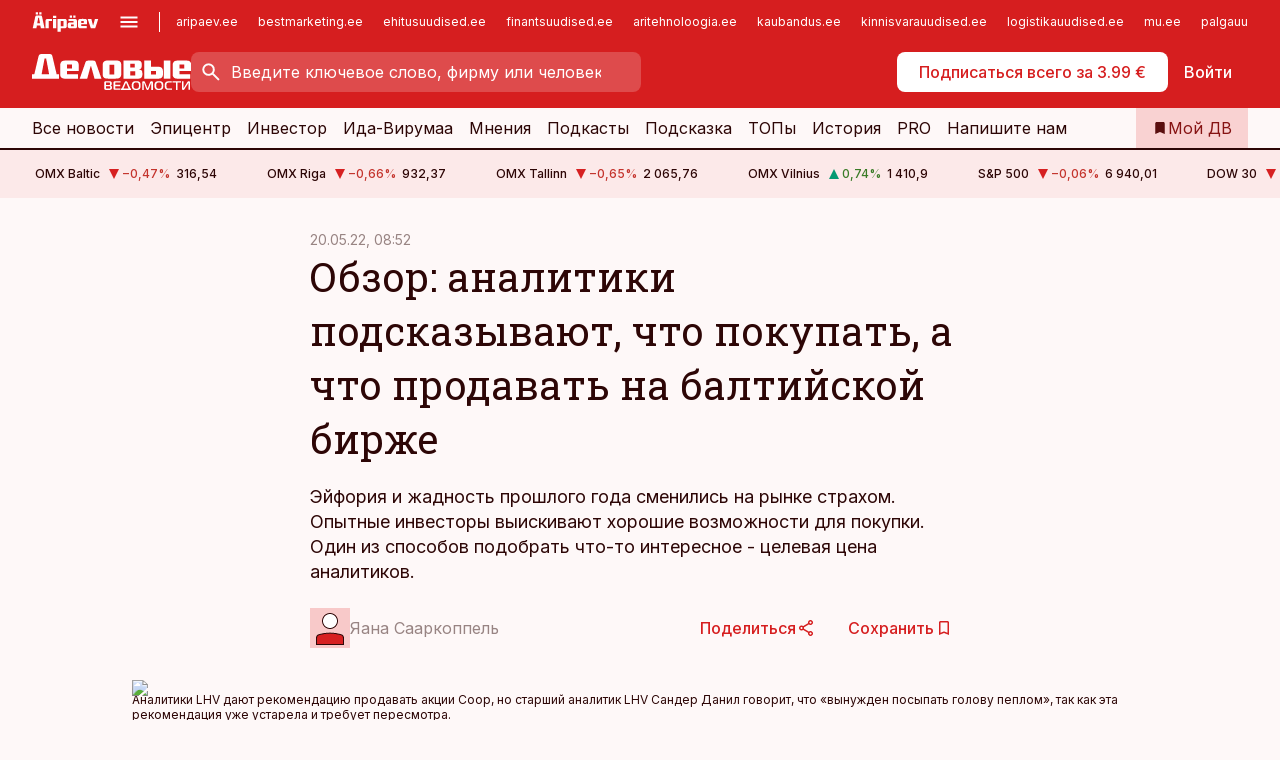

--- FILE ---
content_type: text/html; charset=utf-8
request_url: https://www.dv.ee/birzha/2022/05/19/obzor-analitiki-podskazyvajut-chto-pokupat-a-chto-prodavat-na-baltijskoj-birzhe
body_size: 63224
content:
<!DOCTYPE html><html lang="ru" class="__variable_d9b83d __variable_1afa06"><head><meta charSet="utf-8"/><meta name="viewport" content="width=device-width, initial-scale=1, minimum-scale=1, maximum-scale=5, viewport-fit=cover, user-scalable=yes"/><link rel="preload" href="/_next/static/media/21350d82a1f187e9-s.p.woff2" as="font" crossorigin="" type="font/woff2"/><link rel="preload" href="/_next/static/media/9f0283fb0a17d415-s.p.woff2" as="font" crossorigin="" type="font/woff2"/><link rel="preload" href="/_next/static/media/a88c13d5f58b71d4-s.p.woff2" as="font" crossorigin="" type="font/woff2"/><link rel="preload" href="/_next/static/media/e4af272ccee01ff0-s.p.woff2" as="font" crossorigin="" type="font/woff2"/><link rel="preload" as="image" imageSrcSet="https://static-img.aripaev.ee/?type=preview&amp;uuid=7d12bf05-693f-5c54-bbcf-724ef355093c&amp;width=640&amp;q=70 640w, https://static-img.aripaev.ee/?type=preview&amp;uuid=7d12bf05-693f-5c54-bbcf-724ef355093c&amp;width=750&amp;q=70 750w, https://static-img.aripaev.ee/?type=preview&amp;uuid=7d12bf05-693f-5c54-bbcf-724ef355093c&amp;width=828&amp;q=70 828w, https://static-img.aripaev.ee/?type=preview&amp;uuid=7d12bf05-693f-5c54-bbcf-724ef355093c&amp;width=1080&amp;q=70 1080w, https://static-img.aripaev.ee/?type=preview&amp;uuid=7d12bf05-693f-5c54-bbcf-724ef355093c&amp;width=1200&amp;q=70 1200w, https://static-img.aripaev.ee/?type=preview&amp;uuid=7d12bf05-693f-5c54-bbcf-724ef355093c&amp;width=1920&amp;q=70 1920w, https://static-img.aripaev.ee/?type=preview&amp;uuid=7d12bf05-693f-5c54-bbcf-724ef355093c&amp;width=2048&amp;q=70 2048w, https://static-img.aripaev.ee/?type=preview&amp;uuid=7d12bf05-693f-5c54-bbcf-724ef355093c&amp;width=3840&amp;q=70 3840w" imageSizes="(min-width: 1px) 100vw, 100vw" fetchPriority="high"/><link rel="stylesheet" href="/_next/static/css/193ca727a39148d1.css" data-precedence="next"/><link rel="stylesheet" href="/_next/static/css/52723f30e92eee9f.css" data-precedence="next"/><link rel="stylesheet" href="/_next/static/css/364ab38700cab676.css" data-precedence="next"/><link rel="stylesheet" href="/_next/static/css/ef69ab996cc4ef43.css" data-precedence="next"/><link rel="stylesheet" href="/_next/static/css/cfa60dcf5cbd8547.css" data-precedence="next"/><link rel="stylesheet" href="/_next/static/css/2001c5ecabd226f0.css" data-precedence="next"/><link rel="stylesheet" href="/_next/static/css/f53fc1951aefa4e6.css" data-precedence="next"/><link rel="stylesheet" href="/_next/static/css/015ada6ba5fe6a03.css" data-precedence="next"/><link rel="stylesheet" href="/_next/static/css/0f180bd48b9a8a37.css" data-precedence="next"/><link rel="stylesheet" href="/_next/static/css/7cddf85bca64a21f.css" data-precedence="next"/><link rel="stylesheet" href="/_next/static/css/3b3c900c8201ff34.css" data-precedence="next"/><link rel="stylesheet" href="/_next/static/css/8bd7863d921ec434.css" data-precedence="next"/><link rel="stylesheet" href="/_next/static/css/029d5fff5a79fb66.css" data-precedence="next"/><link rel="stylesheet" href="/_next/static/css/145cb3986e47692b.css" data-precedence="next"/><link rel="stylesheet" href="/_next/static/css/abeee01cf18e9b20.css" data-precedence="next"/><link rel="stylesheet" href="/_next/static/css/0e1bc87536d60fd1.css" data-precedence="next"/><link rel="stylesheet" href="/_next/static/css/e4a1f3f4cc1a1330.css" data-precedence="next"/><link rel="stylesheet" href="/_next/static/css/8c6658ca32352202.css" data-precedence="next"/><link rel="preload" as="script" fetchPriority="low" href="/_next/static/chunks/webpack-bb5e6ef551ab2fb7.js"/><script src="/_next/static/chunks/fd9d1056-10e5c93cd413df2f.js" async=""></script><script src="/_next/static/chunks/396464d2-87a25291feed4e3c.js" async=""></script><script src="/_next/static/chunks/7049-f73b85a2adefcf0b.js" async=""></script><script src="/_next/static/chunks/main-app-d6b14959853fa552.js" async=""></script><script src="/_next/static/chunks/aaea2bcf-18d09baeed62d53d.js" async=""></script><script src="/_next/static/chunks/5910-f5efdbfb510c5f6a.js" async=""></script><script src="/_next/static/chunks/5342-19ba4bc98a916bcc.js" async=""></script><script src="/_next/static/chunks/1226-117b1197ddf7aad9.js" async=""></script><script src="/_next/static/chunks/7588-2e36b3a9911aa655.js" async=""></script><script src="/_next/static/chunks/app/global-error-20303be09b9714b7.js" async=""></script><script src="/_next/static/chunks/5878-1525aeac28fcdf88.js" async=""></script><script src="/_next/static/chunks/4075-c93ea2025da5b6a7.js" async=""></script><script src="/_next/static/chunks/5434-828496ffa0f86d7a.js" async=""></script><script src="/_next/static/chunks/1652-56bf1ce5ade1c9ac.js" async=""></script><script src="/_next/static/chunks/7562-5f4fd1388f43b505.js" async=""></script><script src="/_next/static/chunks/7380-318bba68fdea191f.js" async=""></script><script src="/_next/static/chunks/3295-35b1a9d555f9b7bf.js" async=""></script><script src="/_next/static/chunks/7131-78f3e1231e69c364.js" async=""></script><script src="/_next/static/chunks/7492-a181da6c137f390e.js" async=""></script><script src="/_next/static/chunks/7560-4b31aa12143c3a83.js" async=""></script><script src="/_next/static/chunks/app/%5BchannelId%5D/%5Baccess%5D/layout-8ea0d43f1f74f55d.js" async=""></script><script src="/_next/static/chunks/ca377847-5847564181f9946f.js" async=""></script><script src="/_next/static/chunks/6989-725cd192b49ac8b8.js" async=""></script><script src="/_next/static/chunks/7126-f955765d6cea943c.js" async=""></script><script src="/_next/static/chunks/4130-ed04dcb36842f70f.js" async=""></script><script src="/_next/static/chunks/7940-32f152e534110b79.js" async=""></script><script src="/_next/static/chunks/3390-97ccb0b5027fbdb6.js" async=""></script><script src="/_next/static/chunks/4398-b011a1211a61352c.js" async=""></script><script src="/_next/static/chunks/304-f74bbe78ef63ddd8.js" async=""></script><script src="/_next/static/chunks/9860-bc3912166b054a3b.js" async=""></script><script src="/_next/static/chunks/app/%5BchannelId%5D/%5Baccess%5D/internal/article/%5B...slug%5D/page-f0376f1cae323c1c.js" async=""></script><script src="/_next/static/chunks/app/%5BchannelId%5D/%5Baccess%5D/error-9e9a1caedd0e0db1.js" async=""></script><script src="/_next/static/chunks/app/%5BchannelId%5D/%5Baccess%5D/not-found-0f9f27357115a493.js" async=""></script><link rel="preload" href="https://log-in.aripaev.ee/index.js" as="script"/><meta name="theme-color" content="#D61E1F"/><meta name="color-scheme" content="only light"/><title>Обзор: аналитики подсказывают, что покупать, а что продавать на балтийской бирже</title><meta name="description" content="Обзор: аналитики подсказывают, что покупать, а что продавать на балтийской бирже. Эйфория и жадность прошлого года сменились на рынке страхом. Опытные инвесторы выискивают хорошие возможности для покупки. Один из способов подобрать что-то интересное - целевая цена аналитиков. Биржа, Таллиннская Биржа, Акции, Инвестирование."/><link rel="manifest" href="/manifest/dv.json" crossorigin="use-credentials"/><link rel="canonical" href="https://www.dv.ee/birzha/2022/05/19/obzor-analitiki-podskazyvajut-chto-pokupat-a-chto-prodavat-na-baltijskoj-birzhe"/><meta name="format-detection" content="telephone=no, address=no, email=no"/><meta name="apple-mobile-web-app-capable" content="yes"/><meta name="apple-mobile-web-app-title" content="Деловые ведомости"/><link href="/favicons/dv/apple-touch-startup-image-768x1004.png" rel="apple-touch-startup-image"/><link href="/favicons/dv/apple-touch-startup-image-1536x2008.png" media="(device-width: 768px) and (device-height: 1024px)" rel="apple-touch-startup-image"/><meta name="apple-mobile-web-app-status-bar-style" content="black-translucent"/><meta property="og:title" content="Обзор: аналитики подсказывают, что покупать, а что продавать на балтийской бирже"/><meta property="og:description" content="Обзор: аналитики подсказывают, что покупать, а что продавать на балтийской бирже. Эйфория и жадность прошлого года сменились на рынке страхом. Опытные инвесторы выискивают хорошие возможности для покупки. Один из способов подобрать что-то интересное - целевая цена аналитиков. Биржа, Таллиннская Биржа, Акции, Инвестирование."/><meta property="og:url" content="https://www.dv.ee/birzha/2022/05/19/obzor-analitiki-podskazyvajut-chto-pokupat-a-chto-prodavat-na-baltijskoj-birzhe"/><meta property="og:site_name" content="Деловые ведомости"/><meta property="og:locale" content="ru_RU"/><meta property="og:image" content="https://static-img.aripaev.ee/?type=preview&amp;uuid=7d12bf05-693f-5c54-bbcf-724ef355093c&amp;width=1200&amp;q=85"/><meta property="og:image:width" content="1200"/><meta property="og:type" content="website"/><meta name="twitter:card" content="summary_large_image"/><meta name="twitter:site" content="@dv__ee"/><meta name="twitter:creator" content="@dv__ee"/><meta name="twitter:title" content="Обзор: аналитики подсказывают, что покупать, а что продавать на балтийской бирже"/><meta name="twitter:description" content="Обзор: аналитики подсказывают, что покупать, а что продавать на балтийской бирже. Эйфория и жадность прошлого года сменились на рынке страхом. Опытные инвесторы выискивают хорошие возможности для покупки. Один из способов подобрать что-то интересное - целевая цена аналитиков. Биржа, Таллиннская Биржа, Акции, Инвестирование."/><meta name="twitter:image" content="https://static-img.aripaev.ee/?type=preview&amp;uuid=7d12bf05-693f-5c54-bbcf-724ef355093c&amp;width=1200&amp;q=85"/><meta name="twitter:image:width" content="1200"/><link rel="shortcut icon" href="/favicons/dv/favicon.ico"/><link rel="icon" href="/favicons/dv/favicon.ico"/><link rel="apple-touch-icon" href="/favicons/dv/apple-touch-icon-180x180.png"/><link rel="apple-touch-icon-precomposed" href="/favicons/dv/apple-touch-icon-180x180.png"/><meta name="next-size-adjust"/><script src="/_next/static/chunks/polyfills-42372ed130431b0a.js" noModule=""></script></head><body><script>(self.__next_s=self.__next_s||[]).push([0,{"children":"\n        window.nativeEvents = [];\n        window.nativeListeners = [];\n        window.addEventListener('aripaev.ee:nativeApiAttached', (e) => {\n          window.nativeEvents.push(e);\n          window.nativeListeners.forEach((l) => l(e));\n        });\n        window.addNativeListener = (listener) => {\n          window.nativeListeners.push(listener);\n          window.nativeEvents.forEach((e) => listener(e));\n        };\n      ","id":"__native_attach"}])</script><style type="text/css">:root:root {
  --theme: dv;

  --site-bg: #FEF8F8;
  --site-bg-original: #FEF8F8;

  --color-text: var(--color-primary-900);
}
</style><div id="login-container"></div><div id="__next"><div class="styles_site-hat__KmxJ_"><div class="styles_site-hat__inner__NT2Fd"><div id="Panorama_1" class="styles_site-hat__ad-slot__6OIXn"></div></div></div><div class="styles_header__sentinel-pre__ZLTsJ"></div><div class="styles_header__4AYpa"><b></b><div class="styles_header__wrap1__C6qUJ"><div class="styles_header__wrap2__vgkJ1"><div class="styles_header__main__4NeBW"><div class="styles_header__main__limiter__1bF8W"><div class="styles_sites__MzlGA styles_hidden__CEocJ"><div class="styles_sites__global__0voAr"><a href="https://www.aripaev.ee" target="_blank" rel="noopener noreferrer"><svg xmlns="http://www.w3.org/2000/svg" height="20" width="67" class="icon logotype-aripaev" viewBox="0 0 512 155"><path fill="#d61e1f" d="M43.18 1.742H25.822v17.917H43.18zm21.86 124.857-4.1-22.295H34.283l-3.977 22.295H1.974l19.33-88.048c2.25-10.153 5.077-11.567 16.643-11.567H58.55c11.846 0 13.817.855 16.224 11.706l19.33 87.908zM50.507 44.762h-5.792l-7.746 41.625h21.249zm18.771-43.02H51.92v17.917h17.358zM306.626 27.3h-17.358v17.916h17.358zm26.117 0h-17.359v17.916h17.359zm-206.05 42.864V126.6h-25.959V71.28c0-10.851 5.076-17.759 17.917-17.759h32.309v16.643zm32.344-23.43V28.399h26.168v18.335zm26.168 79.866h-26.168V53.503h26.168zm62.594.001h-27.651v26.657h-25.68V53.521h53.61c12.84 0 17.777 6.629 17.777 17.917v37.229c0 11.863-5.076 17.934-18.056 17.934m-7.903-56.576h-19.888v39.915h19.888zm93.508 56.576s-17.636.279-21.3.279-21.162-.279-21.162-.279c-11.287-.157-17.638-5.513-17.638-17.934v-9.735c0-15.23 9.735-17.62 17.777-17.62h27.791V69.449h-39.357V53.521h47.539c14.671 0 17.778 8.88 17.778 17.62v39.793c0 11.846-3.49 15.509-11.429 15.701zM319.31 96.019h-20.935v14.707h20.935zm59.664-.611v13.573h41.066v17.62h-49.109c-14.671 0-17.759-9.752-17.759-17.777V72.188c0-11.845 5.774-18.475 17.618-18.614 0 0 13.958-.297 17.638-.297 3.683 0 17.445.297 17.445.297 12.424.14 17.36 6.193 17.36 17.76v24.127h-44.258zm18.35-26.552h-18.492v16.922h18.492zm88.714 57.727h-34.003l-23.987-73.079h28.227l12.682 50.086h2.13l12.682-50.086h26.257z" class="logotype"></path></svg></a><button title="Открыть меню" type="button"><svg fill="none" xmlns="http://www.w3.org/2000/svg" height="20" width="20" class="icon menu" viewBox="0 0 20 20"><path fill="#2D0606" d="M3 14.5V13h14v1.5zm0-3.75v-1.5h14v1.5zM3 7V5.5h14V7z"></path></svg></button></div><div class="styles_sites__main__Z77Aw"><ul class="styles_sites__list__ue3ny"><li class=""><a href="https://www.aripaev.ee?utm_source=dv.ee&amp;utm_medium=pais" target="_blank" draggable="false" rel="noopener noreferrer">aripaev.ee</a></li><li class=""><a href="https://bestmarketing.ee?utm_source=dv.ee&amp;utm_medium=pais" target="_blank" draggable="false" rel="noopener noreferrer">bestmarketing.ee</a></li><li class=""><a href="https://www.ehitusuudised.ee?utm_source=dv.ee&amp;utm_medium=pais" target="_blank" draggable="false" rel="noopener noreferrer">ehitusuudised.ee</a></li><li class=""><a href="https://www.finantsuudised.ee?utm_source=dv.ee&amp;utm_medium=pais" target="_blank" draggable="false" rel="noopener noreferrer">finantsuudised.ee</a></li><li class=""><a href="https://www.aritehnoloogia.ee?utm_source=dv.ee&amp;utm_medium=pais" target="_blank" draggable="false" rel="noopener noreferrer">aritehnoloogia.ee</a></li><li class=""><a href="https://www.kaubandus.ee?utm_source=dv.ee&amp;utm_medium=pais" target="_blank" draggable="false" rel="noopener noreferrer">kaubandus.ee</a></li><li class=""><a href="https://www.kinnisvarauudised.ee?utm_source=dv.ee&amp;utm_medium=pais" target="_blank" draggable="false" rel="noopener noreferrer">kinnisvarauudised.ee</a></li><li class=""><a href="https://www.logistikauudised.ee?utm_source=dv.ee&amp;utm_medium=pais" target="_blank" draggable="false" rel="noopener noreferrer">logistikauudised.ee</a></li><li class=""><a href="https://www.mu.ee?utm_source=dv.ee&amp;utm_medium=pais" target="_blank" draggable="false" rel="noopener noreferrer">mu.ee</a></li><li class=""><a href="https://www.palgauudised.ee?utm_source=dv.ee&amp;utm_medium=pais" target="_blank" draggable="false" rel="noopener noreferrer">palgauudised.ee</a></li><li class=""><a href="https://www.personaliuudised.ee?utm_source=dv.ee&amp;utm_medium=pais" target="_blank" draggable="false" rel="noopener noreferrer">personaliuudised.ee</a></li><li class=""><a href="https://www.pollumajandus.ee?utm_source=dv.ee&amp;utm_medium=pais" target="_blank" draggable="false" rel="noopener noreferrer">pollumajandus.ee</a></li><li class=""><a href="https://www.raamatupidaja.ee?utm_source=dv.ee&amp;utm_medium=pais" target="_blank" draggable="false" rel="noopener noreferrer">raamatupidaja.ee</a></li><li class=""><a href="https://www.toostusuudised.ee?utm_source=dv.ee&amp;utm_medium=pais" target="_blank" draggable="false" rel="noopener noreferrer">toostusuudised.ee</a></li><li class=""><a href="https://www.imelineajalugu.ee?utm_source=dv.ee&amp;utm_medium=pais" target="_blank" draggable="false" rel="noopener noreferrer">imelineajalugu.ee</a></li><li class=""><a href="https://www.imelineteadus.ee?utm_source=dv.ee&amp;utm_medium=pais" target="_blank" draggable="false" rel="noopener noreferrer">imelineteadus.ee</a></li><li class=""><a href="https://www.kalastaja.ee?utm_source=dv.ee&amp;utm_medium=pais" target="_blank" draggable="false" rel="noopener noreferrer">kalastaja.ee</a></li></ul></div></div><div class="styles_header__row__tjBlC"><a class="styles_header__logo__LPFzl" href="/"><img alt="Деловые ведомости" loading="lazy" width="120" height="40" decoding="async" data-nimg="1" style="color:transparent" src="https://ap-cms-images.ap3.ee/DV_valge.svg"/></a><form class="styles_search___9_Xy"><span class="styles_search__icon__adECE"><svg fill="none" xmlns="http://www.w3.org/2000/svg" height="24" width="24" class="icon search" viewBox="0 0 25 24"><path fill="#fff" d="m20.06 21-6.3-6.3q-.75.6-1.724.95-.975.35-2.075.35-2.725 0-4.613-1.887Q3.461 12.225 3.461 9.5t1.887-4.612T9.961 3t4.612 1.888T16.461 9.5a6.1 6.1 0 0 1-1.3 3.8l6.3 6.3zm-10.1-7q1.875 0 3.188-1.312T14.461 9.5t-1.313-3.187T9.961 5 6.773 6.313 5.461 9.5t1.312 3.188T9.961 14"></path></svg></span><input type="text" autoComplete="off" placeholder="Введите ключевое слово, фирму или человека" title="Введите ключевое слово, фирму или человека" name="keyword" value=""/><button class="styles_search__clear__gU1eY" disabled="" title="Очистить поиск" type="button"><svg fill="none" xmlns="http://www.w3.org/2000/svg" height="24" width="24" class="icon close" viewBox="0 0 25 24"><path fill="#fff" d="m6.86 19-1.4-1.4 5.6-5.6-5.6-5.6L6.86 5l5.6 5.6 5.6-5.6 1.4 1.4-5.6 5.6 5.6 5.6-1.4 1.4-5.6-5.6z"></path></svg></button></form><div class="styles_header__buttons__HTvoj"><span class="styles_button___Dvql styles_size-default___f8ln styles_theme-white-primary__wwdx4" draggable="false"><a class="styles_button__element__i6R1c" target="_blank" rel="noopener noreferrer" href="https://kampaania.aripaev.ee/zakazatj-dv/?utm_source=dv.ee&amp;utm_medium=telli-nupp&amp;utm_campaign=proovitellimus"><span class="styles_button__inner__av3c_"><span class="styles_button__text__0QAzX"><span class="styles_button__text__row__ZW9Cl">Подписаться всего за 3.99 €</span></span></span></a></span><span class="styles_button___Dvql styles_size-default___f8ln styles_theme-white-transparent__3xBw8" draggable="false"><button class="styles_button__element__i6R1c" type="button"><span class="styles_button__inner__av3c_"><span class="styles_button__text__0QAzX"><span class="styles_button__text__row__ZW9Cl">Войти</span></span></span></button></span></div></div></div><div class="styles_burger-menu__NxbcX" inert=""><div class="styles_burger-menu__inner__G_A7a"><div class="styles_burger-menu__limiter__Z8WPT"><ul class="styles_burger-menu__sections__WMdfc"><li><div class="styles_burger-menu__title__FISxC">Тематические порталы</div><ul class="styles_burger-menu__sections__links__erXEP styles_split__ABuE1"><li><a target="_blank" rel="noopener noreferrer" href="https://www.aripaev.ee?utm_source=dv.ee&amp;utm_medium=pais">aripaev.ee</a></li><li><a target="_blank" rel="noopener noreferrer" href="https://www.bestmarketing.ee?utm_source=dv.ee&amp;utm_medium=pais">bestmarketing.ee</a></li><li><a target="_blank" rel="noopener noreferrer" href="https://www.ehitusuudised.ee?utm_source=dv.ee&amp;utm_medium=pais">ehitusuudised.ee</a></li><li><a target="_blank" rel="noopener noreferrer" href="https://www.finantsuudised.ee?utm_source=dv.ee&amp;utm_medium=pais">finantsuudised.ee</a></li><li><a target="_blank" rel="noopener noreferrer" href="https://www.aritehnoloogia.ee?utm_source=dv.ee&amp;utm_medium=pais">aritehnoloogia.ee</a></li><li><a target="_blank" rel="noopener noreferrer" href="https://www.kaubandus.ee?utm_source=dv.ee&amp;utm_medium=pais">kaubandus.ee</a></li><li><a target="_blank" rel="noopener noreferrer" href="https://www.kinnisvarauudised.ee?utm_source=dv.ee&amp;utm_medium=pais">kinnisvarauudised.ee</a></li><li><a target="_blank" rel="noopener noreferrer" href="https://www.logistikauudised.ee?utm_source=dv.ee&amp;utm_medium=pais">logistikauudised.ee</a></li><li><a target="_blank" rel="noopener noreferrer" href="https://www.mu.ee?utm_source=dv.ee&amp;utm_medium=pais">mu.ee</a></li><li><a target="_blank" rel="noopener noreferrer" href="https://www.palgauudised.ee?utm_source=dv.ee&amp;utm_medium=pais">palgauudised.ee</a></li><li><a target="_blank" rel="noopener noreferrer" href="https://www.personaliuudised.ee?utm_source=dv.ee&amp;utm_medium=pais">personaliuudised.ee</a></li><li><a target="_blank" rel="noopener noreferrer" href="https://www.pollumajandus.ee?utm_source=dv.ee&amp;utm_medium=pais">pollumajandus.ee</a></li><li><a target="_blank" rel="noopener noreferrer" href="https://www.raamatupidaja.ee?utm_source=dv.ee&amp;utm_medium=pais">raamatupidaja.ee</a></li><li><a target="_blank" rel="noopener noreferrer" href="https://www.toostusuudised.ee?utm_source=dv.ee&amp;utm_medium=pais">toostusuudised.ee</a></li><li><a target="_blank" rel="noopener noreferrer" href="https://www.imelineajalugu.ee?utm_source=dv.ee&amp;utm_medium=pais">imelineajalugu.ee</a></li><li><a target="_blank" rel="noopener noreferrer" href="https://www.imelineteadus.ee?utm_source=dv.ee&amp;utm_medium=pais">imelineteadus.ee</a></li></ul></li><li><div class="styles_burger-menu__title__FISxC">Услуги и продукты</div><ul class="styles_burger-menu__sections__links__erXEP"><li><a target="_blank" rel="noopener noreferrer" href="https://pood.aripaev.ee/kategooria/venekeelsed-tooted">Обучение и конференции</a></li><li><a target="_self" href="/pdf">PDF</a></li><li><a target="_blank" rel="noopener noreferrer" href="https://infopank.ee">Инфобанк</a></li><li><a target="_self" href="https://teabevara.ee/ru">Справочники Äripäev</a></li><li><a target="_blank" rel="noopener noreferrer" href="https://videokogu.aripaev.ee/topics/16">Видеотека</a></li></ul></li></ul><div class="styles_burger-menu__sidebar__8mwqb"><ul class="styles_burger-menu__sidebar__links__ZKDyD"><li><a target="_blank" rel="noopener noreferrer" href="https://www.aripaev.ee/turunduslahendused">Реклама</a></li><li><a target="_self" href="/c/cm">Контент-маркетинг</a></li><li><a target="_blank" rel="noopener noreferrer" href="https://firma.aripaev.ee/tule-toole/">Предложения работы</a></li><li><a target="_blank" rel="noopener noreferrer" href="https://firma.aripaev.ee/">Об Äripäev</a></li></ul><ul class="styles_buttons__V_M5V styles_layout-vertical-wide__kH_p0"><li class="styles_primary__BaQ9R"><span class="styles_button___Dvql styles_size-default___f8ln styles_theme-primary__JLG_x" draggable="false"><a class="styles_button__element__i6R1c" target="_blank" rel="noopener noreferrer" href="https://iseteenindus.aripaev.ee/ru"><span class="styles_button__inner__av3c_"><span class="styles_button__text__0QAzX"><span class="styles_button__text__row__ZW9Cl">Самообслуживание</span></span></span></a></span></li></ul></div></div></div></div></div><div class="styles_header__menu__7U_6k"><div class="styles_header__menu__holder__mDgQf"><a class="styles_header__menu__logo__XcB29" draggable="false" href="/"><img alt="Деловые ведомости" loading="lazy" width="120" height="40" decoding="async" data-nimg="1" style="color:transparent" src="https://ap-cms-images.ap3.ee/DV_valge.svg"/></a><div class="styles_header__menu__scroller__KG1tj"><ul class="styles_header__menu__items___1xQ5"><li><a aria-current="false" target="_self" draggable="false" href="/search?channels=dv">Все новости</a></li><li><a aria-current="false" target="_self" draggable="false" href="/c/bigstory">Эпицентр</a></li><li><a aria-current="false" target="_self" draggable="false" href="/investor">Инвестор</a></li><li><a aria-current="false" target="_self" draggable="false" href="/t/idavirumaa">Ида-Вирумаа</a></li><li><a aria-current="false" target="_self" draggable="false" href="/c/opinion">Мнения</a></li><li><a aria-current="false" target="_self" draggable="false" href="/t/delovye-jefire">Подкасты</a></li><li><a aria-current="false" target="_self" draggable="false" href="/c/useful">Подсказка</a></li><li><a aria-current="false" target="_self" draggable="false" href="/c/top">ТОПы</a></li><li><a aria-current="false" target="_self" draggable="false" href="https://www.dv.ee/t/delovaja-istorija">История</a></li><li><a aria-current="false" target="_blank" rel="noopener noreferrer" draggable="false" href="https://www.aripaev.ee/pro">PRO</a></li><li><a href="https://www.dv.ee/#send_hint" draggable="false">Напишите нам</a></li></ul></div><a class="styles_header__menu__bookmarks__qWw9R" aria-current="false" draggable="false" href="/moja-lenta-novostej"><svg fill="none" xmlns="http://www.w3.org/2000/svg" height="16" width="16" class="icon bookmark-filled" viewBox="0 0 24 24"><path fill="#2D0606" d="M5 21V5q0-.824.588-1.412A1.93 1.93 0 0 1 7 3h10q.824 0 1.413.587Q19 4.176 19 5v16l-7-3z"></path></svg><span>Мой ДВ</span></a></div></div></div></div></div><div class="styles_header__sentinel-post__lzp4A"></div><div class="styles_burger-menu__backdrop__1nrUr" tabindex="0" role="button" aria-pressed="true" title="Закрыть"></div><div class="styles_header__mock__CpuN_"></div><div class="styles_ticker__Yburn"><div class="styles_ticker__group__8cpAr"><ul class="styles_ticker__list__NrEgl"><li><span>OMX Baltic</span><span><svg fill="none" xmlns="http://www.w3.org/2000/svg" height="16" width="16" class="icon down-solid" viewBox="0 0 16 16"><path fill="#D61E1F" d="M3 3h10L8 13z"></path></svg><span class="text-intent-danger">−0,47<!-- -->%</span></span><span>316,54</span></li><li><span>OMX Riga</span><span><svg fill="none" xmlns="http://www.w3.org/2000/svg" height="16" width="16" class="icon down-solid" viewBox="0 0 16 16"><path fill="#D61E1F" d="M3 3h10L8 13z"></path></svg><span class="text-intent-danger">−0,66<!-- -->%</span></span><span>932,37</span></li><li><span>OMX Tallinn</span><span><svg fill="none" xmlns="http://www.w3.org/2000/svg" height="16" width="16" class="icon down-solid" viewBox="0 0 16 16"><path fill="#D61E1F" d="M3 3h10L8 13z"></path></svg><span class="text-intent-danger">−0,65<!-- -->%</span></span><span>2 065,76</span></li><li><span>OMX Vilnius</span><span><svg fill="none" xmlns="http://www.w3.org/2000/svg" height="16" width="16" class="icon up-solid" viewBox="0 0 16 16"><path fill="#009971" d="M3 13h10L8 3z"></path></svg><span class="text-intent-success">0,74<!-- -->%</span></span><span>1 410,9</span></li><li><span>S&amp;P 500</span><span><svg fill="none" xmlns="http://www.w3.org/2000/svg" height="16" width="16" class="icon down-solid" viewBox="0 0 16 16"><path fill="#D61E1F" d="M3 3h10L8 13z"></path></svg><span class="text-intent-danger">−0,06<!-- -->%</span></span><span>6 940,01</span></li><li><span>DOW 30</span><span><svg fill="none" xmlns="http://www.w3.org/2000/svg" height="16" width="16" class="icon down-solid" viewBox="0 0 16 16"><path fill="#D61E1F" d="M3 3h10L8 13z"></path></svg><span class="text-intent-danger">−0,17<!-- -->%</span></span><span>49 359,33</span></li><li><span>Nasdaq </span><span><svg fill="none" xmlns="http://www.w3.org/2000/svg" height="16" width="16" class="icon down-solid" viewBox="0 0 16 16"><path fill="#D61E1F" d="M3 3h10L8 13z"></path></svg><span class="text-intent-danger">−0,06<!-- -->%</span></span><span>23 515,39</span></li><li><span>FTSE 100</span><span><svg fill="none" xmlns="http://www.w3.org/2000/svg" height="16" width="16" class="icon down-solid" viewBox="0 0 16 16"><path fill="#D61E1F" d="M3 3h10L8 13z"></path></svg><span class="text-intent-danger">−0,39<!-- -->%</span></span><span>10 195,35</span></li><li><span>Nikkei 225</span><span><svg fill="none" xmlns="http://www.w3.org/2000/svg" height="16" width="16" class="icon down-solid" viewBox="0 0 16 16"><path fill="#D61E1F" d="M3 3h10L8 13z"></path></svg><span class="text-intent-danger">−1,22<!-- -->%</span></span><span>52 931,11</span></li><li><span>CMC Crypto 200</span><span><svg fill="none" xmlns="http://www.w3.org/2000/svg" height="16" width="16" class="icon down-solid" viewBox="0 0 16 16"><path fill="#D61E1F" d="M3 3h10L8 13z"></path></svg><span class="text-intent-danger">0,00<!-- -->%</span></span><span>0,00</span></li><li><span>USD/EUR</span><span><svg fill="none" xmlns="http://www.w3.org/2000/svg" height="16" width="16" class="icon down-solid" viewBox="0 0 16 16"><path fill="#D61E1F" d="M3 3h10L8 13z"></path></svg><span class="text-intent-danger">0,00<!-- -->%</span></span><span>0,86</span></li><li><span>GBP/EUR</span><span><svg fill="none" xmlns="http://www.w3.org/2000/svg" height="16" width="16" class="icon down-solid" viewBox="0 0 16 16"><path fill="#D61E1F" d="M3 3h10L8 13z"></path></svg><span class="text-intent-danger">0,00<!-- -->%</span></span><span>1,15</span></li><li><span>EUR/RUB</span><span><svg fill="none" xmlns="http://www.w3.org/2000/svg" height="16" width="16" class="icon down-solid" viewBox="0 0 16 16"><path fill="#D61E1F" d="M3 3h10L8 13z"></path></svg><span class="text-intent-danger">0,00<!-- -->%</span></span><span>90,25</span></li></ul></div><div class="styles_ticker__group__8cpAr"><ul class="styles_ticker__list__NrEgl"><li><span>OMX Baltic</span><span><svg fill="none" xmlns="http://www.w3.org/2000/svg" height="16" width="16" class="icon down-solid" viewBox="0 0 16 16"><path fill="#D61E1F" d="M3 3h10L8 13z"></path></svg><span class="text-intent-danger">−0,47<!-- -->%</span></span><span>316,54</span></li><li><span>OMX Riga</span><span><svg fill="none" xmlns="http://www.w3.org/2000/svg" height="16" width="16" class="icon down-solid" viewBox="0 0 16 16"><path fill="#D61E1F" d="M3 3h10L8 13z"></path></svg><span class="text-intent-danger">−0,66<!-- -->%</span></span><span>932,37</span></li><li><span>OMX Tallinn</span><span><svg fill="none" xmlns="http://www.w3.org/2000/svg" height="16" width="16" class="icon down-solid" viewBox="0 0 16 16"><path fill="#D61E1F" d="M3 3h10L8 13z"></path></svg><span class="text-intent-danger">−0,65<!-- -->%</span></span><span>2 065,76</span></li><li><span>OMX Vilnius</span><span><svg fill="none" xmlns="http://www.w3.org/2000/svg" height="16" width="16" class="icon up-solid" viewBox="0 0 16 16"><path fill="#009971" d="M3 13h10L8 3z"></path></svg><span class="text-intent-success">0,74<!-- -->%</span></span><span>1 410,9</span></li><li><span>S&amp;P 500</span><span><svg fill="none" xmlns="http://www.w3.org/2000/svg" height="16" width="16" class="icon down-solid" viewBox="0 0 16 16"><path fill="#D61E1F" d="M3 3h10L8 13z"></path></svg><span class="text-intent-danger">−0,06<!-- -->%</span></span><span>6 940,01</span></li><li><span>DOW 30</span><span><svg fill="none" xmlns="http://www.w3.org/2000/svg" height="16" width="16" class="icon down-solid" viewBox="0 0 16 16"><path fill="#D61E1F" d="M3 3h10L8 13z"></path></svg><span class="text-intent-danger">−0,17<!-- -->%</span></span><span>49 359,33</span></li><li><span>Nasdaq </span><span><svg fill="none" xmlns="http://www.w3.org/2000/svg" height="16" width="16" class="icon down-solid" viewBox="0 0 16 16"><path fill="#D61E1F" d="M3 3h10L8 13z"></path></svg><span class="text-intent-danger">−0,06<!-- -->%</span></span><span>23 515,39</span></li><li><span>FTSE 100</span><span><svg fill="none" xmlns="http://www.w3.org/2000/svg" height="16" width="16" class="icon down-solid" viewBox="0 0 16 16"><path fill="#D61E1F" d="M3 3h10L8 13z"></path></svg><span class="text-intent-danger">−0,39<!-- -->%</span></span><span>10 195,35</span></li><li><span>Nikkei 225</span><span><svg fill="none" xmlns="http://www.w3.org/2000/svg" height="16" width="16" class="icon down-solid" viewBox="0 0 16 16"><path fill="#D61E1F" d="M3 3h10L8 13z"></path></svg><span class="text-intent-danger">−1,22<!-- -->%</span></span><span>52 931,11</span></li><li><span>CMC Crypto 200</span><span><svg fill="none" xmlns="http://www.w3.org/2000/svg" height="16" width="16" class="icon down-solid" viewBox="0 0 16 16"><path fill="#D61E1F" d="M3 3h10L8 13z"></path></svg><span class="text-intent-danger">0,00<!-- -->%</span></span><span>0,00</span></li><li><span>USD/EUR</span><span><svg fill="none" xmlns="http://www.w3.org/2000/svg" height="16" width="16" class="icon down-solid" viewBox="0 0 16 16"><path fill="#D61E1F" d="M3 3h10L8 13z"></path></svg><span class="text-intent-danger">0,00<!-- -->%</span></span><span>0,86</span></li><li><span>GBP/EUR</span><span><svg fill="none" xmlns="http://www.w3.org/2000/svg" height="16" width="16" class="icon down-solid" viewBox="0 0 16 16"><path fill="#D61E1F" d="M3 3h10L8 13z"></path></svg><span class="text-intent-danger">0,00<!-- -->%</span></span><span>1,15</span></li><li><span>EUR/RUB</span><span><svg fill="none" xmlns="http://www.w3.org/2000/svg" height="16" width="16" class="icon down-solid" viewBox="0 0 16 16"><path fill="#D61E1F" d="M3 3h10L8 13z"></path></svg><span class="text-intent-danger">0,00<!-- -->%</span></span><span>90,25</span></li></ul></div></div><div class="styles_body__KntQX"><div class="styles_block__x9tSr styles_theme-default__YFZfY styles_width-article__aCVgk"><div class="styles_hero__qEXNs styles_layout-default__BGcal styles_theme-default__1lqCZ styles_has-image__ILhtv"><div class="styles_hero__limiter__m_kBo"><div class="styles_hero__heading__UH2zp"><div class="styles_page-header__UZ3dH"><div class="styles_page-header__back__F3sNN"><span class="styles_button___Dvql styles_size-default___f8ln styles_theme-transparent__V6plv" draggable="false"><button class="styles_button__element__i6R1c" type="button"><span class="styles_button__inner__av3c_"><svg fill="none" xmlns="http://www.w3.org/2000/svg" height="20" width="20" class="icon styles_button__icon__ab5nT arrow-back" viewBox="0 0 20 20"><path fill="#2D0606" d="m12 18-8-8 8-8 1.417 1.417L6.833 10l6.584 6.583z"></path></svg><span class="styles_button__text__0QAzX"><span class="styles_button__text__row__ZW9Cl">Назад</span></span></span></button></span></div><div class="styles_page-header__headline__160BU"><div class="styles_page-header__headline__info__WB6e3"><ul class="styles_page-header__meta__DMVKe"><li>20.05.22, 08:52</li></ul></div><h1>Обзор: аналитики подсказывают, что покупать, а что продавать на балтийской бирже</h1></div></div></div><div class="styles_hero__main__FNdan"><div class="styles_hero__description__1SGae">Эйфория и жадность прошлого года сменились на рынке страхом. Опытные инвесторы выискивают хорошие возможности для покупки. Один из способов подобрать что-то интересное - целевая цена аналитиков.</div><div class="styles_hero__article-tools__jStYE"><ul class="styles_hero__authors__jpHLE styles_single__zcqUq"><li><a href="/a/jaana-saarkoppel"><svg xmlns="http://www.w3.org/2000/svg" height="40" width="40" class="icon user" viewBox="0 0 40 40"><path fill="#D61E1F" d="M0 0h40v40H0z" class="color-primary-200" opacity=".2"></path><path fill="#D61E1F" d="M6.5 29.925c0-1.508 1-2.834 2.45-3.248a40.23 40.23 0 0 1 22.1 0 3.38 3.38 0 0 1 2.45 3.248V36.5h-27z" class="color-primary-500"></path><path fill="#2D0606" d="M34 37H6v-7.074a3.9 3.9 0 0 1 2.812-3.729 40.67 40.67 0 0 1 22.375 0A3.894 3.894 0 0 1 34 29.926zM7 36h26v-6.074a2.89 2.89 0 0 0-2.088-2.769 39.7 39.7 0 0 0-21.825 0A2.89 2.89 0 0 0 7 29.926z" class="color-primary-900"></path><circle cx="20" cy="13" r="7.5" fill="#FFF"></circle><path fill="#2D0606" d="M20 21c-4.411 0-8-3.589-8-8s3.589-8 8-8 8 3.589 8 8-3.589 8-8 8m0-15c-3.86 0-7 3.14-7 7s3.14 7 7 7 7-3.14 7-7-3.141-7-7-7" class="color-primary-900"></path></svg><span class="styles_hero__authors__texts__A4Y2r"><span class="styles_hero__authors__name__9NvFS">Яана Сааркоппель</span></span></a></li></ul><div class="styles_hero__tools__rTnGb"><ul class="styles_buttons__V_M5V styles_layout-default__xTC8D"><li class="styles_primary__BaQ9R"><span class="styles_button___Dvql styles_size-default___f8ln styles_theme-transparent__V6plv" draggable="false"><button class="styles_button__element__i6R1c" type="button"><span class="styles_button__inner__av3c_"><span class="styles_button__text__0QAzX"><span class="styles_button__text__row__ZW9Cl">Поделиться</span></span><svg fill="none" xmlns="http://www.w3.org/2000/svg" height="20" width="20" class="icon styles_button__icon__ab5nT share" viewBox="0 0 20 20"><path fill="#2D0606" d="M14.5 18a2.4 2.4 0 0 1-1.77-.73A2.4 2.4 0 0 1 12 15.5q0-.167.02-.302.022-.135.063-.302l-4.958-3.021a1.8 1.8 0 0 1-.737.48 2.7 2.7 0 0 1-.888.145 2.4 2.4 0 0 1-1.77-.73A2.4 2.4 0 0 1 3 10q0-1.042.73-1.77A2.4 2.4 0 0 1 5.5 7.5q.458 0 .885.156.428.156.74.469l4.958-3.02a3 3 0 0 1-.062-.303A2 2 0 0 1 12 4.5q0-1.042.73-1.77A2.4 2.4 0 0 1 14.5 2a2.4 2.4 0 0 1 1.77.73q.73.728.73 1.77t-.73 1.77A2.4 2.4 0 0 1 14.5 7q-.465 0-.889-.146a1.8 1.8 0 0 1-.736-.479l-4.958 3.02q.04.168.062.303T8 10q0 .167-.02.302-.022.135-.063.302l4.958 3.021q.313-.354.736-.49.425-.135.889-.135 1.042 0 1.77.73.73.728.73 1.77t-.73 1.77a2.4 2.4 0 0 1-1.77.73m0-12.5q.424 0 .713-.287A.97.97 0 0 0 15.5 4.5a.97.97 0 0 0-.287-.712.97.97 0 0 0-.713-.288.97.97 0 0 0-.713.288.97.97 0 0 0-.287.712q0 .424.287.713.288.287.713.287m-9 5.5q.424 0 .713-.287A.97.97 0 0 0 6.5 10a.97.97 0 0 0-.287-.713A.97.97 0 0 0 5.5 9a.97.97 0 0 0-.713.287A.97.97 0 0 0 4.5 10q0 .424.287.713.288.287.713.287m9 5.5q.424 0 .713-.288a.97.97 0 0 0 .287-.712.97.97 0 0 0-.287-.713.97.97 0 0 0-.713-.287.97.97 0 0 0-.713.287.97.97 0 0 0-.287.713q0 .424.287.712.288.288.713.288"></path></svg></span></button></span><div class="styles_button__drop__8udXq" style="position:absolute;left:0;top:0"><div class="styles_button__drop__arrow__6R3IT" style="position:absolute"></div><ul class="styles_button__drop__list__SX5ke"><li><button role="button"><div class="styles_button__drop__inner__GkG7d"><svg fill="none" xmlns="http://www.w3.org/2000/svg" height="20" width="20" class="icon logo-facebook" viewBox="0 0 20 20"><path fill="#2D0606" d="M10.834 8.333h2.5v2.5h-2.5v5.833h-2.5v-5.833h-2.5v-2.5h2.5V7.287c0-.99.311-2.242.931-2.926q.93-1.028 2.322-1.028h1.747v2.5h-1.75a.75.75 0 0 0-.75.75z"></path></svg><div>Facebook</div></div></button></li><li><button role="button"><div class="styles_button__drop__inner__GkG7d"><svg xmlns="http://www.w3.org/2000/svg" height="20" width="20" class="icon logo-twitter" viewBox="0 0 14 14"><path fill="#2D0606" fill-rule="evenodd" d="m11.261 11.507-.441-.644-3.124-4.554 3.307-3.816h-.837L7.344 5.795 5.079 2.493h-2.64l.442.644 3 4.375-3.442 3.995h.773l3.02-3.484 2.389 3.484zm-7.599-8.37 5.298 7.727h1.078L4.74 3.137z" clip-rule="evenodd"></path></svg><div>X (Twitter)</div></div></button></li><li><button role="button"><div class="styles_button__drop__inner__GkG7d"><svg fill="none" xmlns="http://www.w3.org/2000/svg" height="20" width="20" class="icon logo-linkedin" viewBox="0 0 20 20"><path fill="#2D0606" d="M6.667 15.833h-2.5V7.5h2.5zm9.166 0h-2.5v-4.451q-.002-1.739-1.232-1.738c-.65 0-1.061.323-1.268.971v5.218h-2.5s.034-7.5 0-8.333h1.973l.153 1.667h.052c.512-.834 1.331-1.399 2.455-1.399.854 0 1.545.238 2.072.834.531.598.795 1.4.795 2.525zM5.417 6.667c.713 0 1.291-.56 1.291-1.25s-.578-1.25-1.291-1.25c-.714 0-1.292.56-1.292 1.25s.578 1.25 1.292 1.25"></path></svg><div>LinkedIn</div></div></button></li><li><button role="button"><div class="styles_button__drop__inner__GkG7d"><svg fill="none" xmlns="http://www.w3.org/2000/svg" height="20" width="20" class="icon email" viewBox="0 0 20 20"><path fill="#2D0606" d="M3.5 16q-.62 0-1.06-.44A1.45 1.45 0 0 1 2 14.5V5.493q0-.62.44-1.056A1.45 1.45 0 0 1 3.5 4h13q.62 0 1.06.44.44.442.44 1.06v9.006q0 .62-.44 1.056A1.45 1.45 0 0 1 16.5 16zm6.5-5L3.5 7.27v7.23h13V7.27zm0-1.77 6.5-3.73h-13zM3.5 7.27V5.5v9z"></path></svg><div>E-mail</div></div></button></li><li><button role="button"><div class="styles_button__drop__inner__GkG7d"><svg fill="none" xmlns="http://www.w3.org/2000/svg" height="20" width="20" class="icon link" viewBox="0 0 20 20"><path fill="#1C1B1F" d="M9 14H6q-1.66 0-2.83-1.171T2 9.995t1.17-2.828T6 6h3v1.5H6a2.4 2.4 0 0 0-1.77.73A2.4 2.4 0 0 0 3.5 10q0 1.042.73 1.77.728.73 1.77.73h3zm-2-3.25v-1.5h6v1.5zM11 14v-1.5h3q1.042 0 1.77-.73.73-.728.73-1.77t-.73-1.77A2.4 2.4 0 0 0 14 7.5h-3V6h3q1.66 0 2.83 1.171T18 10.005t-1.17 2.828T14 14z"></path></svg><div>Link</div></div></button></li></ul></div></li><li class="styles_primary__BaQ9R"><span class="styles_button___Dvql styles_size-default___f8ln styles_theme-transparent__V6plv" draggable="false"><button class="styles_button__element__i6R1c" type="button"><span class="styles_button__inner__av3c_"><span class="styles_button__text__0QAzX"><span class="styles_button__text__row__ZW9Cl">Сохранить</span></span><svg fill="none" xmlns="http://www.w3.org/2000/svg" height="20" width="20" class="icon styles_button__icon__ab5nT bookmark" viewBox="0 0 20 20"><path fill="#2D0606" d="M5 17V4.5q0-.618.44-1.06Q5.883 3 6.5 3h7q.619 0 1.06.44.44.442.44 1.06V17l-5-2zm1.5-2.23 3.5-1.395 3.5 1.396V4.5h-7z"></path></svg></span></button></span></li></ul></div></div></div></div></div><div class="styles_breakout__DF1Ci styles_width-medium__e9Lrb"><div class="styles_article-image__oHI1I"><div class="styles_article-image__title-above__xLKry"></div><a href="https://static-img.aripaev.ee/?type=preview&amp;uuid=7d12bf05-693f-5c54-bbcf-724ef355093c" target="_blank" rel="noopener noreferrer" class="styles_article-image__holder__jEhZc" style="aspect-ratio:1.5597075548334687"><img alt="Аналитики LHV дают рекомендацию продавать акции Coop, но старший аналитик LHV Сандер Данил говорит, что «вынужден посыпать голову пеплом», так как эта рекомендация уже устарела и требует пересмотра." draggable="false" fetchPriority="high" decoding="async" data-nimg="fill" style="position:absolute;height:100%;width:100%;left:0;top:0;right:0;bottom:0;color:transparent" sizes="(min-width: 1px) 100vw, 100vw" srcSet="https://static-img.aripaev.ee/?type=preview&amp;uuid=7d12bf05-693f-5c54-bbcf-724ef355093c&amp;width=640&amp;q=70 640w, https://static-img.aripaev.ee/?type=preview&amp;uuid=7d12bf05-693f-5c54-bbcf-724ef355093c&amp;width=750&amp;q=70 750w, https://static-img.aripaev.ee/?type=preview&amp;uuid=7d12bf05-693f-5c54-bbcf-724ef355093c&amp;width=828&amp;q=70 828w, https://static-img.aripaev.ee/?type=preview&amp;uuid=7d12bf05-693f-5c54-bbcf-724ef355093c&amp;width=1080&amp;q=70 1080w, https://static-img.aripaev.ee/?type=preview&amp;uuid=7d12bf05-693f-5c54-bbcf-724ef355093c&amp;width=1200&amp;q=70 1200w, https://static-img.aripaev.ee/?type=preview&amp;uuid=7d12bf05-693f-5c54-bbcf-724ef355093c&amp;width=1920&amp;q=70 1920w, https://static-img.aripaev.ee/?type=preview&amp;uuid=7d12bf05-693f-5c54-bbcf-724ef355093c&amp;width=2048&amp;q=70 2048w, https://static-img.aripaev.ee/?type=preview&amp;uuid=7d12bf05-693f-5c54-bbcf-724ef355093c&amp;width=3840&amp;q=70 3840w" src="https://static-img.aripaev.ee/?type=preview&amp;uuid=7d12bf05-693f-5c54-bbcf-724ef355093c&amp;width=3840&amp;q=70"/></a><ul class="styles_article-image__meta__Voj9l"><li>Аналитики LHV дают рекомендацию продавать акции Coop, но старший аналитик LHV Сандер Данил говорит, что «вынужден посыпать голову пеплом», так как эта рекомендация уже устарела и требует пересмотра.</li></ul></div></div><div class="styles_article-paragraph__PM82c">«В целом можно сказать, что атмосфера относительно неприятная», - описывает старший аналитик LHV Сандер Данил нынешнее положение на рынке.</div><div class="styles_loading-content__btiqP undefined styles_size-default__6EyOV styles_is-spinner__Nn8bF" aria-busy="true"><svg viewBox="0 0 320 320" preserveAspectRatio="xMinYMin slice"><foreignObject x="0" y="0" width="320" height="320"><div class="styles_loading-content__gradient__U5iiF"></div></foreignObject><g class="styles_loading-content__group__V6Es2"><rect x="0" y="0" width="320" height="320" class="styles_loading-content__fill__9fXFJ"></rect><circle r="153" cx="160" cy="160" stroke-width="14" fill="transparent" class="styles_loading-content__circle__AoWLE"></circle><circle r="153" cx="160" cy="160" stroke-dasharray="480.6636759992383 480.6636759992384" stroke-dashoffset="480.66367599923836" stroke-width="14" fill="transparent" stroke-linecap="round" class="styles_loading-content__elem__F0i19"></circle></g></svg></div><div class="styles_article-footer__holder__zjkRH"><div class="styles_article-footer__mBNXE"><hr/><div class="styles_article-footer__hint__7l5yS"><b>Данная тема вас интересует?</b> Подпишитесь на ключевые слова, и вы получите уведомление, если будет опубликовано что-то новое по соответствующей теме!</div><ul class="styles_buttons__V_M5V styles_layout-tags__WpIoG"><li class="styles_primary__BaQ9R"><span class="styles_subscribe-button__L_DSD" draggable="false"><a class="styles_subscribe-button__text__WGE84" aria-busy="false" href="/t/birzha">Биржа</a><button class="styles_subscribe-button__subscribe__QSVzR"><svg fill="none" xmlns="http://www.w3.org/2000/svg" height="16" width="16" class="icon add" viewBox="0 0 20 20"><path fill="#2D0606" d="M9.25 10.75H4v-1.5h5.25V4h1.5v5.25H16v1.5h-5.25V16h-1.5z"></path></svg></button></span></li><li class="styles_primary__BaQ9R"><span class="styles_subscribe-button__L_DSD" draggable="false"><a class="styles_subscribe-button__text__WGE84" aria-busy="false" href="/t/tallinnskaja-birzha">Таллиннская Биржа</a><button class="styles_subscribe-button__subscribe__QSVzR"><svg fill="none" xmlns="http://www.w3.org/2000/svg" height="16" width="16" class="icon add" viewBox="0 0 20 20"><path fill="#2D0606" d="M9.25 10.75H4v-1.5h5.25V4h1.5v5.25H16v1.5h-5.25V16h-1.5z"></path></svg></button></span></li><li class="styles_primary__BaQ9R"><span class="styles_subscribe-button__L_DSD" draggable="false"><a class="styles_subscribe-button__text__WGE84" aria-busy="false" href="/t/akcii">Акции</a><button class="styles_subscribe-button__subscribe__QSVzR"><svg fill="none" xmlns="http://www.w3.org/2000/svg" height="16" width="16" class="icon add" viewBox="0 0 20 20"><path fill="#2D0606" d="M9.25 10.75H4v-1.5h5.25V4h1.5v5.25H16v1.5h-5.25V16h-1.5z"></path></svg></button></span></li><li class="styles_primary__BaQ9R"><span class="styles_subscribe-button__L_DSD" draggable="false"><a class="styles_subscribe-button__text__WGE84" aria-busy="false" href="/t/investirovanie">Инвестирование</a><button class="styles_subscribe-button__subscribe__QSVzR"><svg fill="none" xmlns="http://www.w3.org/2000/svg" height="16" width="16" class="icon add" viewBox="0 0 20 20"><path fill="#2D0606" d="M9.25 10.75H4v-1.5h5.25V4h1.5v5.25H16v1.5h-5.25V16h-1.5z"></path></svg></button></span></li></ul></div><div class="styles_article-footer__left__ndX26"></div><div class="styles_article-footer__right__YFoYe"></div></div><div class="styles_breakout__DF1Ci styles_width-limited__5U7pH"><div class="styles_banner__Dxaht styles_layout-default__CUaXN"><div class="styles_banner__inner__3pLFk"><div id="Module_1"></div></div></div></div><div class="styles_block__x9tSr styles_theme-default__YFZfY styles_width-default__OAjan"><h2>Похожие статьи</h2><div class="styles_list-articles__lXJs8 styles_layout-single__gqgzJ"><div class="styles_article-card__QuUIi styles_layout-default__sDwwn styles_has-bookmark__lJAlN" draggable="false"><div class="styles_article-card__content__8qUOA"><div class="styles_article-card__info__Ll7c5"><div class="styles_article-card__info__texts__62pWT"><ul class="styles_badges__vu2mn"><li class="styles_badges__badge__iOxvm styles_theme-discrete__XbNyi">KM</li></ul><div class="styles_article-card__category__9_YMQ"><a draggable="false" href="/c/cm">Sisuturundus</a></div><ul class="styles_article-card__meta__kuDsy"><li>07.01.26, 13:03</li></ul></div><div class="styles_article-card__tools__Pal1K"><span class="styles_button-icon__vUnU2 styles_size-tiny__Zo57r styles_theme-transparent__OE289" draggable="false"><button class="styles_button-icon__element__vyPpN" type="button" title="Сохранить" aria-busy="false"><span class="styles_button-icon__inner__iTvHx"><svg fill="none" xmlns="http://www.w3.org/2000/svg" height="20" width="20" class="icon styles_button-icon__icon__TKOX4 bookmark" viewBox="0 0 20 20"><path fill="#2D0606" d="M5 17V4.5q0-.618.44-1.06Q5.883 3 6.5 3h7q.619 0 1.06.44.44.442.44 1.06V17l-5-2zm1.5-2.23 3.5-1.395 3.5 1.396V4.5h-7z"></path></svg></span></button></span></div></div><div class="styles_article-card__title__oUwh_"><a draggable="false" href="/sisuturundus/2026/01/07/rukovoditel-tehnologicheskoj-kompanii-objasnjaet-pochemu-microsoft-surface-pro-10-podhodit-kak-dlja-ispolzovanija-v-kachestve-kompjutera-tak-i-plansheta">Руководитель технологической компании объясняет, почему Microsoft Surface Pro 10 подходит как для использования в качестве компьютера, так и планшета</a></div><div class="styles_article-card__lead__laEnO">Windows Surface Series «два в одном» сочетает в себе мобильность планшета и возможности полнофункционального ноутбука, одновременно предоставляя дополнительную аппаратную и программную защиту.</div></div></div></div></div></div><div class="styles_block__x9tSr styles_theme-default__YFZfY styles_width-default__OAjan"><div class="styles_banner__Dxaht styles_layout-default__CUaXN"><div class="styles_banner__inner__3pLFk"><div id="Marketing_1"></div></div></div><div class="styles_layout-split__Y3nGu styles_layout-parallel__FuchJ"><div class="styles_well__lbZo7 styles_theme-lightest__40oE_ styles_intent-default__l5RCe undefined column-span-2 row-span-5"><div class="styles_scrollable__KGCvB styles_noshadows__N_31I styles_horizontal__8eM94"><div class="styles_scrollable__scroller__7DqVh styles_noscroll__QUXT2"><div class="styles_scrollable__shadow-left__5eakW"></div><div class="styles_scrollable__sentinel-left__gH7U9"></div><div class="styles_tabs__ILbqZ styles_theme-well__EhWam styles_layout-default__oWCN9"><ul class="styles_tabs__list__emVDM"><li><a href="#" draggable="false" aria-current="true"><span class="styles_tabs__list__wrapper__0v8Xm"><span class="styles_tabs__list__title__EaeDh">24 часа</span></span></a></li><li><a href="#" draggable="false" aria-current="false"><span class="styles_tabs__list__wrapper__0v8Xm"><span class="styles_tabs__list__title__EaeDh">72 часа</span></span></a></li><li><a href="#" draggable="false" aria-current="false"><span class="styles_tabs__list__wrapper__0v8Xm"><span class="styles_tabs__list__title__EaeDh">За неделю</span></span></a></li></ul></div><div class="styles_scrollable__sentinel-right__k8oKC"></div><div class="styles_scrollable__shadow-right__o05li"></div></div></div><div class="styles_well__content__9N4oZ"><h2>Самые читаемые</h2><div class="styles_list-articles__lXJs8 styles_layout-vertical__cIj3X"><div class="styles_article-card__QuUIi styles_layout-number__ClbDC styles_has-bookmark__lJAlN" draggable="false"><div class="styles_article-card__number__RGhvn">1</div><div class="styles_article-card__content__8qUOA"><div class="styles_article-card__info__Ll7c5"><div class="styles_article-card__info__texts__62pWT"><div class="styles_article-card__category__9_YMQ"><a draggable="false" href="/c/news">Новости</a></div><ul class="styles_article-card__meta__kuDsy"><li>16.01.26, 18:21</li></ul></div><div class="styles_article-card__tools__Pal1K"><span class="styles_button-icon__vUnU2 styles_size-tiny__Zo57r styles_theme-transparent__OE289" draggable="false"><button class="styles_button-icon__element__vyPpN" type="button" title="Сохранить" aria-busy="false"><span class="styles_button-icon__inner__iTvHx"><svg fill="none" xmlns="http://www.w3.org/2000/svg" height="20" width="20" class="icon styles_button-icon__icon__TKOX4 bookmark" viewBox="0 0 20 20"><path fill="#2D0606" d="M5 17V4.5q0-.618.44-1.06Q5.883 3 6.5 3h7q.619 0 1.06.44.44.442.44 1.06V17l-5-2zm1.5-2.23 3.5-1.395 3.5 1.396V4.5h-7z"></path></svg></span></button></span></div></div><div class="styles_article-card__title__oUwh_"><a draggable="false" href="/novosti/2026/01/16/kapo-vydvorila-izjestonii-grazhdaninarf-onmechtal-orossijskoj-armii">КаПо выдворила из Эстонии гражданина РФ: он «мечтал о российской армии»</a></div></div></div><div class="styles_article-card__QuUIi styles_layout-number__ClbDC styles_has-bookmark__lJAlN" draggable="false"><div class="styles_article-card__number__RGhvn">2</div><div class="styles_article-card__content__8qUOA"><div class="styles_article-card__info__Ll7c5"><div class="styles_article-card__info__texts__62pWT"><div class="styles_article-card__category__9_YMQ"><a draggable="false" href="/c/news">Новости</a></div><ul class="styles_article-card__meta__kuDsy"><li>17.01.26, 14:30</li></ul></div><div class="styles_article-card__tools__Pal1K"><span class="styles_button-icon__vUnU2 styles_size-tiny__Zo57r styles_theme-transparent__OE289" draggable="false"><button class="styles_button-icon__element__vyPpN" type="button" title="Сохранить" aria-busy="false"><span class="styles_button-icon__inner__iTvHx"><svg fill="none" xmlns="http://www.w3.org/2000/svg" height="20" width="20" class="icon styles_button-icon__icon__TKOX4 bookmark" viewBox="0 0 20 20"><path fill="#2D0606" d="M5 17V4.5q0-.618.44-1.06Q5.883 3 6.5 3h7q.619 0 1.06.44.44.442.44 1.06V17l-5-2zm1.5-2.23 3.5-1.395 3.5 1.396V4.5h-7z"></path></svg></span></button></span></div></div><div class="styles_article-card__title__oUwh_"><a draggable="false" href="/novosti/2026/01/17/molodye-predprinimateli-za-god-spasli-ot-vybrasyvanija-24-mln-edinic-tovarov">Молодые предприниматели за год спасли от выбрасывания 2,4 млн единиц товаров</a></div></div></div><div class="styles_article-card__QuUIi styles_layout-number__ClbDC styles_has-bookmark__lJAlN" draggable="false"><div class="styles_article-card__number__RGhvn">3</div><div class="styles_article-card__content__8qUOA"><div class="styles_article-card__info__Ll7c5"><div class="styles_article-card__info__texts__62pWT"><div class="styles_article-card__category__9_YMQ"><a draggable="false" href="/c/bors">Биржа</a></div><ul class="styles_article-card__meta__kuDsy"><li>17.01.26, 11:18</li></ul></div><div class="styles_article-card__tools__Pal1K"><span class="styles_button-icon__vUnU2 styles_size-tiny__Zo57r styles_theme-transparent__OE289" draggable="false"><button class="styles_button-icon__element__vyPpN" type="button" title="Сохранить" aria-busy="false"><span class="styles_button-icon__inner__iTvHx"><svg fill="none" xmlns="http://www.w3.org/2000/svg" height="20" width="20" class="icon styles_button-icon__icon__TKOX4 bookmark" viewBox="0 0 20 20"><path fill="#2D0606" d="M5 17V4.5q0-.618.44-1.06Q5.883 3 6.5 3h7q.619 0 1.06.44.44.442.44 1.06V17l-5-2zm1.5-2.23 3.5-1.395 3.5 1.396V4.5h-7z"></path></svg></span></button></span></div></div><div class="styles_article-card__title__oUwh_"><a draggable="false" href="/birzha/2026/01/17/tallinna-kaubamaja-poterjala-za-god-pochti-tret-pribyli"><div class="styles_article-card__icon__G6_kq"><svg xmlns="http://www.w3.org/2000/svg" height="36" width="36" class="icon chart" viewBox="0 0 48 48"><path fill="#fff" d="M5.897 34.558h6.759v8.449H5.897zm10.139-10.139h6.759v18.587h-6.759zm10.138 3.38h6.759v15.208h-6.759zM36.313 15.97h6.759v27.036h-6.759z"></path><path fill="#fff" d="m6.866 31.572-1.938-1.633 14.195-16.856 9.738 5.503L40.854 4.994l1.901 1.676-13.353 15.133-9.694-5.48z"></path></svg></div>Tallinna Kaubamaja потеряла за год почти треть прибыли</a></div></div></div><div class="styles_article-card__QuUIi styles_layout-number__ClbDC styles_has-bookmark__lJAlN" draggable="false"><div class="styles_article-card__number__RGhvn">4</div><div class="styles_article-card__content__8qUOA"><div class="styles_article-card__info__Ll7c5"><div class="styles_article-card__info__texts__62pWT"><div class="styles_article-card__category__9_YMQ"><a draggable="false" href="/c/news">Новости</a></div><ul class="styles_article-card__meta__kuDsy"><li>16.01.26, 16:57</li></ul></div><div class="styles_article-card__tools__Pal1K"><span class="styles_button-icon__vUnU2 styles_size-tiny__Zo57r styles_theme-transparent__OE289" draggable="false"><button class="styles_button-icon__element__vyPpN" type="button" title="Сохранить" aria-busy="false"><span class="styles_button-icon__inner__iTvHx"><svg fill="none" xmlns="http://www.w3.org/2000/svg" height="20" width="20" class="icon styles_button-icon__icon__TKOX4 bookmark" viewBox="0 0 20 20"><path fill="#2D0606" d="M5 17V4.5q0-.618.44-1.06Q5.883 3 6.5 3h7q.619 0 1.06.44.44.442.44 1.06V17l-5-2zm1.5-2.23 3.5-1.395 3.5 1.396V4.5h-7z"></path></svg></span></button></span></div></div><div class="styles_article-card__title__oUwh_"><a draggable="false" href="/novosti/2026/01/16/kafe-v-kalamaja-obankrotilos-dolgi-dostigajut-100-000-evro">Кафе в Каламая обанкротилось, долги достигают 100 000 евро</a></div></div></div><div class="styles_article-card__QuUIi styles_layout-number__ClbDC styles_has-bookmark__lJAlN" draggable="false"><div class="styles_article-card__number__RGhvn">5</div><div class="styles_article-card__content__8qUOA"><div class="styles_article-card__info__Ll7c5"><div class="styles_article-card__info__texts__62pWT"><div class="styles_article-card__category__9_YMQ"><a draggable="false" href="/c/news">Новости</a></div><ul class="styles_article-card__meta__kuDsy"><li>18.01.26, 13:30</li></ul></div><div class="styles_article-card__tools__Pal1K"><span class="styles_button-icon__vUnU2 styles_size-tiny__Zo57r styles_theme-transparent__OE289" draggable="false"><button class="styles_button-icon__element__vyPpN" type="button" title="Сохранить" aria-busy="false"><span class="styles_button-icon__inner__iTvHx"><svg fill="none" xmlns="http://www.w3.org/2000/svg" height="20" width="20" class="icon styles_button-icon__icon__TKOX4 bookmark" viewBox="0 0 20 20"><path fill="#2D0606" d="M5 17V4.5q0-.618.44-1.06Q5.883 3 6.5 3h7q.619 0 1.06.44.44.442.44 1.06V17l-5-2zm1.5-2.23 3.5-1.395 3.5 1.396V4.5h-7z"></path></svg></span></button></span></div></div><div class="styles_article-card__title__oUwh_"><a draggable="false" href="/novosti/2026/01/15/ikea-perezhivaet-odin-iz-samyh-tjazhelyh-periodov-za-svoju-istoriju">IKEA переживает один из самых тяжелых периодов за свою историю</a></div></div></div><div class="styles_article-card__QuUIi styles_layout-number__ClbDC styles_has-bookmark__lJAlN" draggable="false"><div class="styles_article-card__number__RGhvn">6</div><div class="styles_article-card__content__8qUOA"><div class="styles_article-card__info__Ll7c5"><div class="styles_article-card__info__texts__62pWT"><div class="styles_article-card__category__9_YMQ"><a draggable="false" href="/c/useful">Подсказка</a></div><ul class="styles_article-card__meta__kuDsy"><li>16.01.26, 13:04</li></ul></div><div class="styles_article-card__tools__Pal1K"><span class="styles_button-icon__vUnU2 styles_size-tiny__Zo57r styles_theme-transparent__OE289" draggable="false"><button class="styles_button-icon__element__vyPpN" type="button" title="Сохранить" aria-busy="false"><span class="styles_button-icon__inner__iTvHx"><svg fill="none" xmlns="http://www.w3.org/2000/svg" height="20" width="20" class="icon styles_button-icon__icon__TKOX4 bookmark" viewBox="0 0 20 20"><path fill="#2D0606" d="M5 17V4.5q0-.618.44-1.06Q5.883 3 6.5 3h7q.619 0 1.06.44.44.442.44 1.06V17l-5-2zm1.5-2.23 3.5-1.395 3.5 1.396V4.5h-7z"></path></svg></span></button></span></div></div><div class="styles_article-card__title__oUwh_"><a draggable="false" href="/podskazka/2026/01/16/domik-v-derevne-gosudarstvo-pokroet-do-150-000-evro-ot-zhilishhnogo-kredita-v-razmere-200-000-evro">Домик в деревне: государство покроет до 150 000 евро от жилищного кредита в размере 200 000 евро</a></div></div></div></div></div></div><div class="styles_well__lbZo7 styles_theme-lightest__40oE_ styles_intent-default__l5RCe column-span-2 row-span-5"><div class="styles_well__content__9N4oZ"><h2>Последние новости</h2><div class="styles_list-articles__lXJs8 styles_layout-vertical__cIj3X"><div class="styles_article-card__QuUIi styles_layout-default__sDwwn styles_has-bookmark__lJAlN" draggable="false"><div class="styles_article-card__content__8qUOA"><div class="styles_article-card__info__Ll7c5"><div class="styles_article-card__info__texts__62pWT"><div class="styles_article-card__category__9_YMQ"><a draggable="false" href="/c/investor">Инвестор Тоомас</a></div><ul class="styles_article-card__meta__kuDsy"><li>19.01.26, 19:02</li></ul></div><div class="styles_article-card__tools__Pal1K"><span class="styles_button-icon__vUnU2 styles_size-tiny__Zo57r styles_theme-transparent__OE289" draggable="false"><button class="styles_button-icon__element__vyPpN" type="button" title="Сохранить" aria-busy="false"><span class="styles_button-icon__inner__iTvHx"><svg fill="none" xmlns="http://www.w3.org/2000/svg" height="20" width="20" class="icon styles_button-icon__icon__TKOX4 bookmark" viewBox="0 0 20 20"><path fill="#2D0606" d="M5 17V4.5q0-.618.44-1.06Q5.883 3 6.5 3h7q.619 0 1.06.44.44.442.44 1.06V17l-5-2zm1.5-2.23 3.5-1.395 3.5 1.396V4.5h-7z"></path></svg></span></button></span></div></div><div class="styles_article-card__title__oUwh_"><a draggable="false" href="/investor-toomas/2026/01/19/investor-toomas-ruki-tak-i-cheshutsja-prismatrivajus-k-akcii-kotoraja-dorozhe-chem-kazhetsja-i-krepche-chem-vygljadit"><div class="styles_article-card__icon__G6_kq"><svg xmlns="http://www.w3.org/2000/svg" height="36" width="36" class="icon chart" viewBox="0 0 48 48"><path fill="#fff" d="M5.897 34.558h6.759v8.449H5.897zm10.139-10.139h6.759v18.587h-6.759zm10.138 3.38h6.759v15.208h-6.759zM36.313 15.97h6.759v27.036h-6.759z"></path><path fill="#fff" d="m6.866 31.572-1.938-1.633 14.195-16.856 9.738 5.503L40.854 4.994l1.901 1.676-13.353 15.133-9.694-5.48z"></path></svg></div>Инвестор Тоомас: руки так и чешутся – присматриваюсь к акции, которая дороже, чем кажется, и крепче, чем выглядит</a></div></div></div><div class="styles_article-card__QuUIi styles_layout-default__sDwwn styles_has-bookmark__lJAlN" draggable="false"><div class="styles_article-card__content__8qUOA"><div class="styles_article-card__info__Ll7c5"><div class="styles_article-card__info__texts__62pWT"><div class="styles_article-card__category__9_YMQ"><a draggable="false" href="/c/news">Новости</a></div><ul class="styles_article-card__meta__kuDsy"><li>19.01.26, 18:05</li></ul></div><div class="styles_article-card__tools__Pal1K"><span class="styles_button-icon__vUnU2 styles_size-tiny__Zo57r styles_theme-transparent__OE289" draggable="false"><button class="styles_button-icon__element__vyPpN" type="button" title="Сохранить" aria-busy="false"><span class="styles_button-icon__inner__iTvHx"><svg fill="none" xmlns="http://www.w3.org/2000/svg" height="20" width="20" class="icon styles_button-icon__icon__TKOX4 bookmark" viewBox="0 0 20 20"><path fill="#2D0606" d="M5 17V4.5q0-.618.44-1.06Q5.883 3 6.5 3h7q.619 0 1.06.44.44.442.44 1.06V17l-5-2zm1.5-2.23 3.5-1.395 3.5 1.396V4.5h-7z"></path></svg></span></button></span></div></div><div class="styles_article-card__title__oUwh_"><a draggable="false" href="/novosti/2026/01/19/glava-tlt-dengi-proekta-tramvajnoj-linii-na-lijvalaja-mozhno-bylo-by-napravit-na-razvitie-trollejbusnogo-soobshhenija"><div class="styles_article-card__icon__G6_kq"><svg xmlns="http://www.w3.org/2000/svg" height="36" width="36" class="icon chart" viewBox="0 0 48 48"><path fill="#fff" d="M5.897 34.558h6.759v8.449H5.897zm10.139-10.139h6.759v18.587h-6.759zm10.138 3.38h6.759v15.208h-6.759zM36.313 15.97h6.759v27.036h-6.759z"></path><path fill="#fff" d="m6.866 31.572-1.938-1.633 14.195-16.856 9.738 5.503L40.854 4.994l1.901 1.676-13.353 15.133-9.694-5.48z"></path></svg></div>Глава TLT: деньги проекта трамвайной линии на Лийвалайа можно было бы направить на развитие троллейбусного сообщения</a></div></div></div><div class="styles_article-card__QuUIi styles_layout-default__sDwwn styles_has-bookmark__lJAlN" draggable="false"><div class="styles_article-card__content__8qUOA"><div class="styles_article-card__info__Ll7c5"><div class="styles_article-card__info__texts__62pWT"><div class="styles_article-card__category__9_YMQ"><a draggable="false" href="/c/bors">Биржа</a></div><ul class="styles_article-card__meta__kuDsy"><li>19.01.26, 16:54</li></ul></div><div class="styles_article-card__tools__Pal1K"><span class="styles_button-icon__vUnU2 styles_size-tiny__Zo57r styles_theme-transparent__OE289" draggable="false"><button class="styles_button-icon__element__vyPpN" type="button" title="Сохранить" aria-busy="false"><span class="styles_button-icon__inner__iTvHx"><svg fill="none" xmlns="http://www.w3.org/2000/svg" height="20" width="20" class="icon styles_button-icon__icon__TKOX4 bookmark" viewBox="0 0 20 20"><path fill="#2D0606" d="M5 17V4.5q0-.618.44-1.06Q5.883 3 6.5 3h7q.619 0 1.06.44.44.442.44 1.06V17l-5-2zm1.5-2.23 3.5-1.395 3.5 1.396V4.5h-7z"></path></svg></span></button></span></div></div><div class="styles_article-card__title__oUwh_"><a draggable="false" href="/birzha/2026/01/19/jaan-tallinn-na-puti-k-statusu-milliardera-anthropic-privlekaet-gigantskie-investicii">Яан Таллинн на пути к статусу миллиардера: Anthropic привлекает гигантские инвестиции</a></div></div></div><div class="styles_article-card__QuUIi styles_layout-default__sDwwn styles_has-bookmark__lJAlN" draggable="false"><div class="styles_article-card__content__8qUOA"><div class="styles_article-card__info__Ll7c5"><div class="styles_article-card__info__texts__62pWT"><div class="styles_article-card__category__9_YMQ"><a draggable="false" href="/c/news">Новости</a></div><ul class="styles_article-card__meta__kuDsy"><li>19.01.26, 16:08</li></ul></div><div class="styles_article-card__tools__Pal1K"><span class="styles_button-icon__vUnU2 styles_size-tiny__Zo57r styles_theme-transparent__OE289" draggable="false"><button class="styles_button-icon__element__vyPpN" type="button" title="Сохранить" aria-busy="false"><span class="styles_button-icon__inner__iTvHx"><svg fill="none" xmlns="http://www.w3.org/2000/svg" height="20" width="20" class="icon styles_button-icon__icon__TKOX4 bookmark" viewBox="0 0 20 20"><path fill="#2D0606" d="M5 17V4.5q0-.618.44-1.06Q5.883 3 6.5 3h7q.619 0 1.06.44.44.442.44 1.06V17l-5-2zm1.5-2.23 3.5-1.395 3.5 1.396V4.5h-7z"></path></svg></span></button></span></div></div><div class="styles_article-card__title__oUwh_"><a draggable="false" href="/novosti/2026/01/19/spotify-povyshaet-ceny-v-ssha-jestonii-i-latvii">Spotify повышает цены в США, Эстонии и Латвии</a></div></div></div><div class="styles_article-card__QuUIi styles_layout-default__sDwwn styles_has-bookmark__lJAlN" draggable="false"><div class="styles_article-card__content__8qUOA"><div class="styles_article-card__info__Ll7c5"><div class="styles_article-card__info__texts__62pWT"><div class="styles_article-card__category__9_YMQ"><a draggable="false" href="/c/news">Новости</a></div><ul class="styles_article-card__meta__kuDsy"><li>19.01.26, 15:06</li></ul></div><div class="styles_article-card__tools__Pal1K"><span class="styles_button-icon__vUnU2 styles_size-tiny__Zo57r styles_theme-transparent__OE289" draggable="false"><button class="styles_button-icon__element__vyPpN" type="button" title="Сохранить" aria-busy="false"><span class="styles_button-icon__inner__iTvHx"><svg fill="none" xmlns="http://www.w3.org/2000/svg" height="20" width="20" class="icon styles_button-icon__icon__TKOX4 bookmark" viewBox="0 0 20 20"><path fill="#2D0606" d="M5 17V4.5q0-.618.44-1.06Q5.883 3 6.5 3h7q.619 0 1.06.44.44.442.44 1.06V17l-5-2zm1.5-2.23 3.5-1.395 3.5 1.396V4.5h-7z"></path></svg></span></button></span></div></div><div class="styles_article-card__title__oUwh_"><a draggable="false" href="/novosti/2026/01/19/promyshlennik-sektor-rastet-no-rabochej-sily-ne-hvataet">Промышленник: сектор растет, но рабочей силы не хватает</a></div></div></div><div class="styles_article-card__QuUIi styles_layout-default__sDwwn styles_has-bookmark__lJAlN" draggable="false"><div class="styles_article-card__content__8qUOA"><div class="styles_article-card__info__Ll7c5"><div class="styles_article-card__info__texts__62pWT"><div class="styles_article-card__category__9_YMQ"><a draggable="false" href="/c/news">Новости</a></div><ul class="styles_article-card__meta__kuDsy"><li>19.01.26, 14:23</li></ul></div><div class="styles_article-card__tools__Pal1K"><span class="styles_button-icon__vUnU2 styles_size-tiny__Zo57r styles_theme-transparent__OE289" draggable="false"><button class="styles_button-icon__element__vyPpN" type="button" title="Сохранить" aria-busy="false"><span class="styles_button-icon__inner__iTvHx"><svg fill="none" xmlns="http://www.w3.org/2000/svg" height="20" width="20" class="icon styles_button-icon__icon__TKOX4 bookmark" viewBox="0 0 20 20"><path fill="#2D0606" d="M5 17V4.5q0-.618.44-1.06Q5.883 3 6.5 3h7q.619 0 1.06.44.44.442.44 1.06V17l-5-2zm1.5-2.23 3.5-1.395 3.5 1.396V4.5h-7z"></path></svg></span></button></span></div></div><div class="styles_article-card__title__oUwh_"><a draggable="false" href="/novosti/2026/01/19/razreshenie-polucheno-joogiekspert-priobretaet-coffeecup"><div class="styles_article-card__icon__G6_kq"><svg xmlns="http://www.w3.org/2000/svg" height="36" width="36" class="icon chart" viewBox="0 0 48 48"><path fill="#fff" d="M5.897 34.558h6.759v8.449H5.897zm10.139-10.139h6.759v18.587h-6.759zm10.138 3.38h6.759v15.208h-6.759zM36.313 15.97h6.759v27.036h-6.759z"></path><path fill="#fff" d="m6.866 31.572-1.938-1.633 14.195-16.856 9.738 5.503L40.854 4.994l1.901 1.676-13.353 15.133-9.694-5.48z"></path></svg></div>Разрешение получено: Joogiekspert приобретает Coffeecup</a></div></div></div><div class="styles_article-card__QuUIi styles_layout-default__sDwwn styles_has-bookmark__lJAlN" draggable="false"><div class="styles_article-card__content__8qUOA"><div class="styles_article-card__info__Ll7c5"><div class="styles_article-card__info__texts__62pWT"><div class="styles_article-card__category__9_YMQ"><a draggable="false" href="/c/bors">Биржа</a></div><ul class="styles_article-card__meta__kuDsy"><li>19.01.26, 13:34</li></ul></div><div class="styles_article-card__tools__Pal1K"><span class="styles_button-icon__vUnU2 styles_size-tiny__Zo57r styles_theme-transparent__OE289" draggable="false"><button class="styles_button-icon__element__vyPpN" type="button" title="Сохранить" aria-busy="false"><span class="styles_button-icon__inner__iTvHx"><svg fill="none" xmlns="http://www.w3.org/2000/svg" height="20" width="20" class="icon styles_button-icon__icon__TKOX4 bookmark" viewBox="0 0 20 20"><path fill="#2D0606" d="M5 17V4.5q0-.618.44-1.06Q5.883 3 6.5 3h7q.619 0 1.06.44.44.442.44 1.06V17l-5-2zm1.5-2.23 3.5-1.395 3.5 1.396V4.5h-7z"></path></svg></span></button></span></div></div><div class="styles_article-card__title__oUwh_"><a draggable="false" href="/birzha/2026/01/19/ceny-na-zoloto-i-serebro-podskochili-do-rekordnyh-urovnej"><div class="styles_article-card__icon__G6_kq"><svg xmlns="http://www.w3.org/2000/svg" height="36" width="36" class="icon chart" viewBox="0 0 48 48"><path fill="#fff" d="M5.897 34.558h6.759v8.449H5.897zm10.139-10.139h6.759v18.587h-6.759zm10.138 3.38h6.759v15.208h-6.759zM36.313 15.97h6.759v27.036h-6.759z"></path><path fill="#fff" d="m6.866 31.572-1.938-1.633 14.195-16.856 9.738 5.503L40.854 4.994l1.901 1.676-13.353 15.133-9.694-5.48z"></path></svg></div>Цены на золото и серебро подскочили до рекордных уровней</a></div></div></div><div class="styles_article-card__QuUIi styles_layout-default__sDwwn styles_has-bookmark__lJAlN" draggable="false"><div class="styles_article-card__content__8qUOA"><div class="styles_article-card__info__Ll7c5"><div class="styles_article-card__info__texts__62pWT"><div class="styles_article-card__category__9_YMQ"><a draggable="false" href="/c/news">Новости</a></div><ul class="styles_article-card__meta__kuDsy"><li>19.01.26, 12:19</li></ul></div><div class="styles_article-card__tools__Pal1K"><span class="styles_button-icon__vUnU2 styles_size-tiny__Zo57r styles_theme-transparent__OE289" draggable="false"><button class="styles_button-icon__element__vyPpN" type="button" title="Сохранить" aria-busy="false"><span class="styles_button-icon__inner__iTvHx"><svg fill="none" xmlns="http://www.w3.org/2000/svg" height="20" width="20" class="icon styles_button-icon__icon__TKOX4 bookmark" viewBox="0 0 20 20"><path fill="#2D0606" d="M5 17V4.5q0-.618.44-1.06Q5.883 3 6.5 3h7q.619 0 1.06.44.44.442.44 1.06V17l-5-2zm1.5-2.23 3.5-1.395 3.5 1.396V4.5h-7z"></path></svg></span></button></span></div></div><div class="styles_article-card__title__oUwh_"><a draggable="false" href="/novosti/2026/01/19/rmk-sokratit-75-sotrudnikov">RMK сократит 75 сотрудников</a></div></div></div></div></div></div></div><h2>Сейчас в фокусе</h2><div class="styles_list-articles__lXJs8 styles_layout-default__eQJEV"><div class="styles_article-card__QuUIi styles_layout-default__sDwwn styles_has-bookmark__lJAlN" draggable="false"><a class="styles_article-card__image__IFiBD" draggable="false" href="/novosti/2026/01/15/ikea-perezhivaet-odin-iz-samyh-tjazhelyh-periodov-za-svoju-istoriju"><img draggable="false" alt="В Эстонии компания Runikon Retail OÜ получила в 2024 году 9,1 млн евро прибыли, также было выплачено 10 млн евро дивидендов." loading="lazy" decoding="async" data-nimg="fill" style="position:absolute;height:100%;width:100%;left:0;top:0;right:0;bottom:0;color:transparent" sizes="(max-width: 768px) 100vw, (max-width: 1280px) 100px, 280px" srcSet="https://static-img.aripaev.ee/?type=preview&amp;uuid=f57e5343-600a-5bce-b8f8-662637e199e5&amp;width=640&amp;q=70 640w, https://static-img.aripaev.ee/?type=preview&amp;uuid=f57e5343-600a-5bce-b8f8-662637e199e5&amp;width=750&amp;q=70 750w, https://static-img.aripaev.ee/?type=preview&amp;uuid=f57e5343-600a-5bce-b8f8-662637e199e5&amp;width=828&amp;q=70 828w, https://static-img.aripaev.ee/?type=preview&amp;uuid=f57e5343-600a-5bce-b8f8-662637e199e5&amp;width=1080&amp;q=70 1080w, https://static-img.aripaev.ee/?type=preview&amp;uuid=f57e5343-600a-5bce-b8f8-662637e199e5&amp;width=1200&amp;q=70 1200w, https://static-img.aripaev.ee/?type=preview&amp;uuid=f57e5343-600a-5bce-b8f8-662637e199e5&amp;width=1920&amp;q=70 1920w, https://static-img.aripaev.ee/?type=preview&amp;uuid=f57e5343-600a-5bce-b8f8-662637e199e5&amp;width=2048&amp;q=70 2048w, https://static-img.aripaev.ee/?type=preview&amp;uuid=f57e5343-600a-5bce-b8f8-662637e199e5&amp;width=3840&amp;q=70 3840w" src="https://static-img.aripaev.ee/?type=preview&amp;uuid=f57e5343-600a-5bce-b8f8-662637e199e5&amp;width=3840&amp;q=70"/></a><div class="styles_article-card__content__8qUOA"><div class="styles_article-card__info__Ll7c5"><div class="styles_article-card__info__texts__62pWT"><div class="styles_article-card__category__9_YMQ"><a draggable="false" href="/c/news">Новости</a></div><ul class="styles_article-card__meta__kuDsy"><li>18.01.26, 13:30</li></ul></div><div class="styles_article-card__tools__Pal1K"><span class="styles_button-icon__vUnU2 styles_size-tiny__Zo57r styles_theme-transparent__OE289" draggable="false"><button class="styles_button-icon__element__vyPpN" type="button" title="Сохранить" aria-busy="false"><span class="styles_button-icon__inner__iTvHx"><svg fill="none" xmlns="http://www.w3.org/2000/svg" height="20" width="20" class="icon styles_button-icon__icon__TKOX4 bookmark" viewBox="0 0 20 20"><path fill="#2D0606" d="M5 17V4.5q0-.618.44-1.06Q5.883 3 6.5 3h7q.619 0 1.06.44.44.442.44 1.06V17l-5-2zm1.5-2.23 3.5-1.395 3.5 1.396V4.5h-7z"></path></svg></span></button></span></div></div><div class="styles_article-card__title__oUwh_"><a draggable="false" href="/novosti/2026/01/15/ikea-perezhivaet-odin-iz-samyh-tjazhelyh-periodov-za-svoju-istoriju">IKEA переживает один из самых тяжелых периодов за свою историю</a></div></div></div><div class="styles_article-card__QuUIi styles_layout-default__sDwwn styles_has-bookmark__lJAlN" draggable="false"><a class="styles_article-card__image__IFiBD" draggable="false" href="/novosti/2026/01/15/kak-tezka-prezidenta-ssha-i-premer-jestonii-stroili-pod-tallinnom-gorod-sad"><img draggable="false" alt="Один из лучших домов Таллинна на 1937 год, дом Трумпа на Пярнуском шоссе, 28. Первые этажи дома занял музыкальный магазин Akord, склад и магазин книг и канцелярии кооператива Töökool, а также отраслевая сберкасса эстонских педагогов – Õpetajate Ühispank. Выше располагались комфортабельные квартиры и офисы." loading="lazy" decoding="async" data-nimg="fill" style="position:absolute;height:100%;width:100%;left:0;top:0;right:0;bottom:0;color:transparent" sizes="(max-width: 768px) 100vw, (max-width: 1280px) 100px, 280px" srcSet="https://static-img.aripaev.ee/?type=preview&amp;uuid=d2e7c35c-4eb4-51c1-b954-7112d9f04cc4&amp;width=640&amp;q=70 640w, https://static-img.aripaev.ee/?type=preview&amp;uuid=d2e7c35c-4eb4-51c1-b954-7112d9f04cc4&amp;width=750&amp;q=70 750w, https://static-img.aripaev.ee/?type=preview&amp;uuid=d2e7c35c-4eb4-51c1-b954-7112d9f04cc4&amp;width=828&amp;q=70 828w, https://static-img.aripaev.ee/?type=preview&amp;uuid=d2e7c35c-4eb4-51c1-b954-7112d9f04cc4&amp;width=1080&amp;q=70 1080w, https://static-img.aripaev.ee/?type=preview&amp;uuid=d2e7c35c-4eb4-51c1-b954-7112d9f04cc4&amp;width=1200&amp;q=70 1200w, https://static-img.aripaev.ee/?type=preview&amp;uuid=d2e7c35c-4eb4-51c1-b954-7112d9f04cc4&amp;width=1920&amp;q=70 1920w, https://static-img.aripaev.ee/?type=preview&amp;uuid=d2e7c35c-4eb4-51c1-b954-7112d9f04cc4&amp;width=2048&amp;q=70 2048w, https://static-img.aripaev.ee/?type=preview&amp;uuid=d2e7c35c-4eb4-51c1-b954-7112d9f04cc4&amp;width=3840&amp;q=70 3840w" src="https://static-img.aripaev.ee/?type=preview&amp;uuid=d2e7c35c-4eb4-51c1-b954-7112d9f04cc4&amp;width=3840&amp;q=70"/><div class="styles_article-card__icon__G6_kq"><svg xmlns="http://www.w3.org/2000/svg" height="36" width="36" class="icon camera" viewBox="0 0 48 48"><path fill="#fff" d="M41 10.35h-7.35L30 6H18l-3.65 4.35H7q-1.2 0-2.1.925T4 13.35V39q0 1.2.9 2.1T7 42h34q1.15 0 2.075-.9T44 39V13.35q0-1.15-.925-2.075c-.925-.925-1.308-.925-2.075-.925" opacity=".3"></path><path fill="#fff" d="M23.975 34.65q3.626 0 6.075-2.45t2.45-6.075c0-3.625-.817-4.433-2.45-6.05q-2.45-2.425-6.075-2.425c-3.625 0-4.433.808-6.05 2.425s-2.425 3.633-2.425 6.05.808 4.442 2.425 6.075q2.425 2.45 6.05 2.45m0-3q-2.375 0-3.925-1.575t-1.55-3.95c0-2.375.517-2.892 1.55-3.925s2.342-1.55 3.925-1.55 2.9.517 3.95 1.55q1.575 1.55 1.575 3.925c0 2.375-.525 2.9-1.575 3.95s-2.367 1.575-3.95 1.575M7 42q-1.2 0-2.1-.9T4 39V13.35q0-1.15.9-2.075T7 10.35h7.35L18 6h12l3.65 4.35H41q1.15 0 2.075.925T44 13.35V39q0 1.2-.925 2.1T41 42zm0-3h34V13.35h-8.75L28.6 9h-9.2l-3.65 4.35H7z"></path></svg></div></a><div class="styles_article-card__content__8qUOA"><div class="styles_article-card__info__Ll7c5"><div class="styles_article-card__info__texts__62pWT"><div class="styles_article-card__category__9_YMQ"><a draggable="false" href="/c/news">Новости</a></div><ul class="styles_article-card__meta__kuDsy"><li>17.01.26, 07:00</li></ul></div><div class="styles_article-card__tools__Pal1K"><span class="styles_button-icon__vUnU2 styles_size-tiny__Zo57r styles_theme-transparent__OE289" draggable="false"><button class="styles_button-icon__element__vyPpN" type="button" title="Сохранить" aria-busy="false"><span class="styles_button-icon__inner__iTvHx"><svg fill="none" xmlns="http://www.w3.org/2000/svg" height="20" width="20" class="icon styles_button-icon__icon__TKOX4 bookmark" viewBox="0 0 20 20"><path fill="#2D0606" d="M5 17V4.5q0-.618.44-1.06Q5.883 3 6.5 3h7q.619 0 1.06.44.44.442.44 1.06V17l-5-2zm1.5-2.23 3.5-1.395 3.5 1.396V4.5h-7z"></path></svg></span></button></span></div></div><div class="styles_article-card__title__oUwh_"><a draggable="false" href="/novosti/2026/01/15/kak-tezka-prezidenta-ssha-i-premer-jestonii-stroili-pod-tallinnom-gorod-sad">Как тезка президента США и премьер Эстонии строили под Таллинном город-сад</a></div></div></div><div class="styles_article-card__QuUIi styles_layout-default__sDwwn styles_has-bookmark__lJAlN" draggable="false"><a class="styles_article-card__image__IFiBD" draggable="false" href="/novosti/2026/01/17/molodye-predprinimateli-za-god-spasli-ot-vybrasyvanija-24-mln-edinic-tovarov"><img draggable="false" alt="Начавшие предпринимательскую деятельность в 18 лет одноклассники Йоозеп Кальюла и Оливер Себастьян Ламп рассказали, что поначалу близкие не верили в их бизнес-идею." loading="lazy" decoding="async" data-nimg="fill" style="position:absolute;height:100%;width:100%;left:0;top:0;right:0;bottom:0;color:transparent" sizes="(max-width: 768px) 100vw, (max-width: 1280px) 100px, 280px" srcSet="https://static-img.aripaev.ee/?type=preview&amp;uuid=1f1c5fc1-9b9e-53f7-b92e-550fd269d452&amp;width=640&amp;q=70 640w, https://static-img.aripaev.ee/?type=preview&amp;uuid=1f1c5fc1-9b9e-53f7-b92e-550fd269d452&amp;width=750&amp;q=70 750w, https://static-img.aripaev.ee/?type=preview&amp;uuid=1f1c5fc1-9b9e-53f7-b92e-550fd269d452&amp;width=828&amp;q=70 828w, https://static-img.aripaev.ee/?type=preview&amp;uuid=1f1c5fc1-9b9e-53f7-b92e-550fd269d452&amp;width=1080&amp;q=70 1080w, https://static-img.aripaev.ee/?type=preview&amp;uuid=1f1c5fc1-9b9e-53f7-b92e-550fd269d452&amp;width=1200&amp;q=70 1200w, https://static-img.aripaev.ee/?type=preview&amp;uuid=1f1c5fc1-9b9e-53f7-b92e-550fd269d452&amp;width=1920&amp;q=70 1920w, https://static-img.aripaev.ee/?type=preview&amp;uuid=1f1c5fc1-9b9e-53f7-b92e-550fd269d452&amp;width=2048&amp;q=70 2048w, https://static-img.aripaev.ee/?type=preview&amp;uuid=1f1c5fc1-9b9e-53f7-b92e-550fd269d452&amp;width=3840&amp;q=70 3840w" src="https://static-img.aripaev.ee/?type=preview&amp;uuid=1f1c5fc1-9b9e-53f7-b92e-550fd269d452&amp;width=3840&amp;q=70"/></a><div class="styles_article-card__content__8qUOA"><div class="styles_article-card__info__Ll7c5"><div class="styles_article-card__info__texts__62pWT"><div class="styles_article-card__category__9_YMQ"><a draggable="false" href="/c/news">Новости</a></div><ul class="styles_article-card__meta__kuDsy"><li>17.01.26, 14:30</li></ul></div><div class="styles_article-card__tools__Pal1K"><span class="styles_button-icon__vUnU2 styles_size-tiny__Zo57r styles_theme-transparent__OE289" draggable="false"><button class="styles_button-icon__element__vyPpN" type="button" title="Сохранить" aria-busy="false"><span class="styles_button-icon__inner__iTvHx"><svg fill="none" xmlns="http://www.w3.org/2000/svg" height="20" width="20" class="icon styles_button-icon__icon__TKOX4 bookmark" viewBox="0 0 20 20"><path fill="#2D0606" d="M5 17V4.5q0-.618.44-1.06Q5.883 3 6.5 3h7q.619 0 1.06.44.44.442.44 1.06V17l-5-2zm1.5-2.23 3.5-1.395 3.5 1.396V4.5h-7z"></path></svg></span></button></span></div></div><div class="styles_article-card__title__oUwh_"><a draggable="false" href="/novosti/2026/01/17/molodye-predprinimateli-za-god-spasli-ot-vybrasyvanija-24-mln-edinic-tovarov">Молодые предприниматели за год спасли от выбрасывания 2,4 млн единиц товаров</a></div></div></div><div class="styles_article-card__QuUIi styles_layout-default__sDwwn styles_has-bookmark__lJAlN" draggable="false"><a class="styles_article-card__image__IFiBD" draggable="false" href="/novosti/2026/01/16/kafe-v-kalamaja-obankrotilos-dolgi-dostigajut-100-000-evro"><img draggable="false" alt="Пекарня Mooni, располагавшаяся на улице Вана-Каламая, проработала менее двух лет." loading="lazy" decoding="async" data-nimg="fill" style="position:absolute;height:100%;width:100%;left:0;top:0;right:0;bottom:0;color:transparent" sizes="(max-width: 768px) 100vw, (max-width: 1280px) 100px, 280px" srcSet="https://static-img.aripaev.ee/?type=preview&amp;uuid=ff731995-8b7d-5aac-83c9-82eba2f77886&amp;width=640&amp;q=70 640w, https://static-img.aripaev.ee/?type=preview&amp;uuid=ff731995-8b7d-5aac-83c9-82eba2f77886&amp;width=750&amp;q=70 750w, https://static-img.aripaev.ee/?type=preview&amp;uuid=ff731995-8b7d-5aac-83c9-82eba2f77886&amp;width=828&amp;q=70 828w, https://static-img.aripaev.ee/?type=preview&amp;uuid=ff731995-8b7d-5aac-83c9-82eba2f77886&amp;width=1080&amp;q=70 1080w, https://static-img.aripaev.ee/?type=preview&amp;uuid=ff731995-8b7d-5aac-83c9-82eba2f77886&amp;width=1200&amp;q=70 1200w, https://static-img.aripaev.ee/?type=preview&amp;uuid=ff731995-8b7d-5aac-83c9-82eba2f77886&amp;width=1920&amp;q=70 1920w, https://static-img.aripaev.ee/?type=preview&amp;uuid=ff731995-8b7d-5aac-83c9-82eba2f77886&amp;width=2048&amp;q=70 2048w, https://static-img.aripaev.ee/?type=preview&amp;uuid=ff731995-8b7d-5aac-83c9-82eba2f77886&amp;width=3840&amp;q=70 3840w" src="https://static-img.aripaev.ee/?type=preview&amp;uuid=ff731995-8b7d-5aac-83c9-82eba2f77886&amp;width=3840&amp;q=70"/></a><div class="styles_article-card__content__8qUOA"><div class="styles_article-card__info__Ll7c5"><div class="styles_article-card__info__texts__62pWT"><div class="styles_article-card__category__9_YMQ"><a draggable="false" href="/c/news">Новости</a></div><ul class="styles_article-card__meta__kuDsy"><li>16.01.26, 16:57</li></ul></div><div class="styles_article-card__tools__Pal1K"><span class="styles_button-icon__vUnU2 styles_size-tiny__Zo57r styles_theme-transparent__OE289" draggable="false"><button class="styles_button-icon__element__vyPpN" type="button" title="Сохранить" aria-busy="false"><span class="styles_button-icon__inner__iTvHx"><svg fill="none" xmlns="http://www.w3.org/2000/svg" height="20" width="20" class="icon styles_button-icon__icon__TKOX4 bookmark" viewBox="0 0 20 20"><path fill="#2D0606" d="M5 17V4.5q0-.618.44-1.06Q5.883 3 6.5 3h7q.619 0 1.06.44.44.442.44 1.06V17l-5-2zm1.5-2.23 3.5-1.395 3.5 1.396V4.5h-7z"></path></svg></span></button></span></div></div><div class="styles_article-card__title__oUwh_"><a draggable="false" href="/novosti/2026/01/16/kafe-v-kalamaja-obankrotilos-dolgi-dostigajut-100-000-evro">Кафе в Каламая обанкротилось, долги достигают 100 000 евро</a></div></div></div><div class="styles_article-card__QuUIi styles_layout-default__sDwwn styles_has-bookmark__lJAlN" draggable="false"><a class="styles_article-card__image__IFiBD" draggable="false" href="/podskazka/2026/01/16/domik-v-derevne-gosudarstvo-pokroet-do-150-000-evro-ot-zhilishhnogo-kredita-v-razmere-200-000-evro"><img draggable="false" alt="Государство упростило получение жилищных кредитов в сельской местности." loading="lazy" decoding="async" data-nimg="fill" style="position:absolute;height:100%;width:100%;left:0;top:0;right:0;bottom:0;color:transparent" sizes="(max-width: 768px) 100vw, (max-width: 1280px) 100px, 280px" srcSet="https://static-img.aripaev.ee/?type=preview&amp;uuid=c7c026ca-38f3-5f39-9314-866877436c62&amp;width=640&amp;q=70 640w, https://static-img.aripaev.ee/?type=preview&amp;uuid=c7c026ca-38f3-5f39-9314-866877436c62&amp;width=750&amp;q=70 750w, https://static-img.aripaev.ee/?type=preview&amp;uuid=c7c026ca-38f3-5f39-9314-866877436c62&amp;width=828&amp;q=70 828w, https://static-img.aripaev.ee/?type=preview&amp;uuid=c7c026ca-38f3-5f39-9314-866877436c62&amp;width=1080&amp;q=70 1080w, https://static-img.aripaev.ee/?type=preview&amp;uuid=c7c026ca-38f3-5f39-9314-866877436c62&amp;width=1200&amp;q=70 1200w, https://static-img.aripaev.ee/?type=preview&amp;uuid=c7c026ca-38f3-5f39-9314-866877436c62&amp;width=1920&amp;q=70 1920w, https://static-img.aripaev.ee/?type=preview&amp;uuid=c7c026ca-38f3-5f39-9314-866877436c62&amp;width=2048&amp;q=70 2048w, https://static-img.aripaev.ee/?type=preview&amp;uuid=c7c026ca-38f3-5f39-9314-866877436c62&amp;width=3840&amp;q=70 3840w" src="https://static-img.aripaev.ee/?type=preview&amp;uuid=c7c026ca-38f3-5f39-9314-866877436c62&amp;width=3840&amp;q=70"/></a><div class="styles_article-card__content__8qUOA"><div class="styles_article-card__info__Ll7c5"><div class="styles_article-card__info__texts__62pWT"><div class="styles_article-card__category__9_YMQ"><a draggable="false" href="/c/useful">Подсказка</a></div><ul class="styles_article-card__meta__kuDsy"><li>16.01.26, 13:04</li></ul></div><div class="styles_article-card__tools__Pal1K"><span class="styles_button-icon__vUnU2 styles_size-tiny__Zo57r styles_theme-transparent__OE289" draggable="false"><button class="styles_button-icon__element__vyPpN" type="button" title="Сохранить" aria-busy="false"><span class="styles_button-icon__inner__iTvHx"><svg fill="none" xmlns="http://www.w3.org/2000/svg" height="20" width="20" class="icon styles_button-icon__icon__TKOX4 bookmark" viewBox="0 0 20 20"><path fill="#2D0606" d="M5 17V4.5q0-.618.44-1.06Q5.883 3 6.5 3h7q.619 0 1.06.44.44.442.44 1.06V17l-5-2zm1.5-2.23 3.5-1.395 3.5 1.396V4.5h-7z"></path></svg></span></button></span></div></div><div class="styles_article-card__title__oUwh_"><a draggable="false" href="/podskazka/2026/01/16/domik-v-derevne-gosudarstvo-pokroet-do-150-000-evro-ot-zhilishhnogo-kredita-v-razmere-200-000-evro">Домик в деревне: государство покроет до 150 000 евро от жилищного кредита в размере 200 000 евро</a></div></div></div><div class="styles_article-card__QuUIi styles_layout-default__sDwwn styles_has-bookmark__lJAlN" draggable="false"><a class="styles_article-card__image__IFiBD" draggable="false" href="/investor-toomas/2026/01/16/investor-toomas-vot-investicija-kotoruju-ja-ne-posovetuju-nikomu"><img draggable="false" alt="Ни у кого нет секретного приема, который позволил бы гарантированно получать на бирже высокую доходность." loading="lazy" decoding="async" data-nimg="fill" style="position:absolute;height:100%;width:100%;left:0;top:0;right:0;bottom:0;color:transparent" sizes="(max-width: 768px) 100vw, (max-width: 1280px) 100px, 280px" srcSet="https://static-img.aripaev.ee/?type=preview&amp;uuid=9f95eacc-4e5d-54e9-af20-206c7c6dea9f&amp;width=640&amp;q=70 640w, https://static-img.aripaev.ee/?type=preview&amp;uuid=9f95eacc-4e5d-54e9-af20-206c7c6dea9f&amp;width=750&amp;q=70 750w, https://static-img.aripaev.ee/?type=preview&amp;uuid=9f95eacc-4e5d-54e9-af20-206c7c6dea9f&amp;width=828&amp;q=70 828w, https://static-img.aripaev.ee/?type=preview&amp;uuid=9f95eacc-4e5d-54e9-af20-206c7c6dea9f&amp;width=1080&amp;q=70 1080w, https://static-img.aripaev.ee/?type=preview&amp;uuid=9f95eacc-4e5d-54e9-af20-206c7c6dea9f&amp;width=1200&amp;q=70 1200w, https://static-img.aripaev.ee/?type=preview&amp;uuid=9f95eacc-4e5d-54e9-af20-206c7c6dea9f&amp;width=1920&amp;q=70 1920w, https://static-img.aripaev.ee/?type=preview&amp;uuid=9f95eacc-4e5d-54e9-af20-206c7c6dea9f&amp;width=2048&amp;q=70 2048w, https://static-img.aripaev.ee/?type=preview&amp;uuid=9f95eacc-4e5d-54e9-af20-206c7c6dea9f&amp;width=3840&amp;q=70 3840w" src="https://static-img.aripaev.ee/?type=preview&amp;uuid=9f95eacc-4e5d-54e9-af20-206c7c6dea9f&amp;width=3840&amp;q=70"/></a><div class="styles_article-card__content__8qUOA"><div class="styles_article-card__info__Ll7c5"><div class="styles_article-card__info__texts__62pWT"><div class="styles_article-card__category__9_YMQ"><a draggable="false" href="/c/investor">Инвестор Тоомас</a></div><ul class="styles_article-card__meta__kuDsy"><li>16.01.26, 17:27</li></ul></div><div class="styles_article-card__tools__Pal1K"><span class="styles_button-icon__vUnU2 styles_size-tiny__Zo57r styles_theme-transparent__OE289" draggable="false"><button class="styles_button-icon__element__vyPpN" type="button" title="Сохранить" aria-busy="false"><span class="styles_button-icon__inner__iTvHx"><svg fill="none" xmlns="http://www.w3.org/2000/svg" height="20" width="20" class="icon styles_button-icon__icon__TKOX4 bookmark" viewBox="0 0 20 20"><path fill="#2D0606" d="M5 17V4.5q0-.618.44-1.06Q5.883 3 6.5 3h7q.619 0 1.06.44.44.442.44 1.06V17l-5-2zm1.5-2.23 3.5-1.395 3.5 1.396V4.5h-7z"></path></svg></span></button></span></div></div><div class="styles_article-card__title__oUwh_"><a draggable="false" href="/investor-toomas/2026/01/16/investor-toomas-vot-investicija-kotoruju-ja-ne-posovetuju-nikomu">Инвестор Тоомас: вот инвестиция, которую я не посоветую никому</a></div></div></div><div class="styles_article-card__QuUIi styles_layout-default__sDwwn styles_has-bookmark__lJAlN" draggable="false"><a class="styles_article-card__image__IFiBD" draggable="false" href="/birzha/2026/01/17/tallinna-kaubamaja-poterjala-za-god-pochti-tret-pribyli"><img draggable="false" alt="Доналоговая прибыль TKM Grupp за прошлый год составила 24,3 млн евро, что на 31,4% меньше по сравнению с предыдущим годом." loading="lazy" decoding="async" data-nimg="fill" style="position:absolute;height:100%;width:100%;left:0;top:0;right:0;bottom:0;color:transparent" sizes="(max-width: 768px) 100vw, (max-width: 1280px) 100px, 280px" srcSet="https://static-img.aripaev.ee/?type=preview&amp;uuid=1a8e485a-0449-57a9-8f0d-e3293eb421f2&amp;width=640&amp;q=70 640w, https://static-img.aripaev.ee/?type=preview&amp;uuid=1a8e485a-0449-57a9-8f0d-e3293eb421f2&amp;width=750&amp;q=70 750w, https://static-img.aripaev.ee/?type=preview&amp;uuid=1a8e485a-0449-57a9-8f0d-e3293eb421f2&amp;width=828&amp;q=70 828w, https://static-img.aripaev.ee/?type=preview&amp;uuid=1a8e485a-0449-57a9-8f0d-e3293eb421f2&amp;width=1080&amp;q=70 1080w, https://static-img.aripaev.ee/?type=preview&amp;uuid=1a8e485a-0449-57a9-8f0d-e3293eb421f2&amp;width=1200&amp;q=70 1200w, https://static-img.aripaev.ee/?type=preview&amp;uuid=1a8e485a-0449-57a9-8f0d-e3293eb421f2&amp;width=1920&amp;q=70 1920w, https://static-img.aripaev.ee/?type=preview&amp;uuid=1a8e485a-0449-57a9-8f0d-e3293eb421f2&amp;width=2048&amp;q=70 2048w, https://static-img.aripaev.ee/?type=preview&amp;uuid=1a8e485a-0449-57a9-8f0d-e3293eb421f2&amp;width=3840&amp;q=70 3840w" src="https://static-img.aripaev.ee/?type=preview&amp;uuid=1a8e485a-0449-57a9-8f0d-e3293eb421f2&amp;width=3840&amp;q=70"/><div class="styles_article-card__icon__G6_kq"><svg xmlns="http://www.w3.org/2000/svg" height="36" width="36" class="icon chart" viewBox="0 0 48 48"><path fill="#fff" d="M5.897 34.558h6.759v8.449H5.897zm10.139-10.139h6.759v18.587h-6.759zm10.138 3.38h6.759v15.208h-6.759zM36.313 15.97h6.759v27.036h-6.759z"></path><path fill="#fff" d="m6.866 31.572-1.938-1.633 14.195-16.856 9.738 5.503L40.854 4.994l1.901 1.676-13.353 15.133-9.694-5.48z"></path></svg></div></a><div class="styles_article-card__content__8qUOA"><div class="styles_article-card__info__Ll7c5"><div class="styles_article-card__info__texts__62pWT"><div class="styles_article-card__category__9_YMQ"><a draggable="false" href="/c/bors">Биржа</a></div><ul class="styles_article-card__meta__kuDsy"><li>17.01.26, 11:18</li></ul></div><div class="styles_article-card__tools__Pal1K"><span class="styles_button-icon__vUnU2 styles_size-tiny__Zo57r styles_theme-transparent__OE289" draggable="false"><button class="styles_button-icon__element__vyPpN" type="button" title="Сохранить" aria-busy="false"><span class="styles_button-icon__inner__iTvHx"><svg fill="none" xmlns="http://www.w3.org/2000/svg" height="20" width="20" class="icon styles_button-icon__icon__TKOX4 bookmark" viewBox="0 0 20 20"><path fill="#2D0606" d="M5 17V4.5q0-.618.44-1.06Q5.883 3 6.5 3h7q.619 0 1.06.44.44.442.44 1.06V17l-5-2zm1.5-2.23 3.5-1.395 3.5 1.396V4.5h-7z"></path></svg></span></button></span></div></div><div class="styles_article-card__title__oUwh_"><a draggable="false" href="/birzha/2026/01/17/tallinna-kaubamaja-poterjala-za-god-pochti-tret-pribyli">Tallinna Kaubamaja потеряла за год почти треть прибыли</a></div></div></div><div class="styles_article-card__QuUIi styles_layout-default__sDwwn styles_has-bookmark__lJAlN" draggable="false"><a class="styles_article-card__image__IFiBD" draggable="false" href="/sisuturundus/2026/01/07/rukovoditel-tehnologicheskoj-kompanii-objasnjaet-pochemu-microsoft-surface-pro-10-podhodit-kak-dlja-ispolzovanija-v-kachestve-kompjutera-tak-i-plansheta"><img draggable="false" alt="Руководитель технологической компании объясняет, почему Microsoft Surface Pro 10 подходит как для использования в качестве компьютера, так и планшета" loading="lazy" decoding="async" data-nimg="fill" style="position:absolute;height:100%;width:100%;left:0;top:0;right:0;bottom:0;color:transparent" sizes="(max-width: 768px) 100vw, (max-width: 1280px) 100px, 280px" srcSet="https://static-img.aripaev.ee/?type=preview&amp;uuid=96ba09b7-5906-585a-bdc3-e6198cb50ab5&amp;width=640&amp;q=70 640w, https://static-img.aripaev.ee/?type=preview&amp;uuid=96ba09b7-5906-585a-bdc3-e6198cb50ab5&amp;width=750&amp;q=70 750w, https://static-img.aripaev.ee/?type=preview&amp;uuid=96ba09b7-5906-585a-bdc3-e6198cb50ab5&amp;width=828&amp;q=70 828w, https://static-img.aripaev.ee/?type=preview&amp;uuid=96ba09b7-5906-585a-bdc3-e6198cb50ab5&amp;width=1080&amp;q=70 1080w, https://static-img.aripaev.ee/?type=preview&amp;uuid=96ba09b7-5906-585a-bdc3-e6198cb50ab5&amp;width=1200&amp;q=70 1200w, https://static-img.aripaev.ee/?type=preview&amp;uuid=96ba09b7-5906-585a-bdc3-e6198cb50ab5&amp;width=1920&amp;q=70 1920w, https://static-img.aripaev.ee/?type=preview&amp;uuid=96ba09b7-5906-585a-bdc3-e6198cb50ab5&amp;width=2048&amp;q=70 2048w, https://static-img.aripaev.ee/?type=preview&amp;uuid=96ba09b7-5906-585a-bdc3-e6198cb50ab5&amp;width=3840&amp;q=70 3840w" src="https://static-img.aripaev.ee/?type=preview&amp;uuid=96ba09b7-5906-585a-bdc3-e6198cb50ab5&amp;width=3840&amp;q=70"/><ul class="styles_badges__vu2mn"><li class="styles_badges__badge__iOxvm styles_theme-discrete__XbNyi">KM</li></ul></a><div class="styles_article-card__content__8qUOA"><div class="styles_article-card__info__Ll7c5"><div class="styles_article-card__info__texts__62pWT"><div class="styles_article-card__category__9_YMQ"><a draggable="false" href="/c/cm">Sisuturundus</a></div><ul class="styles_article-card__meta__kuDsy"><li>07.01.26, 13:03</li></ul></div><div class="styles_article-card__tools__Pal1K"><span class="styles_button-icon__vUnU2 styles_size-tiny__Zo57r styles_theme-transparent__OE289" draggable="false"><button class="styles_button-icon__element__vyPpN" type="button" title="Сохранить" aria-busy="false"><span class="styles_button-icon__inner__iTvHx"><svg fill="none" xmlns="http://www.w3.org/2000/svg" height="20" width="20" class="icon styles_button-icon__icon__TKOX4 bookmark" viewBox="0 0 20 20"><path fill="#2D0606" d="M5 17V4.5q0-.618.44-1.06Q5.883 3 6.5 3h7q.619 0 1.06.44.44.442.44 1.06V17l-5-2zm1.5-2.23 3.5-1.395 3.5 1.396V4.5h-7z"></path></svg></span></button></span></div></div><div class="styles_article-card__title__oUwh_"><a draggable="false" href="/sisuturundus/2026/01/07/rukovoditel-tehnologicheskoj-kompanii-objasnjaet-pochemu-microsoft-surface-pro-10-podhodit-kak-dlja-ispolzovanija-v-kachestve-kompjutera-tak-i-plansheta">Руководитель технологической компании объясняет, почему Microsoft Surface Pro 10 подходит как для использования в качестве компьютера, так и планшета</a></div></div></div></div><div class="styles_promo___SsdS styles_theme-default__Ijtt3 styles_layout-default__EKcL9"><div class="styles_promo__limiter__TmQxr"><div class="styles_promo__content__iY_R_"><div class="styles_promo__content__inner__0E0Ci"><h2>Подписаться на рассылку</h2><p>Подпишитесь на рассылку и получите важнейшие новости дня прямо в почтовый ящик!</p><div class="styles_layout-form__696GJ styles_layout-default__Xxsyg"><div class="styles_form-row__Q0J9v styles_size-default__5KbVL"><div class="styles_form-row__content__oO_hv"><div class="styles_form-row__content__items__GPxUH"><div class="styles_control-input__4RkPh" role="button"><div class="styles_control-input__holder___myV_"><input class="styles_control-input__input__RNw1w" placeholder="Введите свой адрес э-почты" spellCheck="false" autoComplete="off" title="Э-почта" value=""/></div></div><span class="styles_button___Dvql styles_size-default___f8ln styles_theme-primary__JLG_x" draggable="false"><button class="styles_button__element__i6R1c" type="button"><span class="styles_button__inner__av3c_"><span class="styles_button__text__0QAzX"><span class="styles_button__text__row__ZW9Cl">Подписываюсь</span></span></span></button></span></div></div></div></div></div></div><div class="styles_promo__illustration__ps0v1"><svg xmlns="http://www.w3.org/2000/svg" height="250" width="250" class="icon illustration-newsletter" viewBox="0 0 512 512"><g fill="#D61E1F"><path d="M384.124 152.293c.326.328.779.516 1.242.516.468 0 .907-.182 1.269-.543.12-.13.229-.272.34-.456.086-.149.157-.306.209-.457l.082-.296c.033-.165.055-.333.064-.572a3 3 0 0 0-.047-.454l-.075-.324a3 3 0 0 0-.222-.51 3 3 0 0 0-.375-.492 1.78 1.78 0 0 0-2.463.018c-.331.331-.513.772-.506 1.357l.056.363.015.044a2 2 0 0 0-.102.604c.02.439.193.857.513 1.202m10.95-.543c.331.332.774.515 1.242.515.47 0 .912-.183 1.269-.543.12-.13.229-.272.34-.456.086-.149.157-.306.209-.457l.082-.296c.033-.165.055-.333.064-.572a3 3 0 0 0-.047-.454l-.075-.324a3 3 0 0 0-.222-.51 3 3 0 0 0-.375-.492 1.78 1.78 0 0 0-2.463.018c-.331.331-.513.772-.506 1.357l.056.363.015.044a2 2 0 0 0-.102.604c.02.439.193.857.513 1.203"></path><path d="M386.644 157.137c.268.154.563.228.856.228.61 0 1.216-.324 1.571-.928a27.4 27.4 0 0 0 2.357-7.417c.226-.915-.304-1.849-1.238-2.135a1.777 1.777 0 0 0-2.152 1.22l-.024.107a24.3 24.3 0 0 1-2.019 6.538c-.458.83-.187 1.871.649 2.387m2.476 3.388c-.035.604-.022 1.208.036 1.797a6.46 6.46 0 0 0 .954 3.055c.648.989 1.695 1.637 2.973 1.779h.033c1.161 0 2.277-.487 3.013-1.289a8.54 8.54 0 0 0 2.57-4.547c.18-.822.237-1.666.166-2.518l.39-.077-.421-.223c-.093-.778-.399-2.751-2.398-2.751h-.033a10 10 0 0 0-1.82.334q-.845.177-1.682.366a113 113 0 0 0-3.419.826c-.947.243-1.473 1.15-1.227 2.11.133.516.451.914.865 1.138m6.273-1.027q0 .298-.036.6a5.36 5.36 0 0 1-1.105 2.661c-.271.38-.632.7-1.079.841-.311-.381-.492-.864-.513-1.429a9 9 0 0 1 .009-2.063q1.212-.286 2.434-.547z"></path><path d="M449.6 447.593a282.6 282.6 0 0 0-4.77-51.047 305 305 0 0 0-5.754-25.149c-1.305-4.782-2.436-8.625-3.563-12.095-.894-2.742-2.068-5.913-3.976-8.607a13.5 13.5 0 0 0-3.544-3.612c6.366-23.078 9.113-48.775 8.167-76.439a302 302 0 0 0-1.617-22.466l-.006-.019a110 110 0 0 0 7.339-14.027c4.578-10.625 6.903-20.953 6.914-30.699.005-5.528-.974-9.882-2.987-13.307a14.7 14.7 0 0 0-4.813-4.997 20 20 0 0 0-7.402-2.566 87 87 0 0 0-17.445-.908q-.4.014-.803.041a53.7 53.7 0 0 1-.765-15.126c.171-1.679.386-3.354.599-5.028.37-2.883.75-5.864.896-8.84.222-4.507-.291-8.319-1.564-11.637a20 20 0 0 0-6.337-8.775c-6.756-5.206-16.947-4.798-23.205.936q-.614.566-1.17 1.199c-.972-.771-1.829-1.649-2.531-2.68-.63-.924-1.773-.952-2.51-.45-.794.541-.988 1.543-.451 2.33l.013.018a17.7 17.7 0 0 0 3.465 3.604c-1.28 2.211-2.205 4.819-2.744 7.828a67 67 0 0 0-.777 13.444c.096 3.852.53 8.827 3.031 13.141.599 1.031 1.316 1.978 2.01 2.894.444.586.888 1.171 1.314 1.799a24 24 0 0 1 2.787 5.065c.266.665.426 1.364.471 2.046.036.96.814 1.689 1.784 1.689l.073-.001c.979-.037 1.689-.794 1.653-1.761l-.004-.046a12.9 12.9 0 0 0-1.651-5.292 38 38 0 0 0-3.184-5.046l-.475-.644c-.958-1.295-1.862-2.52-2.487-3.929a20.8 20.8 0 0 1-1.515-5.767 64 64 0 0 1-.096-12.722c.233-3.223.783-7.294 2.775-10.803 1.007.51 2.058.934 3.149 1.242 4.267 1.306 8.687 1.224 12.585.867l.173.463c.362.96.725 1.921 1.08 2.885.479 1.302.934 2.685.852 4.086l-.289.649.259.07c.076.656.561 1.207 1.274 1.406.735.201 1.442-.027 1.848-.56l.244.066.084-.681c.428-.851.934-1.44 1.385-1.598.151-.052.37-.088.706.083 1.294.664 1.291 2.751 1.174 3.931a9.04 9.04 0 0 1-1.879 4.64c-.657.837-1.218 1.889-.391 3.352a12.5 12.5 0 0 0 1.247 1.72 29 29 0 0 0 3.025 3.141 57.7 57.7 0 0 0 .102 14.251 69 69 0 0 0 .526 3.2 6.7 6.7 0 0 0-2.045 1.187 3.85 3.85 0 0 0-1.436 3.258 3.86 3.86 0 0 0 1.879 3.054 3.82 3.82 0 0 0 3.861-.081 3.81 3.81 0 0 0 1.81-3.402 1.74 1.74 0 0 0-.506-1.176c.328-.018.65-.028.958-.038l.238-.007a83.4 83.4 0 0 1 16.109.829c2.206.285 4.314.979 6.23 2.045a11.06 11.06 0 0 1 3.874 4.043c1.638 2.879 2.428 6.631 2.41 11.47-.031 8.906-2.092 18.342-6.122 28.049a103.8 103.8 0 0 1-10.917 19.874c-.024.027-.053.047-.075.076-1.907 2.507-3.855 4.999-5.802 7.492-5.286 6.019-10.98 10.487-16.968 13.292a35.9 35.9 0 0 1-12.474 3.344c-1.677.113-3.344.073-5.005-.035 1.337-9.332 3.003-18.05 5.044-26.26.136.183.293.354.5.48q.329.192.692.305l.116.895.674-.75a3.35 3.35 0 0 0 2.017-.521l1.05.416-.395-.969q.26-.283.451-.625a1.76 1.76 0 0 0-.044-1.8c7.737-9.045 13.559-18.035 17.749-27.392a99 99 0 0 0 3.896-10.177l.001-.003.001-.002.009-.031c.95-3.446.519-5.858-1.283-7.171-2.407-1.747-5.867-.831-8.227.853-2.501 1.785-4.351 4.309-5.835 6.548a66 66 0 0 0-5.396 10.069c-3.26 7.457-5.663 15.423-7.584 22.235-.155.557-.293 1.121-.445 1.679a156 156 0 0 1-13.121-6.649c4.383-6.458 7.616-12.246 9.986-17.9 4.562-10.881 5.718-19.859 3.537-27.431a19.8 19.8 0 0 0-2.971-6.314 13.15 13.15 0 0 0-6.219-4.572c-4.334-1.556-9.65-1.421-15.798.407-9.761 2.902-17.525 9.849-24.037 16.132-.426.411-.843.834-1.267 1.247a13.6 13.6 0 0 0-2.148-2.631c-2.057-1.923-4.071-2.864-5.947-2.768h-.046c-1.181 0-2.308.56-3.046 1.542-.905 1.341-.539 2.778-.233 3.982.462 1.792-.785 2.892-1.578 3.392a5.59 5.59 0 0 1-4.631.661c-2.104-.655-3.828-2.175-5.237-3.578a67 67 0 0 1-1.988-2.083l-.309-.329a9.6 9.6 0 0 0-2.958-2.417c-1.293-.663-2.827-.553-4.078.351a5.76 5.76 0 0 0-1.84 3.116q-.087.321-.147.647a3.9 3.9 0 0 0-1.356-.111c-2.964.251-4.524 3.178-4.489 5.822q.01.339.038.676c-.24-.01-.471 0-.704.034-1.114.159-2.095.836-2.765 1.903-1.105 1.765-1.243 4.091-.397 6.746a17.05 17.05 0 0 0 3.681 6.139c2.98 3.29 6.814 5.445 10.52 7.53.403.227.812.46 1.218.69-1.34 1.105-2.727 2.149-4.233 3.012a15.2 15.2 0 0 1-6.499 2.19 16 16 0 0 1-6.703-1.113c-4.069-1.531-8.063-4.45-11.866-8.673a67 67 0 0 1-4.957-6.311 64 64 0 0 1-4.298-6.745c-1.495-2.815-2.281-5.156-2.476-7.366-.07-.81-.034-1.616.051-2.433h.067l2.554.003 2.556.002h.016l1.071.002q.79 0 1.577-.006a13 13 0 0 0 1.706-.126c.142-.02.278-.054.419-.079.431-.074.856-.163 1.274-.28.148-.042.293-.092.439-.139a12.6 12.6 0 0 0 2.81-1.289c.081-.05.164-.097.244-.149q.701-.451 1.343-.994l.015-.012a12.8 12.8 0 0 0 2.272-2.51c.036-.055.059-.117.094-.172q.507-.768.903-1.616c.269-.597.472-1.197.629-1.797.374-1.31.551-2.673.507-4.049V92.475l.004-1.449q.007-1.334-.005-2.688v-.759l.011-.942h-.048c-.058-1.763-.186-3.538-.493-5.304a35.2 35.2 0 0 0-17.112-24.303 3587 3587 0 0 0-7.742-4.471L184.25 4.951c-3.237-1.969-7.16-2.418-10.804-1.213a20.3 20.3 0 0 0-3.404 1.699L86.049 53.931q-1.002.576-2.011 1.145c-1.562.882-3.176 1.795-4.726 2.776-9.864 6.311-15.876 16.96-16.239 28.655h-.034v92.761l-.002.914c-.001.74-.018 1.495-.037 2.263-.039 1.612-.078 3.306.04 4.991v.075c.009 1.562.324 3.102.885 4.544q.052.147.108.293l.09.203c.363.909.817 1.788 1.433 2.607 1.944 2.548 4.784 4.236 7.885 4.811l.143.024c.358.062.717.119 1.08.151.322.03.646.039.97.045.101.001.2.015.301.014h148.133c1.124 4.055 4.268 7.392 7.207 10.243a63 63 0 0 0 2.23 2.029c1.07.942 2.175 1.916 3.135 2.961 1.56 1.698 2.546 3.901 3.5 6.032l.312.695a98.7 98.7 0 0 0 18.384 27.012c8.123 8.595 16.774 14.98 25.712 18.974 7.551 3.375 15.335 5.09 22.934 5.09 3.22 0 6.408-.308 9.53-.928a60.7 60.7 0 0 0 13.788-4.549 47.2 47.2 0 0 0 12.192-7.983c.433-.403.813-.834 1.218-1.253.62.498 1.209 1.032 1.84 1.517a115 115 0 0 0 4.387 3.212 466 466 0 0 0-26.305 24.77 500 500 0 0 0-25.597 28.117 554 554 0 0 0-23.546 29.894 621 621 0 0 0-21.709 31.521 707 707 0 0 0-19.847 32.642 774 774 0 0 0-4.759 8.425c-1.211 2.188-2.416 4.506-3.138 7.005l-.015.016c-1.662 2.343-3.187 4.813-4.662 7.203-1.049 1.702-2.1 3.402-3.204 5.07-.31.471-.627.936-.888 1.322q-.061.07-.119.144l-1.82-.167c-.771-.071-1.545-.155-2.319-.237-1.793-.191-3.646-.39-5.483-.448-2.855-.064-6.012.805-6.227 3.59-.148 1.921.788 4.032 2.864 6.455 1.214 1.416 2.557 2.742 3.857 4.025l1.108 1.098a117 117 0 0 0 10.84 9.818 50.5 50.5 0 0 0 6.114 4.222c1.004.564 1.929.847 2.81.847q.645 0 1.264-.204c.91-.335 1.697-.919 2.233-1.64 3.337-3.863 6.948-7.62 10.44-11.254l1.655-1.724a2059 2059 0 0 1 6.156-6.379c1.9-1.962 3.798-3.925 5.693-5.898l.729-.765c.076-.08.11-.176.168-.264a50 50 0 0 0 5.048-4.087c9.071-8.33 19.353-17.771 29.102-27.221 10.739-10.408 19.806-19.839 27.72-28.836a348 348 0 0 0 12.699-15.294 300 300 0 0 0 5.946-7.892 253 253 0 0 0 2.864-4.014c.213-.302.451-.612.695-.93.712-.928 1.518-1.979 1.906-3.124 2.394-.903 4.385-2.86 6.2-4.642.431-.424.85-.837 1.262-1.22a685 685 0 0 0 28.092-27.697c.885-.924 1.754-1.874 2.635-2.805a679 679 0 0 0-.309 5.865c-.965 20.373.022 36.831 3.098 51.799 2.802 13.635 6.883 27.197 10.828 40.314 1.038 3.446 2.074 6.889 3.087 10.335l7.429 25.242a567 567 0 0 1 2.004 7.034c1.54 5.492 3.133 11.17 5.092 16.615.92 2.552 2.103 5.401 3.769 8.01.367 2.715.872 5.429 1.375 8.059.364 1.902.728 3.805 1.039 5.72.091.559.177 1.116.246 1.582q.007.183.024.366l-3.089 2.341c-1.402 1.05-2.802 2.101-4.162 3.2-2.725 2.206-3.797 4.48-3.022 6.403.384.956 1.265 1.76 2.705 2.463a11.9 11.9 0 0 0 3.402 1.025c2.408.299 4.857.468 7.234.501 2.339.142 4.693.213 7.052.213 2.969 0 5.944-.113 8.902-.337 1.327-.12 2.647-.28 3.925-.475a20 20 0 0 0 3.575-.71c1.242-.359 2.276-1.232 2.867-2.467.317-.817.433-1.709.34-2.501-.147-5.106-.029-10.318.084-15.357l.051-2.325c.064-2.944.14-5.887.217-8.829.069-2.714.14-5.427.2-8.161l.014-.746c.491-5.985.724-12.481.724-20.283m-33.013-242.239c.222.846-.023 1.902-.286 2.867-3.486 10.908-9.195 21.49-16.97 31.452-1.407 1.8-2.92 3.635-4.507 5.465-.228-.095-.451-.205-.679-.301a210 210 0 0 1 1.806-6.31c2.283-7.489 4.427-14.206 7.557-20.57a54 54 0 0 1 4.963-8.342c1.58-2.135 3.513-4.387 5.867-4.902.324-.073 1.981-.38 2.249.641m28.182 296.459c.004.251.025.533.049.828.049.644.113 1.447-.091 1.817-.208.375-.797.521-1.547.67a47 47 0 0 1-3.359.552c-2.106.275-4.336.45-6.816.533-4.6.153-9.097-.042-14.081-.289l-.646-.031c-1.678-.076-3.415-.157-4.968-.684-1.458-.493-1.717-.874-1.735-.894-.011-.138.195-.672.903-1.438.99-1.072 2.263-1.993 3.492-2.885q.665-.477 1.305-.961l3.219-2.438q.087.024.178.04c.763.133 1.538-.115 2.114-.715.546-.646.648-1.507.266-2.246a2.26 2.26 0 0 0-1.052-1.003c-.357-2.543-.847-5.09-1.322-7.557-.141-.733-.269-1.469-.406-2.203.598.478 1.233.921 1.912 1.318 2.383 1.394 5.212 2.097 8.427 2.097q.85 0 1.735-.066c2.76-.206 6.785-.704 9.87-2.678 1.137-.728 2.054-1.619 2.826-2.598-.128 5.351-.272 11.387-.286 17.337q-.009 1.746.013 3.494m-60.2-193.028c9.697-10.404 19.152-21.156 28.157-32.099 4.183-5.078 8.295-10.26 12.352-15.461.227-.26.459-.499.684-.765a99 99 0 0 0 5.218-6.852l.089-.115c.025-.032.038-.068.06-.101l.334-.486c2.48 26.17 1.606 51.376-2.693 74.961a210 210 0 0 1-3.969 17.567l-.062-.024a1.77 1.77 0 0 0-1.964.797 3.5 3.5 0 0 0-.486 1.405l-.879.355.857.297c.024.386.109.77.258 1.134.188.455.464.861.808 1.196l-.273.936.845-.481c.317.202.668.355 1.038.448a1.765 1.765 0 0 0 1.977-.836c3.18 2.864 4.679 7.771 5.935 11.895l.16.528a313 313 0 0 1 6.153 23.243 286.7 286.7 0 0 1 6.568 47.499c.422 8.239.464 16.577.122 24.778a370 370 0 0 1-.502 9.197 31.5 31.5 0 0 1-1.161 7.311c-.794 2.52-2.077 4.36-3.816 5.474-2.094 1.34-5.159 2.084-9.113 2.212-3.462.126-6.332-.723-8.609-2.485-1.877-1.455-3.513-3.55-5.003-6.406-2.414-4.629-3.865-9.869-5.268-14.937-.399-1.44-.796-2.873-1.212-4.287l-7.034-23.902c-1.258-4.274-2.538-8.547-3.817-12.82-3.408-11.385-6.932-23.158-10.007-34.836a218 218 0 0 1-4.908-23.065 172 172 0 0 1-1.724-24.867c.016-8.777.329-17.602.885-26.408m-43.123 36.985c-.763-.324-1.677-.288-2.363.131a3 3 0 0 0-.191.131l-1.899-.042 1.242.941c-.142.393-.171.854-.071 1.358.089.308.255.575.473.785l-.033.046q-.667.976-1.342 1.942a280 280 0 0 1-8.49 11.504 320 320 0 0 1-12.019 14.531c-7.557 8.64-16.142 17.64-26.245 27.512-9.35 9.139-19.182 18.219-27.662 26.012l-1.023.943c-3.896 3.601-7.923 7.324-12.945 9.206-4.915 1.842-10.175 1.567-14.453-.765a11.34 11.34 0 0 1-6.026-10.766c.213-3.022 1.654-5.853 3.241-8.727a586 586 0 0 1 4.568-8.101 742 742 0 0 1 18.832-31.108 650 650 0 0 1 20.41-29.961 576 576 0 0 1 22.213-28.705 525 525 0 0 1 24.117-27.148 480 480 0 0 1 26.001-25.233 439 439 0 0 1 5.652-4.973 115.5 115.5 0 0 0 19.086 10.103c4.029 1.65 7.795 2.74 11.42 3.339-1.149 8.691-2.034 18.078-2.71 28.49-6.699 7.161-13.536 14.203-20.489 21.026a701 701 0 0 1-15.707 14.928c-1.13 1.039-2.286 2.106-3.587 2.601m-125.939 97.023q.277.04.557.071.19.302.463.539c.61.519 1.417.663 2.164.379a1.97 1.97 0 0 0 1.302-1.762 2.3 2.3 0 0 0-.179-1.034c1.455-2.108 2.814-4.309 4.129-6.441.392-.635.797-1.263 1.192-1.897.653 3.614 2.619 6.922 5.648 9.182 3.186 2.381 7.355 3.668 11.629 3.668 1.207 0 2.423-.102 3.627-.313.57-.099 1.137-.231 1.704-.377l-2.989 3.086c-3.796 3.938-8.098 8.403-12.173 12.823q-1.162 1.265-2.314 2.549c-.15.167-.305.362-.466.564-.433.546-.971 1.223-1.418 1.256-.529.036-1.322-.49-1.947-.919l-.474-.319a56 56 0 0 1-2.58-1.768 72 72 0 0 1-5.01-4.005c-3.302-2.867-6.42-5.991-9.33-8.946l-.704-.703c-1.169-1.165-2.378-2.368-3.23-3.772a5.2 5.2 0 0 1-.818-2.132c.002-.004.192-.271 1.254-.43a12.3 12.3 0 0 1 2.922.051zm117.144-200.055a107 107 0 0 1-4.418-5.387l-.972-1.286c-1.176-1.564-2.39-3.181-3.752-4.664-1.533-1.671-3.274-3.058-5.104-4.294 1.955-1.95 3.788-4.013 5.573-6.032q.95-1.078 1.91-2.149c3.308-3.686 7.005-7.574 11.636-12.233.672-.676 1.322-1.325 1.976-1.979.028.63.02 1.273-.013 1.949-.071 1.425-.144 2.9.353 4.379.761 2.274 2.57 3.882 4.165 5.301l.444.394a193 193 0 0 0 22.75 17.677 160 160 0 0 0 5.497 3.441c-4.518 6.337-9.48 12.4-14.849 18.032a262 262 0 0 1-4.782 4.904 109.6 109.6 0 0 1-20.414-18.053m-27.72 26.952a52.7 52.7 0 0 1-15.716-3.402c-8.775-3.306-17.327-9.047-25.423-17.063a97.6 97.6 0 0 1-18.49-25.055c-.565-1.111-1.08-2.247-1.594-3.383-.582-1.284-1.164-2.569-1.823-3.834a21.4 21.4 0 0 0-5.145-6.253c-2.975-2.614-6.676-5.866-8.678-9.841-.113-.214-.19-.437-.283-.656h24.44c.023.596.13 1.187.412 1.754.425.855 1.396 1.179 2.255.747.801-.397 1.333-1.406.837-2.408-.014-.028.001-.064-.008-.094h12.37a17.7 17.7 0 0 0 1.24 7.943c1.973 5.153 5.37 9.776 8.401 13.704 3.632 4.706 7.295 8.189 11.196 10.649 3.375 2.127 8.592 4.499 14.261 3.724 4.026-.55 8.036-2.671 12.592-6.648 1.313.861 2.582 1.776 3.739 2.79a44.3 44.3 0 0 1 5.17 6.098c4.926 6.54 10.579 12.491 16.794 17.812-2.707 2.707-5.77 5.006-9.179 6.797a56.8 56.8 0 0 1-12.962 5.106 46.8 46.8 0 0 1-14.406 1.513m-46.594-72.999c.543-.571 1.072-1.164 1.505-1.849a5.6 5.6 0 0 0 .899-2.578c.022-1.149-.297-2.264-.883-3.163-.47-.858-.55-1.192-.391-1.435a2.57 2.57 0 0 1 1.462-.928c1.411-.418 3.155-.033 4.775 1.064a7.07 7.07 0 0 1 3.015 4.525c.264 1.41.105 2.856-.132 4.363zM94.321 108.79V79.473c0-1.798.186-3.149 1.101-4.324 1.037-1.303 2.707-2.087 4.327-2.043h152.376l1.098-.002 2.2.002c1.841.035 3.493.858 4.499 2.345.823 1.247.89 2.622.89 4.162v29.227l-77.22 44.582c-.482.279-.945.54-1.401.779l-.038.019q-.643.337-1.279.598c-.071.029-.144.051-.215.079a9 9 0 0 1-1.11.355c-.16.039-.327.061-.491.09a8 8 0 0 1-.968.13 9 9 0 0 1-.404.011c-.189.001-.377-.009-.566-.019-2.014-.139-3.761-1.003-5.712-2.12l-75.059-43.34a28 28 0 0 0-2.028-1.214m179.366 87.901h-1.583c.099-.686.187-1.376.223-2.065.415-5.194-2.94-9.926-7.95-11.245a7.77 7.77 0 0 0-6.332.863 4.8 4.8 0 0 0-2.014 2.63c-.412 1.485.142 2.799.711 3.85.37.681.575 1.088.475 1.492a3.5 3.5 0 0 1-.782 1.356c-.421.506-.884.972-1.345 1.439-.52.525-1.042 1.08-1.528 1.68h-7.082l-65.976-38.095a12.9 12.9 0 0 0 3.616-1.423l57.887-33.421 10.647-6.147a348 348 0 0 1 3.54-2.008 279 279 0 0 0 4.619-2.635v.39l.339-.59q1.137-.671 2.281-1.381l22.364-12.912.018-.01a12.7 12.7 0 0 0 2.767-2.217v89.51c0 .55-.004 1.089-.022 1.622-.11 4.633-3.133 8.264-7.392 9.123l-.011.002a10 10 0 0 1-1.897.189l-.057.003zm14.895-109.128c-.031 3.195-1.748 6.19-4.509 7.847l-.009.005-19.741 11.398V79.28c0-1.71-.178-3.926-1.562-5.894a8.95 8.95 0 0 0-7.28-3.791H102.636l-.991-.003c-.668-.004-1.336-.006-1.997.003a8.87 8.87 0 0 0-7.549 4.21c-1.135 1.845-1.288 3.868-1.288 5.602v27.398l-14.864-8.583a300 300 0 0 0-4.578-2.634l-.259-.148a9.28 9.28 0 0 1-4.56-7.899v-.134l.001-.015c.07-11.168 6.105-21.607 15.747-27.241q2.161-1.255 4.327-2.5L172.036 8.34a12 12 0 0 1 4.096-1.677c2.142-.343 4.319.149 6.687 1.517l89.933 51.921a31.73 31.73 0 0 1 15.738 24.832c.059.773.075 1.562.093 2.349v.281zM75.979 196.691l-.03-.001a9.6 9.6 0 0 1-1.811-.163l-.066-.012a9.27 9.27 0 0 1-4.818-2.542c-1.216-1.219-2.029-2.77-2.422-4.434-.226-1.154-.28-2.34-.281-3.548l-.001-2.011v-4.885l.001-1.629-.001-81.305c.721.755 1.583 1.426 2.511 2.054.089.084.159.18.267.248l.751.433.001.001 23.851 13.772.39.681v-.455l67.514 38.983.227.131q1.293.753 2.585 1.518c2.09 1.238 4.253 2.518 6.561 3.757l8.397 4.848 59.842 34.558h-13.979l-143.896.001zm224.161 12.814c.118-.702.371-1.252.663-1.437.188-.123.746.447 1.023.721l.184.183q.37.968.865 1.874c1.216 2.243 2.986 3.681 5.11 4.128l.599.602.2-.482.076.006a1.763 1.763 0 0 0 1.223-2.993l-.044-.045.151-.365-.557-.046c-.512-.522-1.019-1.051-1.529-1.581-1.001-1.043-2.026-2.112-3.093-3.134a15 15 0 0 1-.49-2.554 3.2 3.2 0 0 1 .47-2.319c.242-.375.714-.533 1.076-.403.431.201.783.81 1.089 1.335q.142.27.291.539c.792 1.931 2.17 3.648 3.972 4.757.91.559 1.904.938 2.9 1.116l.861.267.084-.3a1.75 1.75 0 0 0 1.156-1.207 1.75 1.75 0 0 0-.373-1.635l.098-.355-.941-.169a7.8 7.8 0 0 1-4.491-3.838l-.198-.355a6.1 6.1 0 0 1-.293-2.592c.1-.931.384-1.698.739-2.002.193-.171.783.138 1.486.8.684.647 1.325 1.338 1.964 2.027.868.935 1.766 1.901 2.774 2.768 2.126 1.827 4.131 2.902 6.137 3.29a9.23 9.23 0 0 0 5.869-.897 7.46 7.46 0 0 0 3.832-4.343 6 6 0 0 0 .04-3.045 11 11 0 0 0-.113-.441c-.073-.263-.222-.812-.142-.928 1.041-.223 2.52.575 4.052 2.19a10 10 0 0 1 1.576 2.222 483 483 0 0 0-8.621 8.702c-2.774 2.895-5.492 5.916-8.121 8.836l-2.685 2.976a84 84 0 0 1-3.683 3.806c-.884-.518-1.772-1.02-2.654-1.517l-1.331-.753c-3.77-2.144-7.56-4.635-9.75-8.316-.821-1.376-1.739-3.378-1.451-5.093m74.599 25.466c-1.384-.829-2.772-1.653-4.128-2.523a187 187 0 0 1-23.655-18.173l-.603-.533c-1.562-1.37-3.177-2.787-3.37-4.728-.071-.731-.029-1.478.015-2.269.033-.556.064-1.112.056-1.67a13 13 0 0 0-.508-3.38c2.189-2.149 4.34-4.207 6.552-6.193a61.3 61.3 0 0 1 11.003-8.12 33.8 33.8 0 0 1 12.892-4.216c4.145-.437 9.698-.065 12.658 4.207 2.596 3.749 3.155 8.375 3.168 11.579a42.5 42.5 0 0 1-2.241 13.041c-2.223 6.991-5.798 13.971-11.591 22.628-.08.117-.167.232-.248.35m20.973 56.306a688 688 0 0 1-10.738 11.908c.419-5.507.904-11.005 1.531-16.464.283-2.578.594-5.096.922-7.582.244.019.495.064.738.078q1.034.055 2.066.056a38.2 38.2 0 0 0 12.978-2.272c2.633-.942 5.204-2.193 7.719-3.689a749 749 0 0 1-15.216 17.965m-17.091-17.404a82.5 82.5 0 0 1-13.342-5.744c-3.145-1.637-6.206-3.467-9.196-5.383 7.509-7.595 13.42-14.426 18.451-21.35.434-.597.837-1.174 1.252-1.759a159 159 0 0 0 14.215 7.194 247 247 0 0 0-4.353 20.534 309 309 0 0 0-1.215 7.872c-1.96-.313-3.904-.742-5.812-1.364m27.036-133.856a1.757 1.757 0 0 0-.017-3.041 1.77 1.77 0 0 0-1.793.034c-.073.047-.138.082-.087.071q-.144.045-.277.117a6 6 0 0 1-.543.166q-.353.092-.706.168l-.448.072c-.058 0-.11.025-.167.031-.026-.001-.048-.011-.075-.012q-.789.084-1.547.144l-1.149-.877.348.934c-5.064.323-9.119-.218-12.284-1.576 4.487-4.472 12.018-5.531 17.757-2.109 4.593 2.737 7.439 8.142 7.867 14.674-.484-1.846-1.695-3.711-3.917-4.215a4.22 4.22 0 0 0-3.044.424 23 23 0 0 0-.422-1.266c-.37-1.023-.754-2.04-1.138-3.056a6.5 6.5 0 0 0 1.642-.683m4.771 18.455q.25-.337.473-.694c.311-.492.59-1.021.826-1.562.347-.767.585-1.57.766-2.386-.146 2.228-.405 4.456-.684 6.656-.285-.313-.582-.616-.852-.942l-.184-.209a9 9 0 0 1-.537-.648q.08-.095.192-.215m2.035 28.049a.28.28 0 0 1-.182.303.286.286 0 0 1-.335-.108c-.073-.114-.062-.26.064-.392.146-.169.319-.312.51-.434q-.071.256-.064.543z"></path><path d="M160.82 109.732a2.86 2.86 0 0 0 1.952 1.589c.856.197 1.772-.022 2.397-.542.765-.546 1.454-1.2 2.114-1.86.228.115.475.177.721.177q1.47.087 2.945.16l.025.014-.007-.013a310 310 0 0 0 33.744-.179c3.461-.209 6.949-.479 10.367-.801 1.125-.106 1.709-1.103 1.625-2.005-.087-.94-.854-1.582-1.8-1.497a308 308 0 0 1-36.462 1.252 305 305 0 0 1-9.269-.376l-.159-.32a1.75 1.75 0 0 0-1.285-.841 1.7 1.7 0 0 0-1.448.477l-.619.588-.478-.062.174.35-1.556 1.476a8.4 8.4 0 0 1 .321-3.359q.323-.706.59-1.431l.384-.759-.227-.096c-.045-.617-.443-1.174-1.093-1.448-.649-.276-1.328-.171-1.8.228l-.214-.091-.278.779a12.5 12.5 0 0 0-.614 1.525c-1.399 3.019-3.849 5.837-7.14 5.865h-.055c-3.186 0-5.617-2.424-6.646-5.216a29 29 0 0 0 1.614-1.645c2.453-2.735 3.668-5.433 3.614-8.02-.037-1.758-.668-3.125-1.778-3.849-1.339-.876-3.097-.604-4.37.676-1.042 1.051-1.612 2.473-2.106 3.84a17.6 17.6 0 0 0-.974 4.376 13 13 0 0 0 .073 3.382 25 25 0 0 1-2.479 1.749c-4.253 2.644-9.151 4.05-14.156 3.949-.471.006-.978.191-1.303.557a1.8 1.8 0 0 0-.438 1.159c-.006.441.139.862.41 1.188.319.384.782.6 1.303.607h.003a29.54 29.54 0 0 0 15.805-4.338 29 29 0 0 0 1.948-1.291q.348.739.789 1.434a11.26 11.26 0 0 0 6.419 4.663 9.5 9.5 0 0 0 2.325.297c2.625 0 4.943-1.16 6.829-2.962q.114.342.263.644m-12.253-17.013c.074.087.213.532.177 1.34-.067 1.458-.766 2.958-2.182 4.661a14.1 14.1 0 0 1 1.238-4.445c.535-1.205.819-1.453.767-1.556m41.522 30.902c3.077-.123 6.216-.301 9.331-.532 1.116-.082 1.715-1.057 1.649-1.952-.069-.954-.829-1.625-1.786-1.554a276 276 0 0 1-32.534.473c-3.069-.137-6.187-.33-9.267-.573-.946-.083-1.716.588-1.79 1.541-.07.897.525 1.876 1.644 1.964a278 278 0 0 0 32.753.633m-18.183 12.564 8.952.411.089.002c.587 0 1.094-.27 1.402-.75.341-.532.369-1.25.07-1.827a1.73 1.73 0 0 0-1.475-.933l-8.951-.412c-.948-.03-1.721.655-1.767 1.629-.047 1.008.691 1.833 1.68 1.88"></path></g></svg></div></div></div><div class="styles_banner__Dxaht styles_layout-default__CUaXN"><div class="styles_banner__inner__3pLFk"><div id="Module_2"></div></div></div></div><div class="styles_block__x9tSr styles_theme-default__YFZfY styles_width-default__OAjan"><div class="styles_nonidealstate__Hz5H6 styles_layout-default____y1_"><div class="styles_nonidealstate__spacer__fR_ah"></div><div class="styles_nonidealstate__wrapper__5kFGb"><div class="styles_nonidealstate__inner__YMTMb"><div class="styles_nonidealstate__icon__5Cc6a"><svg xmlns="http://www.w3.org/2000/svg" height="200" width="200" class="icon illustration-dance" viewBox="0 0 512 512"><g fill="#D61E1F"><path d="M172.393 137.074a.907.907 0 0 0-.317-1.208 4.62 4.62 0 0 0-3.418-.603q-.846.14-1.665.393a1.87 1.87 0 0 0-1.373 1.164.89.89 0 0 0 .617 1.086.89.89 0 0 0 1.006-.465l.045-.025q.292-.09.588-.173.334-.091.671-.168a9 9 0 0 1 .484-.094l.063-.01q.32-.04.64-.035.169.004.338.018c.034.002.039.001.048.001.01.003.017.006.052.014q.268.057.526.145c.026.015.184.084.207.096q.146.083.281.181a.886.886 0 0 0 1.207-.317m-5.07.216q0-.001 0 0 .001-.001 0 0m-.748 7.241a18.2 18.2 0 0 0-4.937.199.89.89 0 0 0-.617 1.086.905.905 0 0 0 1.087.617 17.2 17.2 0 0 1 3.836-.186c.174.01.353.014.526.039q.069.005.133.031c.005.039.029.112.011.048.004.013.067.225.067.23a3.16 3.16 0 0 1-.311 1.647 5.8 5.8 0 0 1-1.61 2.17 5.3 5.3 0 0 1-1.083.664q-.282.11-.574.184l-.003-.516a.884.884 0 0 0-1.766 0c.004.702-.165 1.683.498 2.145.555.387 1.311.21 1.917.028a6.4 6.4 0 0 0 2.865-1.84 7.34 7.34 0 0 0 1.704-3.118 3.7 3.7 0 0 0-.036-2.159 1.88 1.88 0 0 0-1.707-1.269"></path><path d="M495.306 229.811c-1.414-.564-2.941-.346-4.427-.292-2.494.089-4.989.176-7.486.24a142 142 0 0 1-23.114-1.198c-3.53-.479-7.412-.506-10.361 1.793-3.03 2.359-4.152 6.355-6.672 9.169-5.008 5.592-12.792 7.234-19.96 7.816-7.803.634-15.646.077-23.45.688-8.96.703-17.79 2.57-26.269 5.551-8.342 2.935-16.803 6.854-23.952 12.113-.433.319-.93.932-1.304 1.619-2.37-.249-4.736-.522-7.099-.834-4.121-.544-8.223-1.213-12.316-1.949.057-.747.146-1.491.191-2.24 1.157-19.013-1.712-38.579-10.36-55.688a61 61 0 0 0 4.32-5.547c5.661-8.18 9.71-17.457 13.52-26.606a205.6 205.6 0 0 0 10.26-30.739 139.6 139.6 0 0 0 4.034-30.635c.017-1.137-1.749-1.137-1.766 0-.303 20.278-5.752 40.054-13.342 58.742-3.582 8.823-7.437 17.724-12.542 25.79a64 64 0 0 1-5.363 7.291c-4.144-7.784-9.557-15.324-17.129-20.064-6.803-4.258-15.383-5.628-22.949-2.582-7.014 2.823-11.652 9.368-11.29 17.014.344 7.281 4.585 14.317 10.736 18.185 7.381 4.643 16.994 4.239 24.88 1.186 5.976-2.314 11.044-6.093 15.355-10.669.34.69.683 1.38 1.005 2.073a97.5 97.5 0 0 1 7.799 26.371c1.408 9.185 1.661 18.534.954 27.818-.595-.111-1.192-.203-1.787-.318a273 273 0 0 1-28.864-7.219c-9.426-2.91-18.554-6.546-27.776-10.021-8.813-3.318-17.895-6.307-27.349-6.975-3.925-.278-7.74-.039-11.454.584-.921-1.652-1.815-3.32-2.618-5.036-1.855-3.969-2.566-8.533-3.206-12.923-.802-5.519-1.368-11.07-2.23-16.581-.385-2.469-.823-4.937-1.445-7.36a23.2 23.2 0 0 0-2.054-5.588 4.4 4.4 0 0 0-1.671-1.928c-.011-.005-.023-.005-.035-.009 5.594-9.011 10.781-18.27 16.366-27.298 7.756-12.534 17.352-23.861 24.522-36.768 3.654-6.577 6.425-13.582 9.13-20.588a557 557 0 0 1 7.563-18.662c4.67-10.916 10.119-22.662 19.73-30.127 5.312-4.127 12.31-6.774 15.191-13.329.953-2.17 2.075-6.54-.659-7.943-1.901-.977-3.93.723-5.517 1.587-.541.295-1.161.626-1.764.566.702-3.352 2.084-6.527 4.117-9.292 2.247-3.053 5.115-5.539 7.907-8.07 2.201-1.994 5.455-6.234 1.801-8.602-2.27-1.47-5.491-.687-8.027.499.574-1.291.708-2.63-.678-3.612-1.55-1.099-3.866-.756-5.495-.031-.888.396-1.74.937-2.565 1.528.235-1.498-.157-2.94-1.997-3.411-2.573-.658-5.043 1.73-6.775 3.341-.313-1.198-1.434-2.179-2.683-2.378-2.033-.326-3.901.989-5.434 2.153l-.02.017c.172-.467.376-.921.524-1.398a.9.9 0 0 0-.616-1.086c-4.514-1.53-8.51 1.869-10.883 5.349-2.707 3.973-4.821 8.376-6.889 12.703-2.091 4.373-4.091 8.793-6.382 13.065a132 132 0 0 1-8.034 12.746c-4.234 6.098-8.09 12.422-11.82 18.838-4.18 7.186-8.228 14.447-12.364 21.656-2.642 4.603-5.31 9.2-8.117 13.708a11.6 11.6 0 0 0-1.03-6.166 5.96 5.96 0 0 0-4.86-3.207c-1.378-.086-2.727.204-3.965.757 1.134-4.267.761-9.159-3.471-11.573-4.537-2.587-10.342-1.294-14.257 1.816-1.254.993-2.291 2.207-3.125 3.551a10 10 0 0 0-1.246-2.521 13.2 13.2 0 0 0-2.109-2.477 4.55 4.55 0 0 0-3.19-1.18c-4.331.045-8.36 2.611-11.018 5.896-2.828 3.495-4.526 7.82-5.657 12.134a42.2 42.2 0 0 0-1.358 13.282 33.9 33.9 0 0 0 4 14.225c.226.413.618.491.963.382-.784.877-1.559 1.763-2.366 2.616a22.6 22.6 0 0 1-3.141 2.861q-.837.599-1.744 1.084a3.5 3.5 0 0 0-1.483 1.199 2.7 2.7 0 0 0-.182 1.869c.112.64.148 1.291.108 1.939a13 13 0 0 1-.891 3.591c-.903 2.434-2.213 4.748-2.779 7.299a7.92 7.92 0 0 0 1.454 6.929c1.697 2.089 4.245 3.194 6.263 4.91 4.198 3.569 6.76 9.007 7.796 14.341a24.6 24.6 0 0 1 .106 9.03c-.007.039.004.07.002.107-.009.045-.031.079-.034.128-.545 9.199-5.029 17.3-8.141 25.786-2.879 7.851-3.7 15.454-.327 23.303 3.516 8.183 10.015 14.699 16.509 20.596 2.684 2.438 5.473 4.762 8.302 7.039-8.187 7.197-16.057 14.81-23.781 22.507a12.5 12.5 0 0 0-2.486.752c-4.079 1.733-6.915 5.209-8.404 9.321a20 20 0 0 0-.425 1.347 856 856 0 0 0-23.006 24.391c-8.548-5.713-15.71-13.868-20.854-22.325a86.07 86.07 0 0 1-12.318-44.342 79 79 0 0 1 .714-10.818c.252.221.491.458.749.672 5.967 4.968 13.855 7.764 21.257 4.209 8.501-4.081 12.014-13.785 11.163-22.731-.408-4.29-1.548-8.842-4.437-12.169-2.786-3.206-6.992-4.305-11.09-3.544-9.134 1.695-13.503 11.076-16.142 19.002a76.5 76.5 0 0 0-2.742 10.931 44 44 0 0 1-1.509-1.667c-5.212-6.083-8.388-13.195-10.941-20.714a152 152 0 0 1-7.886-52.605 155.5 155.5 0 0 1 10.481-52.415A147 147 0 0 1 95.949 91.96c.595-.972-.932-1.86-1.525-.891a152.5 152.5 0 0 0-19.992 53.182 157.6 157.6 0 0 0 .299 56.422 142.8 142.8 0 0 0 7.957 27.378c2.527 6.194 6.303 12.171 11.139 16.891-1.732 11.739-.883 23.881 2.207 35.301 4.23 15.636 12.801 30.352 25.312 40.786a62 62 0 0 0 5.448 4.038 855 855 0 0 0-46.188 55.686 852 852 0 0 0-32.601 45.957c-10.214 15.46-21.086 31.227-28.275 48.378-3.4 8.112-5.715 16.612-6.217 25.417a.88.88 0 0 0 .437.763c8.333 4.862 15.044-7.636 20.091-12.146 6.999-6.255 17.123-8.081 23.442-15.213 3.622-4.087 4.144-9.516 7.067-13.961 3.385-5.146 9.346-8.03 14.498-11.064 10.952-6.446 22.111-12.639 32.822-19.483 9.394-6.004 18.089-13.134 23.553-23.029 5.65-10.233 8.053-21.831 13.008-32.365 4.271-9.082 10.751-16.402 18.204-22.753a73.8 73.8 0 0 0 13.299 12.497c14.361 10.475 32.272 14.925 49.91 13.825a95.95 95.95 0 0 0 50.714-18.712c14.67-10.879 26.145-25.681 34.165-42.019a173.6 173.6 0 0 0 47.531-5.215c17.628-4.435 34.541-11.4 50.683-19.697 16.544-8.5 32.319-18.414 47.733-28.798 6.763-4.556 13.394-9.296 20.291-13.649 3.567-2.251 7.124-4.523 10.546-6.993 2.365-1.708 6.141-3.72 6.859-6.773a5.21 5.21 0 0 0-3.06-5.909m-191.655-13.742c-7.567 3.513-17.073 4.589-24.613.404-6.16-3.42-10.535-10.316-10.799-17.385-.29-7.763 4.999-13.899 12.32-15.922 7.982-2.206 16.15.363 22.453 5.459 5.817 4.703 10.158 11.039 13.6 17.678-3.676 4.015-7.947 7.439-12.961 9.766M97.92 234.534c2.289-7.681 5.959-17.473 14.572-19.771 4.434-1.181 8.882.251 11.391 4.178 2.438 3.812 3.196 8.774 3.062 13.224-.263 8.734-5.826 18.094-15.276 18.948-6.092.551-11.575-2.683-15.924-6.789.529-3.301 1.229-6.575 2.175-9.79m195.158 22.909c11.122 3.577 22.469 6.407 33.957 8.531a145.3 145.3 0 0 1-4.485 25.046c-2.235 8.244-5.205 16.322-8.913 24.038-16.39-.613-32.693-3.514-48.385-8.32-9.859-3.02-19.459-6.823-28.774-11.235 3.025-5.977 5.421-12.344 6.139-19.038a35.9 35.9 0 0 0-1.704-15.29c-1.546-4.597-3.89-8.865-6.344-13.029-1.227-2.08-2.479-4.147-3.684-6.24 21.419-2.867 42.145 9.089 62.193 15.537m-93.28 16.379c-3.722-2.682-7.425-5.419-11.043-8.265 1.617-1.424 3.232-2.849 4.879-4.235 8.661-7.294 18.195-14.076 29.074-17.582a47 47 0 0 1 6.28-1.544c3.164 5.517 6.763 10.813 9.196 16.706a35.9 35.9 0 0 1 2.879 13.76c-.008 6.071-1.666 12.038-4.046 17.586a78 78 0 0 1-2.125 4.491 235 235 0 0 1-35.094-20.917m37.163-198.999c3.671-6.388 7.385-12.771 11.493-18.891 2.543-3.788 5.231-7.473 7.615-11.365a134 134 0 0 0 6.678-12.719c2.058-4.342 4.064-8.714 6.39-12.921 1.986-3.595 4.334-8.394 8.715-9.42.681-.163 1.377-.143 2.064-.04a27 27 0 0 1-1.755 3.96c-1.67 1.774-3.124 3.745-4.259 5.915-.448.86.669 1.826 1.385 1.07 1.727-1.82 3.173-3.866 4.371-6.052a25 25 0 0 1 1.552-1.489c1.144-.997 2.45-2.098 3.88-2.649a2.4 2.4 0 0 1 2.05-.028c.549.236.844.835.698 1.414a.77.77 0 0 0 .062.664 43.2 43.2 0 0 0-9.271 14.303c-3.233 7.735-7.366 15.127-11.443 22.439-5.03 9.018-10.274 17.917-15.624 26.747a937 937 0 0 1-13.988 22.366l-18.517 28.682c.285-1.616.436-3.258.371-4.91-.201-3.225-1.675-6.653-5.113-7.452-.26-.071-.524-.082-.787-.108l.105-.157c.516-.657.988-1.344 1.389-2.074 3.463-5.189 6.647-10.566 9.772-15.961 4.102-7.081 8.088-14.229 12.167-21.324m-69.868 54.835c-3.87-7.056-4.612-15.451-3.114-23.276 1.404-7.337 4.742-16.551 12.585-19.073a10 10 0 0 1 3.155-.532c1.265.013 2.015.773 2.8 1.676 1.398 1.61 2.649 3.772 2.126 5.973l-.001.002a.885.885 0 0 0 1.703.47 12.55 12.55 0 0 1 8.902-8.331 10.53 10.53 0 0 1 6.497.344 6.41 6.41 0 0 1 3.974 4.955c.431 2.463-.251 5.054-1.179 7.325-.364.891.885 1.374 1.476.859 2.369-2.064 6.55-2.539 8.233.6 1.635 3.051.945 7.281-.558 10.238-.069.138-.156.265-.229.4-.085.127-.165.258-.25.385q-.605.906-1.229 1.802a13 13 0 0 1-2.086 1.989l.004.005c-.057.05-.127.08-.182.133-.684.685.244 2.003 1.07 1.387.06-.045.113-.098.173-.144l.005.006c1.024-1.025 2.64-.977 3.87-.351 1.511.77 2.284 2.317 2.626 3.919.334 1.88.317 3.805-.048 5.679a22.8 22.8 0 0 1-1.921 6.114c-.03.064-.032.124-.047.186l-2.175 3.369-12.12 18.773-6.06 9.387-1.727 2.675-.051-.064a13 13 0 0 1-.901-1.437c.263-.453-.04-1.081-.553-1.254-.409-1.131-.576-2.329-.328-3.583 1.036-5.232 6.273-8.267 8.778-12.717 2.822-5.012 3.707-11.648.693-16.786-2.831-4.826-8.599-6.949-13.879-7.645-4.992-.658-10.162-.034-14.486 2.472-.356-.791-.443-1.667-.014-2.463.539-1.001-.985-1.894-1.525-.891-.753 1.398-.614 2.96.064 4.312-.392.283-.791.551-1.165.871-1.008.863-1.925 1.818-2.817 2.796a.83.83 0 0 0-.089-.555m27.983 41.952c.016-.041.047-.034 0 0m-1.521-2.057c.457.531.904 1.069 1.284 1.652.083.133.149.276.21.42-.012.006-.012.01-.03.018a2.6 2.6 0 0 1-1.652.162c-.482-.114-.803-.287-.719-.707.109-.541.586-1.079.907-1.545m-1.696-14.54a5.46 5.46 0 0 1-4.971-2.212 13 13 0 0 1-.84-1.229 15 15 0 0 1-.194-.323c.006.01-.092-.16-.165-.257.018-.029.031-.058.077-.091.162-.117.317-.247.474-.371a17.6 17.6 0 0 0 2.637-2.535c1.477-1.791 2.597-4.046 2.357-6.426-.204-2.029-1.225-4.096-3.051-5.129-1.932-1.093-4.087-.649-5.842.473a13 13 0 0 1 .822-3.22c.201-.493.51-.959.665-1.468.657-2.157-1.86-2.928-3.459-3.143-2.064-.278-4.454-.381-6.207-1.64a5 5 0 0 1-.516-.438 17 17 0 0 1 4.031-1.676 24.17 24.17 0 0 1 16.751 1.767 12.1 12.1 0 0 1 5.513 5.433 13.84 13.84 0 0 1 .933 8.326 18.26 18.26 0 0 1-3.276 7.641c-1.497 2.006-3.368 3.703-4.915 5.669-.222.282-.419.582-.626.875-.066-.009-.123-.031-.198-.026m-22.908 17.055a25.9 25.9 0 0 0-4.334-6.544c-1.745-1.894-3.909-3.142-5.952-4.667-1.998-1.491-3.325-3.435-3.074-6.009.24-2.462 1.506-4.772 2.441-7.021.923-2.22 1.719-4.6 1.398-7.036a4.4 4.4 0 0 1-.144-.973c.039-.338.226-.432.505-.597.611-.363 1.241-.674 1.829-1.078a22 22 0 0 0 3.028-2.558c1.941-1.937 3.624-4.117 5.605-6.016a17 17 0 0 1 1.941-1.608c1.315 1.405 3.127 2.111 5.019 2.449 1.151.205 2.321.289 3.473.488.372.048.734.159 1.069.328.401.224.449.322.268.736a16.06 16.06 0 0 0-1.564 6.918.892.892 0 0 0 1.507.625c1.463-1.539 3.891-2.753 5.798-1.221a5.2 5.2 0 0 1 1.605 5.089c-.546 2.304-2.214 4.114-3.986 5.59a5.7 5.7 0 0 0-1.297 1.159 1.62 1.62 0 0 0 .048 1.687 13.5 13.5 0 0 0 1.753 2.543c1.289 1.508 3.151 2.339 5.107 2.404-.691 1.292-1.198 2.669-1.328 4.167-.105 1.213.119 2.397.528 3.523-3.436 1.837-6.556 4.216-9.19 7.094a21.6 21.6 0 0 0-2.071 2.522 3.86 3.86 0 0 0-.522 3.078c.202.955.678 1.901.392 2.888a5.6 5.6 0 0 1-1.767 2.377 66 66 0 0 1-5.377 4.32 28.3 28.3 0 0 0-2.708-14.657m2.746 78.113c-3.923-4.185-7.47-8.917-9.471-14.345-2.075-5.627-2.006-11.225-.304-16.932 2.999-10.066 8.762-19.176 9.464-29.858.079-.026.158-.048.239-.106a84 84 0 0 0 5.636-4.393c1.528-1.303 3.267-2.81 3.401-4.964.068-1.094-.438-2.062-.587-3.12-.155-1.105.66-1.915 1.321-2.699a33.5 33.5 0 0 1 4.564-4.466c1.55-1.241 3.232-2.299 4.978-3.24.202.363.405.727.638 1.068.244.357.509.698.785 1.033l-.343.531c-.585.906-1.383 1.905-1.109 3.063.743 3.143 7.4 2.1 5.611-1.18-.508-.932-1.247-1.738-1.972-2.548l.576-.893 5.884-9.115 11.769-18.229 23.431-36.294c4.935-7.642 9.831-15.301 14.577-23.063a1022 1022 0 0 0 15.153-25.611c4.363-7.662 8.676-15.388 12.43-23.369a118 118 0 0 0 1.961-4.405 41.6 41.6 0 0 1 11.164-15.761c1.063-.934 2.288-2.099 3.758-2.287 2.118-.271 1.382 2.124.752 3.198-.232.395-.501.772-.754 1.158-.19.19-.394.378-.575.568a25.8 25.8 0 0 0-5.117 7.775.883.883 0 0 0 1.524.891c1.822-2.675 3.679-5.331 5.474-8.026a23.6 23.6 0 0 1 2.628-2.248 10.5 10.5 0 0 1 3.347-1.837c.815-.211 2.1-.396 2.837.162 1.107.837-.489 2.577-.997 3.33l-.574.849a16.15 16.15 0 0 0-5.672 8.475.89.89 0 0 0 1.616.681l5.329-7.892c.081-.061.147-.137.23-.196a14.1 14.1 0 0 1 4.216-2.078c1.378-.403 3.281-.844 4.593-.018 3.204 2.016-2.697 6.443-4.079 7.705a44 44 0 0 0-6.547 7.158 25.05 25.05 0 0 0-4.092 9.964.92.92 0 0 0 .406.997c1.859 1.176 3.849-.189 5.468-1.137.626-.367 1.623-1.079 2.394-.807 1.314.464.783 3.03.537 4.001-1.76 7.009-9.327 9.945-14.577 13.852-9.586 7.133-15.247 18.321-19.931 29.016a446 446 0 0 0-7.238 17.525c-2.686 6.921-5.263 13.902-8.618 20.536-6.568 12.99-15.964 24.243-23.914 36.368-4.081 6.226-7.729 12.735-11.512 19.145-2.582 4.376-5.2 8.732-7.911 13.03-.081.059-.17.102-.244.173-1.637 1.33-2.558 3.581-3.521 5.401-.232.439-.466.877-.713 1.307-.262.388-.533.769-.797 1.156l-.04.041c-.025-.018-.056-.014-.133-.057a5.5 5.5 0 0 1-.987-.857c-.819-.784-1.773-1.6-2.977-1.586a6.82 6.82 0 0 0-4.202 1.769c-1.789 1.578-2.361 3.901-1.167 5.986a4.054 4.054 0 0 0 5.193 1.845 9.6 9.6 0 0 0 3.606-3.036c.034-.036.049-.081.076-.121.019-.022.043-.032.061-.057.651-.918 1.275-1.851 1.91-2.779.414-.423.731-.972 1.01-1.459l.027-.05a257 257 0 0 0 4.132-6.374 1 1 0 0 1 .1-.03c.023-.004.023-.006.029-.008a1 1 0 0 0 .093.011c-.097-.007.013.003.122.089-.073-.057.195.193.24.249q.333.439.587.927a21.5 21.5 0 0 1 1.876 5.166c.595 2.319 1.02 4.682 1.395 7.045.831 5.244 1.387 10.527 2.122 15.785.593 4.243 1.134 8.726 2.769 12.72.876 2.141 1.91 4.201 3.022 6.221-12.269 2.529-23.358 9.402-33.206 17.393a291 291 0 0 0-7.566 6.388c-5.503-4.41-10.794-9.079-15.614-14.22m35.48-48.04c-.874 1.091-1.949 2.317-3.344 2.69a2.04 2.04 0 0 1-1.923-.423 3.3 3.3 0 0 1-1.039-1.766 1.9 1.9 0 0 1-.061-.759l.001-.013c.003-.01.004-.007.012-.039q.059-.268.156-.52c.144-.359.342-.696.586-.995.779-.963 2.298-1.912 3.583-1.833.85.052 1.534.96 2.114 1.495.281.259.6.497.935.687-.343.49-.674.988-1.02 1.476m1.991-2.911h.002l-.003.003c.004-.004 0-.002.001-.003m-.02 0c.005-.004.005.002.009 0-.031.018-.086.058-.009 0m-21.729 67.487c4.104 3.247 8.308 6.37 12.561 9.399a236 236 0 0 0 34.018 20.165c-9.432 14.762-24.872 24.408-39.4 33.544-9.355 5.882-19.138 11.752-27.776 18.858a73.6 73.6 0 0 1-9.516-15.791c3.565-.726 7.031-2.138 10.261-4.491a25.02 25.02 0 0 0 10.011-17.22c.893-7.138-.587-16.774-6.785-21.321-1.723-1.265-3.71-1.901-5.74-2.004 1.018-.994 2.014-2.009 3.037-2.998 6.343-6.132 12.729-12.266 19.329-18.141m-34.951 33.688a851 851 0 0 1 10.751-10.74c1.467-.201 2.968-.092 4.406.453 7.336 2.779 8.928 13.385 8.285 20.165a23.23 23.23 0 0 1-9.637 16.878c-2.928 2.046-6.239 3.361-9.69 4.026-3.265-7.938-5.104-16.456-4.907-24.882.045-1.951.292-3.963.792-5.9m3.732-7.065a13 13 0 0 1 3.006-2.287q-2.419 2.426-4.824 4.851l-.276.283a13.7 13.7 0 0 1 2.094-2.847m-5.993 9.393c-.411 2.948-.335 5.971-.073 8.931a70 70 0 0 0 2.213 12.328 74 74 0 0 0 2.532 7.443c-2.926.381-5.919.34-8.842-.131-5.942-.957-11.53-3.27-16.655-6.46a849 849 0 0 1 20.825-22.111M95.904 436.911l-16.939 9.972c-4.416 2.599-9.168 5.018-12.914 8.575-4.084 3.88-4.952 8.828-7.406 13.653-2.175 4.276-6.078 7.101-10.166 9.395-3.959 2.22-8.151 4.035-11.953 6.531-3.625 2.381-6.304 5.507-9.162 8.718a34.7 34.7 0 0 1-5.143 5.018 10 10 0 0 1-2.828 1.555c-.815.261-3.35.678-4.02-.28-.432-.618.168-2.952.264-3.749.19-1.588.451-3.167.762-4.734a75 75 0 0 1 2.364-8.908c3.755-11.393 9.822-21.854 16.076-32.025 14.801-24.055 30.814-47.325 47.922-69.768a66.7 66.7 0 0 1 15.793 5.528c3.977 1.992 8.109 4.69 10.183 8.771a9.8 9.8 0 0 1 1.031 3.422c.035.345.066.836.014 1.308-.174.035-.349.056-.521.147a1.83 1.83 0 0 0-.826 2.51.9.9 0 0 0 .997.406 2.75 2.75 0 0 0 1.441-1.049c.298.195.597.392.847.646a25.2 25.2 0 0 1 8.416 18.825c-7.459 6.021-16.01 10.693-24.232 15.533m57.733-74.871c-6.17 8.019-9.509 17.419-12.821 26.866-3.737 10.664-7.997 20.754-16.32 28.69a67 67 0 0 1-2.664 2.38c-.372-7.319-3.803-14.692-9.571-19.268a5.3 5.3 0 0 0-.769-.504c.163-1.144-.009-2.414-.264-3.411a14.3 14.3 0 0 0-3.679-6.243c-3.849-4.009-9.188-6.448-14.296-8.411-3.039-1.167-6.166-2.082-9.341-2.8a850 850 0 0 1 35.331-43.155c2.989-3.415 6.029-6.783 9.072-10.148 8.22 5.1 18.029 8.462 27.291 7.175a73.8 73.8 0 0 0 9.874 16.593c-4.335 3.686-8.356 7.705-11.843 12.236m146.026-24.36c-10.707 13.653-24.54 24.706-40.639 31.314-15.941 6.544-33.83 8.881-50.78 5.331a71.4 71.4 0 0 1-40.265-24.201c6.612-5.45 13.909-10.196 21.093-14.738 16.832-10.642 35.574-21.079 46.525-38.331 22.198 10.526 46.086 17.426 70.628 19.36 2.181.169 4.364.287 6.546.374-3.677 7.373-8.023 14.406-13.108 20.891m38.075-23.416a168 168 0 0 1-22.212.858 144.3 144.3 0 0 0 13.219-48.817c.215.038.429.087.644.125q8.999 1.582 18.094 2.566c.093.019.19.013.284.03-.025.749.307 1.394 1.274 1.663 1.231.342 3.142-1.341 2.352-2.608-.249-.398-.702-.554-1.19-.622.181-.156.388-.314.651-.478.945-.916 2.382-1.579 3.497-2.27a101 101 0 0 1 7.632-4.286 103 103 0 0 1 3.349-1.602l.007.004a23.38 23.38 0 0 1 14.461 12.544 22 22 0 0 1 1.569 4.62c.168.73.276 1.471.354 2.215-.639-.008-1.272.235-1.708.747a1.68 1.68 0 0 0-.441 1.331c.052.487.315.926.719 1.204.849.48 1.911.303 2.569-.411.415.628.798 1.276 1.118 1.957a35 35 0 0 1 2.33 5.534 36.2 36.2 0 0 1 1.7 12.81c-16.141 6.398-32.979 11.044-50.272 12.886m153.195-73.53c-8.156 5.936-16.89 11.137-25.218 16.838-19.38 13.269-39.256 25.975-60.431 36.207a262 262 0 0 1-15.485 6.883 37.65 37.65 0 0 0-5.008-19.812c-.356-.614-.747-1.271-1.259-1.79a9 9 0 0 0-.067-1.193 24 24 0 0 0-.566-3.07 25.16 25.16 0 0 0-5.673-10.455 24.5 24.5 0 0 0-9.517-6.566 101.9 101.9 0 0 1 28.393-7.62c9.922-1.152 19.941-.118 29.851-1.316 8.177-.989 16.241-3.807 20.81-11.097 1.413-2.253 2.479-4.929 4.815-6.409 2.697-1.708 6.197-1.397 9.203-.926a93 93 0 0 0 12.83 1.2c5.602.1 11.209-.106 16.807-.305 2.529-.089 6.201-.417 6.307 3.175.082 2.761-3.863 4.851-5.792 6.256"></path></g></svg></div></div><div class="styles_nonidealstate__content__usZcx"><div class="styles_nonidealstate__title__Ie74Q">На главную</div></div><div class="styles_nonidealstate__addon__TuJAT"><ul class="styles_buttons__V_M5V styles_layout-centered__4L5lv"><li class="styles_primary__BaQ9R"><span class="styles_button___Dvql styles_size-large__x8tEW styles_theme-primary__JLG_x" draggable="false"><a class="styles_button__element__i6R1c" href="/"><span class="styles_button__inner__av3c_"><span class="styles_button__text__0QAzX"><span class="styles_button__text__row__ZW9Cl">Перейти</span></span></span></a></span></li></ul></div></div><div class="styles_nonidealstate__spacer__fR_ah"></div></div></div></div><div class="styles_footer__pqq5e"><div class="styles_footer__limiter__qr7ME"><div class="styles_footer__scroll-to-top__j97j7"><span class="styles_button-icon__vUnU2 styles_size-default__PHvLo styles_theme-primary__N_OQW" draggable="false"><button class="styles_button-icon__element__vyPpN" type="button" title="Наверх"><span class="styles_button-icon__inner__iTvHx"><svg fill="none" xmlns="http://www.w3.org/2000/svg" height="20" width="20" class="icon styles_button-icon__icon__TKOX4 arrow-up" viewBox="0 0 20 20"><path fill="#2D0606" d="M16.4 12.083 15.267 13.5 10 6.917 4.733 13.5 3.6 12.083l6.4-8z"></path></svg></span></button></span></div><div class="styles_footer__columns__lwPFJ"><div class="styles_footer__columns__column__lD_hd"><p><a class="styles_footer__logo__gEKJJ" href="/"><img alt="Деловые ведомости" loading="lazy" width="120" height="40" decoding="async" data-nimg="1" style="color:transparent" src="https://ap-cms-images.ap3.ee/DV_valge.svg"/></a></p><p>Vana-Lõuna 39/1, 19094 Tallinn</p><p>(+372) 667 0111</p><p><a href="/cdn-cgi/l/email-protection" class="__cf_email__" data-cfemail="2a4e5c6a4b58435a4b4f5c044f4f">[email&#160;protected]</a></p></div><div class="styles_footer__columns__column__lD_hd"><ul class="styles_footer__list__bhj_J"><li><a target="_blank" rel="noopener noreferrer" href="https://kampaania.aripaev.ee/zakazatj-dv/?utm_source=dv.ee&amp;utm_medium=telli&amp;utm_campaign">Подписаться</a></li><li><a target="_blank" rel="noopener noreferrer" href="https://firma.aripaev.ee/firmast">Об Äripäev</a></li><li><a target="_blank" rel="noopener noreferrer" href="https://www.aripaev.ee/turunduslahendused">Реклама</a></li><li><a target="_self" href="/staatilised/kontakty-redakcii-delovyh-vedomostej">Контакт</a></li></ul></div><div class="styles_footer__columns__column__lD_hd"><ul class="styles_footer__list__bhj_J"><li><a target="_blank" rel="noopener noreferrer" href="https://firma.aripaev.ee/sisu_kasutusoigused">Права на использование контента</a></li><li><a target="_blank" rel="noopener noreferrer" href="https://firma.aripaev.ee/ajakirjaniku_eetikakoodeks">Кодекс журналистской этики</a></li><li><a target="_blank" rel="noopener noreferrer" href="https://firma.aripaev.ee/yldtingimused">Общие условия</a></li><li><a target="_blank" rel="noopener noreferrer" href="https://firma.aripaev.ee/privaatsustingimused">Политика конфиденциальности</a></li><li><a target="_blank" rel="noopener noreferrer" href="https://firma.aripaev.ee/kypsiste_poliitika">Политика использования файлов cookie</a></li><li><a target="_blank" rel="noopener noreferrer" href="https://firma.aripaev.ee/aripaeva_konto_kkk">ККК</a></li><li><a target="_blank" rel="noopener noreferrer" href="https://meedialiit.ee/">Союз медиапредприятий Эстонии</a></li><li><a style="cursor:pointer">Управление настройками</a></li></ul></div><div class="styles_footer__columns__column__lD_hd"><ul class="styles_buttons__V_M5V styles_layout-horizontal__na8g7 styles_footer__socials__DnlzG"><li class="styles_primary__BaQ9R"><span class="styles_button-icon__vUnU2 styles_size-default__PHvLo styles_theme-white-transparent__Pogkk" draggable="false"><a class="styles_button-icon__element__vyPpN" target="_blank" rel="noopener noreferrer" href="https://www.facebook.com/DVedomostj"><span class="styles_button-icon__inner__iTvHx"><svg xmlns="http://www.w3.org/2000/svg" height="20" width="20" class="icon styles_button-icon__icon__TKOX4 share-facebook" viewBox="0 0 32 32"><path fill="#2D0606" d="M28 32H4c-2.206 0-4-1.794-4-4V4c0-2.206 1.794-4 4-4h24c2.206 0 4 1.794 4 4v24c0 2.206-1.794 4-4 4M4 1C2.346 1 1 2.346 1 4v24c0 1.654 1.346 3 3 3h24c1.654 0 3-1.346 3-3V4c0-1.654-1.346-3-3-3z"></path><path fill="#2D0606" fill-rule="evenodd" d="M13.423 31h4.784V20.754h3.567l.679-4.425h-4.246v-2.87c0-1.211.592-2.392 2.494-2.392h1.932V7.299S20.881 7 19.206 7c-3.498 0-5.783 2.12-5.783 5.956v3.373H9.536v4.425h3.887z" clip-rule="evenodd"></path></svg></span></a></span></li><li class="styles_primary__BaQ9R"><span class="styles_button-icon__vUnU2 styles_size-default__PHvLo styles_theme-white-transparent__Pogkk" draggable="false"><a class="styles_button-icon__element__vyPpN" target="_blank" rel="noopener noreferrer" href="https://www.instagram.com/delovoje_vedomosti/"><span class="styles_button-icon__inner__iTvHx"><svg xmlns="http://www.w3.org/2000/svg" height="20" width="20" class="icon styles_button-icon__icon__TKOX4 share-instagram" viewBox="0 0 32 32"><path fill="#2d0606" d="M28 32H4c-2.206 0-4-1.794-4-4V4c0-2.206 1.794-4 4-4h24c2.206 0 4 1.794 4 4v24c0 2.206-1.794 4-4 4M4 1C2.346 1 1 2.346 1 4v24c0 1.654 1.346 3 3 3h24c1.654 0 3-1.346 3-3V4c0-1.654-1.346-3-3-3z"></path><path fill="#2d0606" fill-rule="evenodd" d="M16 7.127c-2.41 0-2.712.01-3.658.053-.944.043-1.589.193-2.154.412a4.4 4.4 0 0 0-1.572 1.023 4.3 4.3 0 0 0-1.023 1.572c-.219.564-.369 1.209-.412 2.154-.043.946-.053 1.249-.053 3.658s.01 2.712.053 3.658c.043.944.193 1.589.412 2.154.227.583.53 1.078 1.023 1.572.493.493.988.797 1.572 1.023.564.219 1.209.369 2.154.412.946.043 1.249.053 3.658.053s2.712-.01 3.658-.053c.944-.043 1.589-.193 2.154-.412.583-.227 1.078-.53 1.572-1.023s.797-.988 1.023-1.572c.219-.564.369-1.209.412-2.154.043-.946.053-1.249.053-3.658s-.01-2.712-.053-3.658c-.043-.944-.193-1.589-.412-2.154a4.4 4.4 0 0 0-1.023-1.572 4.3 4.3 0 0 0-1.572-1.023c-.564-.219-1.209-.369-2.154-.412-.946-.043-1.249-.053-3.658-.053m0 1.599c2.369 0 2.65.009 3.585.052.865.039 1.335.184 1.648.305.414.161.71.353 1.02.664s.503.606.664 1.02c.121.313.266.782.305 1.648.043.936.052 1.216.052 3.585s-.009 2.65-.052 3.585c-.039.865-.184 1.335-.305 1.648a2.74 2.74 0 0 1-.664 1.02 2.75 2.75 0 0 1-1.02.664c-.313.121-.782.266-1.648.305-.935.043-1.216.052-3.585.052s-2.65-.009-3.585-.052c-.865-.039-1.335-.184-1.648-.305a2.74 2.74 0 0 1-1.02-.664 2.75 2.75 0 0 1-.664-1.02c-.121-.313-.266-.782-.306-1.648-.043-.936-.052-1.216-.052-3.585s.009-2.65.052-3.585c.039-.865.184-1.335.306-1.648a2.74 2.74 0 0 1 .664-1.02 2.8 2.8 0 0 1 1.02-.664c.313-.121.782-.266 1.648-.305.936-.043 1.216-.052 3.585-.052m0 2.718a4.556 4.556 0 1 0 0 9.113 4.556 4.556 0 0 0 0-9.113m0 7.514a2.958 2.958 0 1 1 0-5.916 2.958 2.958 0 0 1 0 5.916m5.801-7.694a1.065 1.065 0 1 1-2.13 0 1.065 1.065 0 0 1 2.13 0"></path></svg></span></a></span></li><li class="styles_primary__BaQ9R"><span class="styles_button-icon__vUnU2 styles_size-default__PHvLo styles_theme-white-transparent__Pogkk" draggable="false"><a class="styles_button-icon__element__vyPpN" target="_blank" rel="noopener noreferrer" href="https://www.tiktok.com/@delovoje_vedomosti"><span class="styles_button-icon__inner__iTvHx"><svg xmlns="http://www.w3.org/2000/svg" height="20" width="20" class="icon styles_button-icon__icon__TKOX4 share-tiktok" viewBox="0 0 32 32"><g fill="#2d0606"><path d="M28 32H4c-2.206 0-4-1.794-4-4V4c0-2.206 1.794-4 4-4h24c2.206 0 4 1.794 4 4v24c0 2.206-1.794 4-4 4M4 1C2.346 1 1 2.346 1 4v24c0 1.654 1.346 3 3 3h24c1.654 0 3-1.346 3-3V4c0-1.654-1.346-3-3-3z"></path><path d="M22.038 11.839a3.75 3.75 0 0 1-2.951-3.323v-.345H16.39v10.703a2.267 2.267 0 0 1-4.071 1.364h-.002.002a2.267 2.267 0 0 1 2.492-3.531v-2.74a4.953 4.953 0 0 0-4.222 8.37 4.955 4.955 0 0 0 8.499-3.464v-5.469a6.4 6.4 0 0 0 3.736 1.195v-2.68q-.397 0-.785-.081Z"></path></g></svg></span></a></span></li><li class="styles_primary__BaQ9R"><span class="styles_button-icon__vUnU2 styles_size-default__PHvLo styles_theme-white-transparent__Pogkk" draggable="false"><a class="styles_button-icon__element__vyPpN" target="_blank" rel="noopener noreferrer" href="https://t.me/DVedomosti"><span class="styles_button-icon__inner__iTvHx"><svg xmlns="http://www.w3.org/2000/svg" height="20" width="20" class="icon styles_button-icon__icon__TKOX4 share-telegram" viewBox="0 0 32 32"><path fill="#2d0606" d="M28 32H4c-2.206 0-4-1.794-4-4V4c0-2.206 1.794-4 4-4h24c2.206 0 4 1.794 4 4v24c0 2.206-1.794 4-4 4M4 1C2.346 1 1 2.346 1 4v24c0 1.654 1.346 3 3 3h24c1.654 0 3-1.346 3-3V4c0-1.654-1.346-3-3-3z"></path><path fill="#2d0606" d="M7.336 15.976q7.156-3.117 9.544-4.111c4.545-1.89 5.489-2.219 6.104-2.229.135-.002.438.031.634.19.166.134.211.316.233.443s.049.418.027.644c-.246 2.588-1.312 8.867-1.854 11.765-.229 1.226-.681 1.638-1.118 1.678-.95.087-1.672-.628-2.592-1.231-1.44-.944-2.254-1.532-3.652-2.453-1.616-1.065-.568-1.65.352-2.606.241-.25 4.428-4.059 4.509-4.404.01-.043.02-.204-.076-.289s-.237-.056-.339-.033q-.216.05-6.903 4.562-.98.672-1.775.656c-.584-.013-1.708-.33-2.544-.602-1.025-.333-1.839-.509-1.768-1.075q.056-.442 1.217-.904Z"></path></svg></span></a></span></li><li class="styles_primary__BaQ9R"><span class="styles_button-icon__vUnU2 styles_size-default__PHvLo styles_theme-white-transparent__Pogkk" draggable="false"><a class="styles_button-icon__element__vyPpN" target="_blank" rel="noopener noreferrer" href="https://www.linkedin.com/company/dvedomosti/"><span class="styles_button-icon__inner__iTvHx"><svg xmlns="http://www.w3.org/2000/svg" height="20" width="20" class="icon styles_button-icon__icon__TKOX4 share-linkedin" viewBox="0 0 32 32"><g fill="#2d0606"><path d="M28 32H4c-2.206 0-4-1.794-4-4V4c0-2.206 1.794-4 4-4h24c2.206 0 4 1.794 4 4v24c0 2.206-1.794 4-4 4M4 1C2.346 1 1 2.346 1 4v24c0 1.654 1.346 3 3 3h24c1.654 0 3-1.346 3-3V4c0-1.654-1.346-3-3-3z"></path><path d="M12.122 21.829H9.195v-9.756h2.927zm10.732 0h-2.927v-5.212c0-1.358-.484-2.034-1.443-2.034-.76 0-1.242.379-1.484 1.137v6.109h-2.927s.039-8.781 0-9.756h2.31l.179 1.951h.061c.6-.976 1.559-1.637 2.874-1.637 1 0 1.809.278 2.426.977.621.7.931 1.638.931 2.956zM10.658 11.098c.835 0 1.512-.655 1.512-1.463s-.677-1.463-1.512-1.463-1.512.655-1.512 1.463.677 1.463 1.512 1.463"></path></g></svg></span></a></span></li><li class="styles_primary__BaQ9R"><span class="styles_button-icon__vUnU2 styles_size-default__PHvLo styles_theme-white-transparent__Pogkk" draggable="false"><a class="styles_button-icon__element__vyPpN" target="_blank" rel="noopener noreferrer" href="/rss"><span class="styles_button-icon__inner__iTvHx"><svg xmlns="http://www.w3.org/2000/svg" height="20" width="20" class="icon styles_button-icon__icon__TKOX4 share-rss" viewBox="0 0 32 32"><path fill="#2D0606" d="M28 32H4c-2.206 0-4-1.794-4-4V4c0-2.206 1.794-4 4-4h24c2.206 0 4 1.794 4 4v24c0 2.206-1.794 4-4 4M4 1C2.346 1 1 2.346 1 4v24c0 1.654 1.346 3 3 3h24c1.654 0 3-1.346 3-3V4c0-1.654-1.346-3-3-3z"></path><path fill="#2D0606" d="M8 21.714a2.286 2.286 0 1 0 4.572 0 2.286 2.286 0 0 0-4.572 0M24 24c0-8.822-7.178-16-16-16v3.047c7.142 0 12.952 5.81 12.952 12.953z"></path><path fill="#2D0606" d="M18.667 24c0-5.882-4.785-10.667-10.667-10.667v3.048c4.201 0 7.619 3.418 7.619 7.619z"></path></svg></span></a></span></li></ul><p>Помимо экономического контента, «Деловые ведомости» предлагают широкий спектр политической аналитики и зарубежных новостей.</p><ul class="styles_buttons__V_M5V styles_layout-default__xTC8D"><li class="styles_primary__BaQ9R"><span class="styles_button___Dvql styles_size-default___f8ln styles_theme-primary__JLG_x" draggable="false"><button class="styles_button__element__i6R1c" type="button"><span class="styles_button__inner__av3c_"><span class="styles_button__text__0QAzX"><span class="styles_button__text__row__ZW9Cl">Прислать нам сообщение</span></span><svg fill="none" xmlns="http://www.w3.org/2000/svg" height="20" width="20" class="icon styles_button__icon__ab5nT chat" viewBox="0 0 20 20"><path fill="#1C1B1F" d="M5 12h7v-1.5H5zm0-2.75h10v-1.5H5zM5 6.5h10V5H5zM2 18V3.5q0-.62.44-1.06Q2.883 2 3.5 2h13q.62 0 1.06.44.44.442.44 1.06v10q0 .619-.44 1.06-.44.44-1.06.44H5zm2.375-4.5H16.5v-10h-13v10.875z"></path></svg></span></button></span></li></ul></div></div></div></div><div class="styles_footer__copyright__TXl8I">© AS Äripäev 2000-2026</div><div class="styles_sticky__7rkVR"><div class="styles_out-of-page__4RP_Y"><div class="styles_out-of-page__wrapper1__nmOaO"><div class="styles_out-of-page__wrapper2__bcWhq"><div id="Out-of-page_1"></div></div></div></div><div class="styles_toaster__uzjgi"><ul class="styles_toaster__list__GVfKs"></ul></div><ul class="styles_mobile-tabs__BkpPR"><li><a aria-label="Меню" href="/"><div class="styles_mobile-tabs__icon__iv5_Q"><svg fill="none" xmlns="http://www.w3.org/2000/svg" height="32" width="32" class="icon menu" viewBox="0 0 20 20"><path fill="#2D0606" d="M3 14.5V13h14v1.5zm0-3.75v-1.5h14v1.5zM3 7V5.5h14V7z"></path></svg></div><div class="styles_mobile-tabs__label__MgvQ5">Меню</div></a></li><li><a aria-current="false" aria-label="Новости" href="/"><div class="styles_mobile-tabs__icon__iv5_Q"><svg fill="none" xmlns="http://www.w3.org/2000/svg" height="32" width="32" class="icon house" viewBox="0 0 32 32"><path fill="#D61E1F" d="M7.675 25.658h4.949v-8.085h6.752v8.085h4.949V13.171L16 6.897l-8.325 6.271zM6 27.333v-15l10-7.525 10 7.525v15h-8.3v-8.085h-3.4v8.085z"></path></svg></div><div class="styles_mobile-tabs__label__MgvQ5">Новости</div></a></li><li><a aria-current="false" aria-label="Радио" href="/t/delovye-jefire"><div class="styles_mobile-tabs__icon__iv5_Q"><svg fill="none" xmlns="http://www.w3.org/2000/svg" height="32" width="32" class="icon keyboard-voice" viewBox="0 0 33 32"><path fill="#2D0606" d="M16.5 17.625q-1.288 0-2.155-.902-.867-.901-.867-2.205V6.342q0-1.256.877-2.132.876-.877 2.144-.877 1.267 0 2.145.877a2.9 2.9 0 0 1 .878 2.132v8.176q0 1.303-.867 2.205t-2.155.902m-.838 10.041V23.06q-3.327-.327-5.578-2.767-2.25-2.44-2.25-5.774h1.674q0 2.901 2.044 4.908 2.043 2.006 4.942 2.006t4.948-2.006q2.05-2.007 2.05-4.908h1.674q0 3.333-2.25 5.774t-5.579 2.767v4.607zM16.5 15.95q.58 0 .964-.415.383-.415.383-1.02V6.341q0-.567-.387-.95a1.3 1.3 0 0 0-.96-.384 1.3 1.3 0 0 0-.96.384 1.28 1.28 0 0 0-.387.95v8.176q0 .602.383 1.017.384.415.964.415"></path></svg></div><div class="styles_mobile-tabs__label__MgvQ5">Радио</div></a></li><li><a aria-current="false" aria-label="Поиск" href="/search"><div class="styles_mobile-tabs__icon__iv5_Q"><svg fill="none" xmlns="http://www.w3.org/2000/svg" height="32" width="32" class="icon search" viewBox="0 0 25 24"><path fill="#fff" d="m20.06 21-6.3-6.3q-.75.6-1.724.95-.975.35-2.075.35-2.725 0-4.613-1.887Q3.461 12.225 3.461 9.5t1.887-4.612T9.961 3t4.612 1.888T16.461 9.5a6.1 6.1 0 0 1-1.3 3.8l6.3 6.3zm-10.1-7q1.875 0 3.188-1.312T14.461 9.5t-1.313-3.187T9.961 5 6.773 6.313 5.461 9.5t1.312 3.188T9.961 14"></path></svg></div><div class="styles_mobile-tabs__label__MgvQ5">Поиск</div></a></li><li><a aria-label="Войти" href="#"><div class="styles_mobile-tabs__icon__iv5_Q"><svg fill="none" xmlns="http://www.w3.org/2000/svg" height="32" width="32" class="icon person" viewBox="0 0 32 32"><path fill="#2D0606" d="M16 15.576q-1.925 0-3.215-1.29t-1.29-3.219 1.29-3.214T16 6.567t3.215 1.286 1.29 3.214-1.29 3.22T16 15.575M6 25.743v-2.675q0-1.042.557-1.852t1.46-1.245a22 22 0 0 1 4.035-1.425A16.7 16.7 0 0 1 16 18.068q1.974 0 3.94.485 1.966.484 4.024 1.424.927.434 1.481 1.241.555.807.555 1.85v2.675zm1.675-1.675h16.65v-1q0-.482-.298-.915a2.1 2.1 0 0 0-.786-.687q-1.886-.92-3.645-1.321A16 16 0 0 0 16 19.743q-1.838 0-3.614.402-1.778.401-3.64 1.321-.489.255-.78.687a1.6 1.6 0 0 0-.29.915zM16 13.901q1.199 0 2.014-.815.815-.816.815-2.014 0-1.2-.815-2.015Q17.2 8.243 16 8.243t-2.014.814-.815 2.015.815 2.014Q14.8 13.9 16 13.9"></path></svg></div><div class="styles_mobile-tabs__label__MgvQ5">Войти</div></a></li></ul></div><div class="styles_sticky__mock__jaMa_"></div></div><!--$!--><template data-dgst="BAILOUT_TO_CLIENT_SIDE_RENDERING"></template><!--/$--><script data-cfasync="false" src="/cdn-cgi/scripts/5c5dd728/cloudflare-static/email-decode.min.js"></script><script src="/_next/static/chunks/webpack-bb5e6ef551ab2fb7.js" async=""></script><script>(self.__next_f=self.__next_f||[]).push([0]);self.__next_f.push([2,null])</script><script>self.__next_f.push([1,"1:HL[\"/_next/static/media/21350d82a1f187e9-s.p.woff2\",\"font\",{\"crossOrigin\":\"\",\"type\":\"font/woff2\"}]\n2:HL[\"/_next/static/media/9f0283fb0a17d415-s.p.woff2\",\"font\",{\"crossOrigin\":\"\",\"type\":\"font/woff2\"}]\n3:HL[\"/_next/static/media/a88c13d5f58b71d4-s.p.woff2\",\"font\",{\"crossOrigin\":\"\",\"type\":\"font/woff2\"}]\n4:HL[\"/_next/static/media/e4af272ccee01ff0-s.p.woff2\",\"font\",{\"crossOrigin\":\"\",\"type\":\"font/woff2\"}]\n5:HL[\"/_next/static/css/193ca727a39148d1.css\",\"style\"]\n6:HL[\"/_next/static/css/52723f30e92eee9f.css\",\"style\"]\n7:HL[\"/_next/static/css/364ab38700cab676.css\",\"style\"]\n8:HL[\"/_next/static/css/ef69ab996cc4ef43.css\",\"style\"]\n9:HL[\"/_next/static/css/cfa60dcf5cbd8547.css\",\"style\"]\na:HL[\"/_next/static/css/2001c5ecabd226f0.css\",\"style\"]\nb:HL[\"/_next/static/css/f53fc1951aefa4e6.css\",\"style\"]\nc:HL[\"/_next/static/css/015ada6ba5fe6a03.css\",\"style\"]\nd:HL[\"/_next/static/css/0f180bd48b9a8a37.css\",\"style\"]\ne:HL[\"/_next/static/css/7cddf85bca64a21f.css\",\"style\"]\nf:HL[\"/_next/static/css/3b3c900c8201ff34.css\",\"style\"]\n10:HL[\"/_next/static/css/8bd7863d921ec434.css\",\"style\"]\n11:HL[\"/_next/static/css/029d5fff5a79fb66.css\",\"style\"]\n12:HL[\"/_next/static/css/145cb3986e47692b.css\",\"style\"]\n13:HL[\"/_next/static/css/abeee01cf18e9b20.css\",\"style\"]\n14:HL[\"/_next/static/css/0e1bc87536d60fd1.css\",\"style\"]\n15:HL[\"/_next/static/css/e4a1f3f4cc1a1330.css\",\"style\"]\n16:HL[\"/_next/static/css/8c6658ca32352202.css\",\"style\"]\n"])</script><script>self.__next_f.push([1,"17:I[12846,[],\"\"]\n1a:I[4707,[],\"\"]\n1e:I[36423,[],\"\"]\n21:I[57063,[\"8218\",\"static/chunks/aaea2bcf-18d09baeed62d53d.js\",\"5910\",\"static/chunks/5910-f5efdbfb510c5f6a.js\",\"5342\",\"static/chunks/5342-19ba4bc98a916bcc.js\",\"1226\",\"static/chunks/1226-117b1197ddf7aad9.js\",\"7588\",\"static/chunks/7588-2e36b3a9911aa655.js\",\"6470\",\"static/chunks/app/global-error-20303be09b9714b7.js\"],\"default\"]\n1b:[\"channelId\",\"dv\",\"d\"]\n1c:[\"access\",\"public\",\"d\"]\n1d:[\"slug\",\"birzha/2022/05/19/obzor-analitiki-podskazyvajut-chto-pokupat-a-chto-prodavat-na-baltijskoj-birzhe\",\"c\"]\n22:[]\n"])</script><script>self.__next_f.push([1,"0:[\"$\",\"$L17\",null,{\"buildId\":\"V7zjI1qt2XgTuX2D4AKug\",\"assetPrefix\":\"\",\"urlParts\":[\"\",\"birzha\",\"2022\",\"05\",\"19\",\"obzor-analitiki-podskazyvajut-chto-pokupat-a-chto-prodavat-na-baltijskoj-birzhe?channelId=dv\u0026access=public\u0026t=1768880186317\"],\"initialTree\":[\"\",{\"children\":[[\"channelId\",\"dv\",\"d\"],{\"children\":[[\"access\",\"public\",\"d\"],{\"children\":[\"internal\",{\"children\":[\"article\",{\"children\":[[\"slug\",\"birzha/2022/05/19/obzor-analitiki-podskazyvajut-chto-pokupat-a-chto-prodavat-na-baltijskoj-birzhe\",\"c\"],{\"children\":[\"__PAGE__\",{}]}]}]}]},\"$undefined\",\"$undefined\",true]}]}],\"initialSeedData\":[\"\",{\"children\":[[\"channelId\",\"dv\",\"d\"],{\"children\":[[\"access\",\"public\",\"d\"],{\"children\":[\"internal\",{\"children\":[\"article\",{\"children\":[[\"slug\",\"birzha/2022/05/19/obzor-analitiki-podskazyvajut-chto-pokupat-a-chto-prodavat-na-baltijskoj-birzhe\",\"c\"],{\"children\":[\"__PAGE__\",{},[[\"$L18\",\"$L19\",[[\"$\",\"link\",\"0\",{\"rel\":\"stylesheet\",\"href\":\"/_next/static/css/029d5fff5a79fb66.css\",\"precedence\":\"next\",\"crossOrigin\":\"$undefined\"}],[\"$\",\"link\",\"1\",{\"rel\":\"stylesheet\",\"href\":\"/_next/static/css/145cb3986e47692b.css\",\"precedence\":\"next\",\"crossOrigin\":\"$undefined\"}],[\"$\",\"link\",\"2\",{\"rel\":\"stylesheet\",\"href\":\"/_next/static/css/abeee01cf18e9b20.css\",\"precedence\":\"next\",\"crossOrigin\":\"$undefined\"}],[\"$\",\"link\",\"3\",{\"rel\":\"stylesheet\",\"href\":\"/_next/static/css/0e1bc87536d60fd1.css\",\"precedence\":\"next\",\"crossOrigin\":\"$undefined\"}],[\"$\",\"link\",\"4\",{\"rel\":\"stylesheet\",\"href\":\"/_next/static/css/e4a1f3f4cc1a1330.css\",\"precedence\":\"next\",\"crossOrigin\":\"$undefined\"}],[\"$\",\"link\",\"5\",{\"rel\":\"stylesheet\",\"href\":\"/_next/static/css/8c6658ca32352202.css\",\"precedence\":\"next\",\"crossOrigin\":\"$undefined\"}]]],null],null]},[null,[\"$\",\"$L1a\",null,{\"parallelRouterKey\":\"children\",\"segmentPath\":[\"children\",\"$1b\",\"children\",\"$1c\",\"children\",\"internal\",\"children\",\"article\",\"children\",\"$1d\",\"children\"],\"error\":\"$undefined\",\"errorStyles\":\"$undefined\",\"errorScripts\":\"$undefined\",\"template\":[\"$\",\"$L1e\",null,{}],\"templateStyles\":\"$undefined\",\"templateScripts\":\"$undefined\",\"notFound\":\"$undefined\",\"notFoundStyles\":\"$undefined\"}]],null]},[null,[\"$\",\"$L1a\",null,{\"parallelRouterKey\":\"children\",\"segmentPath\":[\"children\",\"$1b\",\"children\",\"$1c\",\"children\",\"internal\",\"children\",\"article\",\"children\"],\"error\":\"$undefined\",\"errorStyles\":\"$undefined\",\"errorScripts\":\"$undefined\",\"template\":[\"$\",\"$L1e\",null,{}],\"templateStyles\":\"$undefined\",\"templateScripts\":\"$undefined\",\"notFound\":\"$undefined\",\"notFoundStyles\":\"$undefined\"}]],null]},[null,[\"$\",\"$L1a\",null,{\"parallelRouterKey\":\"children\",\"segmentPath\":[\"children\",\"$1b\",\"children\",\"$1c\",\"children\",\"internal\",\"children\"],\"error\":\"$undefined\",\"errorStyles\":\"$undefined\",\"errorScripts\":\"$undefined\",\"template\":[\"$\",\"$L1e\",null,{}],\"templateStyles\":\"$undefined\",\"templateScripts\":\"$undefined\",\"notFound\":\"$undefined\",\"notFoundStyles\":\"$undefined\"}]],null]},[[[[\"$\",\"link\",\"0\",{\"rel\":\"stylesheet\",\"href\":\"/_next/static/css/193ca727a39148d1.css\",\"precedence\":\"next\",\"crossOrigin\":\"$undefined\"}],[\"$\",\"link\",\"1\",{\"rel\":\"stylesheet\",\"href\":\"/_next/static/css/52723f30e92eee9f.css\",\"precedence\":\"next\",\"crossOrigin\":\"$undefined\"}],[\"$\",\"link\",\"2\",{\"rel\":\"stylesheet\",\"href\":\"/_next/static/css/364ab38700cab676.css\",\"precedence\":\"next\",\"crossOrigin\":\"$undefined\"}],[\"$\",\"link\",\"3\",{\"rel\":\"stylesheet\",\"href\":\"/_next/static/css/ef69ab996cc4ef43.css\",\"precedence\":\"next\",\"crossOrigin\":\"$undefined\"}],[\"$\",\"link\",\"4\",{\"rel\":\"stylesheet\",\"href\":\"/_next/static/css/cfa60dcf5cbd8547.css\",\"precedence\":\"next\",\"crossOrigin\":\"$undefined\"}],[\"$\",\"link\",\"5\",{\"rel\":\"stylesheet\",\"href\":\"/_next/static/css/2001c5ecabd226f0.css\",\"precedence\":\"next\",\"crossOrigin\":\"$undefined\"}],[\"$\",\"link\",\"6\",{\"rel\":\"stylesheet\",\"href\":\"/_next/static/css/f53fc1951aefa4e6.css\",\"precedence\":\"next\",\"crossOrigin\":\"$undefined\"}],[\"$\",\"link\",\"7\",{\"rel\":\"stylesheet\",\"href\":\"/_next/static/css/015ada6ba5fe6a03.css\",\"precedence\":\"next\",\"crossOrigin\":\"$undefined\"}],[\"$\",\"link\",\"8\",{\"rel\":\"stylesheet\",\"href\":\"/_next/static/css/0f180bd48b9a8a37.css\",\"precedence\":\"next\",\"crossOrigin\":\"$undefined\"}],[\"$\",\"link\",\"9\",{\"rel\":\"stylesheet\",\"href\":\"/_next/static/css/7cddf85bca64a21f.css\",\"precedence\":\"next\",\"crossOrigin\":\"$undefined\"}],[\"$\",\"link\",\"10\",{\"rel\":\"stylesheet\",\"href\":\"/_next/static/css/3b3c900c8201ff34.css\",\"precedence\":\"next\",\"crossOrigin\":\"$undefined\"}],[\"$\",\"link\",\"11\",{\"rel\":\"stylesheet\",\"href\":\"/_next/static/css/8bd7863d921ec434.css\",\"precedence\":\"next\",\"crossOrigin\":\"$undefined\"}]],\"$L1f\"],null],null]},[null,[\"$\",\"$L1a\",null,{\"parallelRouterKey\":\"children\",\"segmentPath\":[\"children\",\"$1b\",\"children\"],\"error\":\"$undefined\",\"errorStyles\":\"$undefined\",\"errorScripts\":\"$undefined\",\"template\":[\"$\",\"$L1e\",null,{}],\"templateStyles\":\"$undefined\",\"templateScripts\":\"$undefined\",\"notFound\":\"$undefined\",\"notFoundStyles\":\"$undefined\"}]],null]},[null,[\"$\",\"$L1a\",null,{\"parallelRouterKey\":\"children\",\"segmentPath\":[\"children\"],\"error\":\"$undefined\",\"errorStyles\":\"$undefined\",\"errorScripts\":\"$undefined\",\"template\":[\"$\",\"$L1e\",null,{}],\"templateStyles\":\"$undefined\",\"templateScripts\":\"$undefined\",\"notFound\":[[\"$\",\"title\",null,{\"children\":\"404: This page could not be found.\"}],[\"$\",\"div\",null,{\"style\":{\"fontFamily\":\"system-ui,\\\"Segoe UI\\\",Roboto,Helvetica,Arial,sans-serif,\\\"Apple Color Emoji\\\",\\\"Segoe UI Emoji\\\"\",\"height\":\"100vh\",\"textAlign\":\"center\",\"display\":\"flex\",\"flexDirection\":\"column\",\"alignItems\":\"center\",\"justifyContent\":\"center\"},\"children\":[\"$\",\"div\",null,{\"children\":[[\"$\",\"style\",null,{\"dangerouslySetInnerHTML\":{\"__html\":\"body{color:#000;background:#fff;margin:0}.next-error-h1{border-right:1px solid rgba(0,0,0,.3)}@media (prefers-color-scheme:dark){body{color:#fff;background:#000}.next-error-h1{border-right:1px solid rgba(255,255,255,.3)}}\"}}],[\"$\",\"h1\",null,{\"className\":\"next-error-h1\",\"style\":{\"display\":\"inline-block\",\"margin\":\"0 20px 0 0\",\"padding\":\"0 23px 0 0\",\"fontSize\":24,\"fontWeight\":500,\"verticalAlign\":\"top\",\"lineHeight\":\"49px\"},\"children\":\"404\"}],[\"$\",\"div\",null,{\"style\":{\"display\":\"inline-block\"},\"children\":[\"$\",\"h2\",null,{\"style\":{\"fontSize\":14,\"fontWeight\":400,\"lineHeight\":\"49px\",\"margin\":0},\"children\":\"This page could not be found.\"}]}]]}]}]],\"notFoundStyles\":[]}]],null],\"couldBeIntercepted\":false,\"initialHead\":[null,\"$L20\"],\"globalErrorComponent\":\"$21\",\"missingSlots\":\"$W22\"}]\n"])</script><script>self.__next_f.push([1,"23:I[5578,[\"8218\",\"static/chunks/aaea2bcf-18d09baeed62d53d.js\",\"5910\",\"static/chunks/5910-f5efdbfb510c5f6a.js\",\"5342\",\"static/chunks/5342-19ba4bc98a916bcc.js\",\"5878\",\"static/chunks/5878-1525aeac28fcdf88.js\",\"4075\",\"static/chunks/4075-c93ea2025da5b6a7.js\",\"5434\",\"static/chunks/5434-828496ffa0f86d7a.js\",\"1652\",\"static/chunks/1652-56bf1ce5ade1c9ac.js\",\"7562\",\"static/chunks/7562-5f4fd1388f43b505.js\",\"7380\",\"static/chunks/7380-318bba68fdea191f.js\",\"3295\",\"static/chunks/3295-35b1a9d555f9b7bf.js\",\"1226\",\"static/chunks/1226-117b1197ddf7aad9.js\",\"7588\",\"static/chunks/7588-2e36b3a9911aa655.js\",\"7131\",\"static/chunks/7131-78f3e1231e69c364.js\",\"7492\",\"static/chunks/7492-a181da6c137f390e.js\",\"7560\",\"static/chunks/7560-4b31aa12143c3a83.js\",\"3830\",\"static/chunks/app/%5BchannelId%5D/%5Baccess%5D/layout-8ea0d43f1f74f55d.js\"],\"default\"]\n24:I[88003,[\"8218\",\"static/chunks/aaea2bcf-18d09baeed62d53d.js\",\"5910\",\"static/chunks/5910-f5efdbfb510c5f6a.js\",\"5342\",\"static/chunks/5342-19ba4bc98a916bcc.js\",\"5878\",\"static/chunks/5878-1525aeac28fcdf88.js\",\"4075\",\"static/chunks/4075-c93ea2025da5b6a7.js\",\"5434\",\"static/chunks/5434-828496ffa0f86d7a.js\",\"1652\",\"static/chunks/1652-56bf1ce5ade1c9ac.js\",\"7562\",\"static/chunks/7562-5f4fd1388f43b505.js\",\"7380\",\"static/chunks/7380-318bba68fdea191f.js\",\"3295\",\"static/chunks/3295-35b1a9d555f9b7bf.js\",\"1226\",\"static/chunks/1226-117b1197ddf7aad9.js\",\"7588\",\"static/chunks/7588-2e36b3a9911aa655.js\",\"7131\",\"static/chunks/7131-78f3e1231e69c364.js\",\"7492\",\"static/chunks/7492-a181da6c137f390e.js\",\"7560\",\"static/chunks/7560-4b31aa12143c3a83.js\",\"3830\",\"static/chunks/app/%5BchannelId%5D/%5Baccess%5D/layout-8ea0d43f1f74f55d.js\"],\"\"]\n25:I[1387,[\"8218\",\"static/chunks/aaea2bcf-18d09baeed62d53d.js\",\"7674\",\"static/chunks/ca377847-5847564181f9946f.js\",\"5910\",\"static/chunks/5910-f5efdbfb510c5f6a.js\",\"5342\",\"static/chunks/5342-19ba4bc98a916bcc.js\",\"5878\",\"static/chunks/5878-1525aeac28fcdf88.js\",\"4075\",\"static/chunks/4075-c93ea2025da5b6a7.js\",\"5434\",\"static/chunks/5434-828496ffa0f86d7a.js\",\"1652\",\"static/chunks/1652-56bf1ce5ade1"])</script><script>self.__next_f.push([1,"c9ac.js\",\"7562\",\"static/chunks/7562-5f4fd1388f43b505.js\",\"6989\",\"static/chunks/6989-725cd192b49ac8b8.js\",\"7126\",\"static/chunks/7126-f955765d6cea943c.js\",\"1226\",\"static/chunks/1226-117b1197ddf7aad9.js\",\"7588\",\"static/chunks/7588-2e36b3a9911aa655.js\",\"7131\",\"static/chunks/7131-78f3e1231e69c364.js\",\"7492\",\"static/chunks/7492-a181da6c137f390e.js\",\"4130\",\"static/chunks/4130-ed04dcb36842f70f.js\",\"7560\",\"static/chunks/7560-4b31aa12143c3a83.js\",\"7940\",\"static/chunks/7940-32f152e534110b79.js\",\"3390\",\"static/chunks/3390-97ccb0b5027fbdb6.js\",\"4398\",\"static/chunks/4398-b011a1211a61352c.js\",\"304\",\"static/chunks/304-f74bbe78ef63ddd8.js\",\"9860\",\"static/chunks/9860-bc3912166b054a3b.js\",\"3661\",\"static/chunks/app/%5BchannelId%5D/%5Baccess%5D/internal/article/%5B...slug%5D/page-f0376f1cae323c1c.js\"],\"default\"]\n26:I[65271,[\"8218\",\"static/chunks/aaea2bcf-18d09baeed62d53d.js\",\"5910\",\"static/chunks/5910-f5efdbfb510c5f6a.js\",\"5342\",\"static/chunks/5342-19ba4bc98a916bcc.js\",\"5878\",\"static/chunks/5878-1525aeac28fcdf88.js\",\"4075\",\"static/chunks/4075-c93ea2025da5b6a7.js\",\"5434\",\"static/chunks/5434-828496ffa0f86d7a.js\",\"1652\",\"static/chunks/1652-56bf1ce5ade1c9ac.js\",\"7562\",\"static/chunks/7562-5f4fd1388f43b505.js\",\"7380\",\"static/chunks/7380-318bba68fdea191f.js\",\"3295\",\"static/chunks/3295-35b1a9d555f9b7bf.js\",\"1226\",\"static/chunks/1226-117b1197ddf7aad9.js\",\"7588\",\"static/chunks/7588-2e36b3a9911aa655.js\",\"7131\",\"static/chunks/7131-78f3e1231e69c364.js\",\"7492\",\"static/chunks/7492-a181da6c137f390e.js\",\"7560\",\"static/chunks/7560-4b31aa12143c3a83.js\",\"3830\",\"static/chunks/app/%5BchannelId%5D/%5Baccess%5D/layout-8ea0d43f1f74f55d.js\"],\"OverlaysProvider\"]\n27:I[98302,[\"8218\",\"static/chunks/aaea2bcf-18d09baeed62d53d.js\",\"5910\",\"static/chunks/5910-f5efdbfb510c5f6a.js\",\"5342\",\"static/chunks/5342-19ba4bc98a916bcc.js\",\"5878\",\"static/chunks/5878-1525aeac28fcdf88.js\",\"4075\",\"static/chunks/4075-c93ea2025da5b6a7.js\",\"5434\",\"static/chunks/5434-828496ffa0f86d7a.js\",\"1652\",\"static/chunks/1652-56bf1ce5ade1c9ac.js\",\"7562\",\"static/chunks/7562-5f4fd1388f43b505.js\",\"7380"])</script><script>self.__next_f.push([1,"\",\"static/chunks/7380-318bba68fdea191f.js\",\"3295\",\"static/chunks/3295-35b1a9d555f9b7bf.js\",\"1226\",\"static/chunks/1226-117b1197ddf7aad9.js\",\"7588\",\"static/chunks/7588-2e36b3a9911aa655.js\",\"7131\",\"static/chunks/7131-78f3e1231e69c364.js\",\"7492\",\"static/chunks/7492-a181da6c137f390e.js\",\"7560\",\"static/chunks/7560-4b31aa12143c3a83.js\",\"3830\",\"static/chunks/app/%5BchannelId%5D/%5Baccess%5D/layout-8ea0d43f1f74f55d.js\"],\"ToasterProvider\"]\n28:I[45823,[\"8218\",\"static/chunks/aaea2bcf-18d09baeed62d53d.js\",\"5910\",\"static/chunks/5910-f5efdbfb510c5f6a.js\",\"5342\",\"static/chunks/5342-19ba4bc98a916bcc.js\",\"5878\",\"static/chunks/5878-1525aeac28fcdf88.js\",\"4075\",\"static/chunks/4075-c93ea2025da5b6a7.js\",\"5434\",\"static/chunks/5434-828496ffa0f86d7a.js\",\"1652\",\"static/chunks/1652-56bf1ce5ade1c9ac.js\",\"7562\",\"static/chunks/7562-5f4fd1388f43b505.js\",\"7380\",\"static/chunks/7380-318bba68fdea191f.js\",\"3295\",\"static/chunks/3295-35b1a9d555f9b7bf.js\",\"1226\",\"static/chunks/1226-117b1197ddf7aad9.js\",\"7588\",\"static/chunks/7588-2e36b3a9911aa655.js\",\"7131\",\"static/chunks/7131-78f3e1231e69c364.js\",\"7492\",\"static/chunks/7492-a181da6c137f390e.js\",\"7560\",\"static/chunks/7560-4b31aa12143c3a83.js\",\"3830\",\"static/chunks/app/%5BchannelId%5D/%5Baccess%5D/layout-8ea0d43f1f74f55d.js\"],\"default\"]\n29:I[19552,[\"8218\",\"static/chunks/aaea2bcf-18d09baeed62d53d.js\",\"5910\",\"static/chunks/5910-f5efdbfb510c5f6a.js\",\"5342\",\"static/chunks/5342-19ba4bc98a916bcc.js\",\"5878\",\"static/chunks/5878-1525aeac28fcdf88.js\",\"4075\",\"static/chunks/4075-c93ea2025da5b6a7.js\",\"5434\",\"static/chunks/5434-828496ffa0f86d7a.js\",\"1652\",\"static/chunks/1652-56bf1ce5ade1c9ac.js\",\"7562\",\"static/chunks/7562-5f4fd1388f43b505.js\",\"7380\",\"static/chunks/7380-318bba68fdea191f.js\",\"3295\",\"static/chunks/3295-35b1a9d555f9b7bf.js\",\"1226\",\"static/chunks/1226-117b1197ddf7aad9.js\",\"7588\",\"static/chunks/7588-2e36b3a9911aa655.js\",\"7131\",\"static/chunks/7131-78f3e1231e69c364.js\",\"7492\",\"static/chunks/7492-a181da6c137f390e.js\",\"7560\",\"static/chunks/7560-4b31aa12143c3a83.js\",\"3830\",\"static/chunks/app/%5BchannelId%5D/%5Bac"])</script><script>self.__next_f.push([1,"cess%5D/layout-8ea0d43f1f74f55d.js\"],\"default\"]\n2a:I[84883,[\"8218\",\"static/chunks/aaea2bcf-18d09baeed62d53d.js\",\"5910\",\"static/chunks/5910-f5efdbfb510c5f6a.js\",\"5342\",\"static/chunks/5342-19ba4bc98a916bcc.js\",\"5878\",\"static/chunks/5878-1525aeac28fcdf88.js\",\"4075\",\"static/chunks/4075-c93ea2025da5b6a7.js\",\"5434\",\"static/chunks/5434-828496ffa0f86d7a.js\",\"1652\",\"static/chunks/1652-56bf1ce5ade1c9ac.js\",\"7562\",\"static/chunks/7562-5f4fd1388f43b505.js\",\"7380\",\"static/chunks/7380-318bba68fdea191f.js\",\"3295\",\"static/chunks/3295-35b1a9d555f9b7bf.js\",\"1226\",\"static/chunks/1226-117b1197ddf7aad9.js\",\"7588\",\"static/chunks/7588-2e36b3a9911aa655.js\",\"7131\",\"static/chunks/7131-78f3e1231e69c364.js\",\"7492\",\"static/chunks/7492-a181da6c137f390e.js\",\"7560\",\"static/chunks/7560-4b31aa12143c3a83.js\",\"3830\",\"static/chunks/app/%5BchannelId%5D/%5Baccess%5D/layout-8ea0d43f1f74f55d.js\"],\"default\"]\n2b:I[451,[\"8218\",\"static/chunks/aaea2bcf-18d09baeed62d53d.js\",\"5910\",\"static/chunks/5910-f5efdbfb510c5f6a.js\",\"5342\",\"static/chunks/5342-19ba4bc98a916bcc.js\",\"5878\",\"static/chunks/5878-1525aeac28fcdf88.js\",\"4075\",\"static/chunks/4075-c93ea2025da5b6a7.js\",\"5434\",\"static/chunks/5434-828496ffa0f86d7a.js\",\"1652\",\"static/chunks/1652-56bf1ce5ade1c9ac.js\",\"7562\",\"static/chunks/7562-5f4fd1388f43b505.js\",\"7380\",\"static/chunks/7380-318bba68fdea191f.js\",\"3295\",\"static/chunks/3295-35b1a9d555f9b7bf.js\",\"1226\",\"static/chunks/1226-117b1197ddf7aad9.js\",\"7588\",\"static/chunks/7588-2e36b3a9911aa655.js\",\"7131\",\"static/chunks/7131-78f3e1231e69c364.js\",\"7492\",\"static/chunks/7492-a181da6c137f390e.js\",\"7560\",\"static/chunks/7560-4b31aa12143c3a83.js\",\"3830\",\"static/chunks/app/%5BchannelId%5D/%5Baccess%5D/layout-8ea0d43f1f74f55d.js\"],\"default\"]\n2c:I[2251,[\"8218\",\"static/chunks/aaea2bcf-18d09baeed62d53d.js\",\"5910\",\"static/chunks/5910-f5efdbfb510c5f6a.js\",\"5342\",\"static/chunks/5342-19ba4bc98a916bcc.js\",\"5878\",\"static/chunks/5878-1525aeac28fcdf88.js\",\"4075\",\"static/chunks/4075-c93ea2025da5b6a7.js\",\"5434\",\"static/chunks/5434-828496ffa0f86d7a.js\",\"1652\",\"static/chunks/1652-56bf1ce5ad"])</script><script>self.__next_f.push([1,"e1c9ac.js\",\"7562\",\"static/chunks/7562-5f4fd1388f43b505.js\",\"7380\",\"static/chunks/7380-318bba68fdea191f.js\",\"3295\",\"static/chunks/3295-35b1a9d555f9b7bf.js\",\"1226\",\"static/chunks/1226-117b1197ddf7aad9.js\",\"7588\",\"static/chunks/7588-2e36b3a9911aa655.js\",\"7131\",\"static/chunks/7131-78f3e1231e69c364.js\",\"7492\",\"static/chunks/7492-a181da6c137f390e.js\",\"7560\",\"static/chunks/7560-4b31aa12143c3a83.js\",\"3830\",\"static/chunks/app/%5BchannelId%5D/%5Baccess%5D/layout-8ea0d43f1f74f55d.js\"],\"PlayerProvider\"]\n2d:I[47578,[\"8218\",\"static/chunks/aaea2bcf-18d09baeed62d53d.js\",\"5910\",\"static/chunks/5910-f5efdbfb510c5f6a.js\",\"5342\",\"static/chunks/5342-19ba4bc98a916bcc.js\",\"5878\",\"static/chunks/5878-1525aeac28fcdf88.js\",\"4075\",\"static/chunks/4075-c93ea2025da5b6a7.js\",\"5434\",\"static/chunks/5434-828496ffa0f86d7a.js\",\"1652\",\"static/chunks/1652-56bf1ce5ade1c9ac.js\",\"7562\",\"static/chunks/7562-5f4fd1388f43b505.js\",\"7380\",\"static/chunks/7380-318bba68fdea191f.js\",\"3295\",\"static/chunks/3295-35b1a9d555f9b7bf.js\",\"1226\",\"static/chunks/1226-117b1197ddf7aad9.js\",\"7588\",\"static/chunks/7588-2e36b3a9911aa655.js\",\"7131\",\"static/chunks/7131-78f3e1231e69c364.js\",\"7492\",\"static/chunks/7492-a181da6c137f390e.js\",\"7560\",\"static/chunks/7560-4b31aa12143c3a83.js\",\"3830\",\"static/chunks/app/%5BchannelId%5D/%5Baccess%5D/layout-8ea0d43f1f74f55d.js\"],\"VideoProvider\"]\n2e:I[86,[\"8218\",\"static/chunks/aaea2bcf-18d09baeed62d53d.js\",\"5910\",\"static/chunks/5910-f5efdbfb510c5f6a.js\",\"5342\",\"static/chunks/5342-19ba4bc98a916bcc.js\",\"5878\",\"static/chunks/5878-1525aeac28fcdf88.js\",\"4075\",\"static/chunks/4075-c93ea2025da5b6a7.js\",\"5434\",\"static/chunks/5434-828496ffa0f86d7a.js\",\"1652\",\"static/chunks/1652-56bf1ce5ade1c9ac.js\",\"7562\",\"static/chunks/7562-5f4fd1388f43b505.js\",\"7380\",\"static/chunks/7380-318bba68fdea191f.js\",\"3295\",\"static/chunks/3295-35b1a9d555f9b7bf.js\",\"1226\",\"static/chunks/1226-117b1197ddf7aad9.js\",\"7588\",\"static/chunks/7588-2e36b3a9911aa655.js\",\"7131\",\"static/chunks/7131-78f3e1231e69c364.js\",\"7492\",\"static/chunks/7492-a181da6c137f390e.js\",\"7560\",\"static/chunks/7560-4b"])</script><script>self.__next_f.push([1,"31aa12143c3a83.js\",\"3830\",\"static/chunks/app/%5BchannelId%5D/%5Baccess%5D/layout-8ea0d43f1f74f55d.js\"],\"default\"]\n2f:I[47131,[\"8218\",\"static/chunks/aaea2bcf-18d09baeed62d53d.js\",\"5910\",\"static/chunks/5910-f5efdbfb510c5f6a.js\",\"5342\",\"static/chunks/5342-19ba4bc98a916bcc.js\",\"5878\",\"static/chunks/5878-1525aeac28fcdf88.js\",\"4075\",\"static/chunks/4075-c93ea2025da5b6a7.js\",\"5434\",\"static/chunks/5434-828496ffa0f86d7a.js\",\"1652\",\"static/chunks/1652-56bf1ce5ade1c9ac.js\",\"7562\",\"static/chunks/7562-5f4fd1388f43b505.js\",\"7380\",\"static/chunks/7380-318bba68fdea191f.js\",\"3295\",\"static/chunks/3295-35b1a9d555f9b7bf.js\",\"1226\",\"static/chunks/1226-117b1197ddf7aad9.js\",\"7588\",\"static/chunks/7588-2e36b3a9911aa655.js\",\"7131\",\"static/chunks/7131-78f3e1231e69c364.js\",\"7492\",\"static/chunks/7492-a181da6c137f390e.js\",\"7560\",\"static/chunks/7560-4b31aa12143c3a83.js\",\"3830\",\"static/chunks/app/%5BchannelId%5D/%5Baccess%5D/layout-8ea0d43f1f74f55d.js\"],\"default\"]\n30:I[31857,[\"8218\",\"static/chunks/aaea2bcf-18d09baeed62d53d.js\",\"5910\",\"static/chunks/5910-f5efdbfb510c5f6a.js\",\"5342\",\"static/chunks/5342-19ba4bc98a916bcc.js\",\"5878\",\"static/chunks/5878-1525aeac28fcdf88.js\",\"4075\",\"static/chunks/4075-c93ea2025da5b6a7.js\",\"5434\",\"static/chunks/5434-828496ffa0f86d7a.js\",\"1652\",\"static/chunks/1652-56bf1ce5ade1c9ac.js\",\"7562\",\"static/chunks/7562-5f4fd1388f43b505.js\",\"7380\",\"static/chunks/7380-318bba68fdea191f.js\",\"3295\",\"static/chunks/3295-35b1a9d555f9b7bf.js\",\"1226\",\"static/chunks/1226-117b1197ddf7aad9.js\",\"7588\",\"static/chunks/7588-2e36b3a9911aa655.js\",\"7131\",\"static/chunks/7131-78f3e1231e69c364.js\",\"7492\",\"static/chunks/7492-a181da6c137f390e.js\",\"7560\",\"static/chunks/7560-4b31aa12143c3a83.js\",\"3830\",\"static/chunks/app/%5BchannelId%5D/%5Baccess%5D/layout-8ea0d43f1f74f55d.js\"],\"default\"]\n31:I[15629,[\"8218\",\"static/chunks/aaea2bcf-18d09baeed62d53d.js\",\"5910\",\"static/chunks/5910-f5efdbfb510c5f6a.js\",\"5342\",\"static/chunks/5342-19ba4bc98a916bcc.js\",\"5878\",\"static/chunks/5878-1525aeac28fcdf88.js\",\"4075\",\"static/chunks/4075-c93ea2025da5b6a7.js\",\"5434\",\"static/c"])</script><script>self.__next_f.push([1,"hunks/5434-828496ffa0f86d7a.js\",\"1652\",\"static/chunks/1652-56bf1ce5ade1c9ac.js\",\"7562\",\"static/chunks/7562-5f4fd1388f43b505.js\",\"7380\",\"static/chunks/7380-318bba68fdea191f.js\",\"3295\",\"static/chunks/3295-35b1a9d555f9b7bf.js\",\"1226\",\"static/chunks/1226-117b1197ddf7aad9.js\",\"7588\",\"static/chunks/7588-2e36b3a9911aa655.js\",\"7131\",\"static/chunks/7131-78f3e1231e69c364.js\",\"7492\",\"static/chunks/7492-a181da6c137f390e.js\",\"7560\",\"static/chunks/7560-4b31aa12143c3a83.js\",\"3830\",\"static/chunks/app/%5BchannelId%5D/%5Baccess%5D/layout-8ea0d43f1f74f55d.js\"],\"default\"]\n32:I[46150,[\"8218\",\"static/chunks/aaea2bcf-18d09baeed62d53d.js\",\"5910\",\"static/chunks/5910-f5efdbfb510c5f6a.js\",\"5342\",\"static/chunks/5342-19ba4bc98a916bcc.js\",\"5878\",\"static/chunks/5878-1525aeac28fcdf88.js\",\"4075\",\"static/chunks/4075-c93ea2025da5b6a7.js\",\"5434\",\"static/chunks/5434-828496ffa0f86d7a.js\",\"1652\",\"static/chunks/1652-56bf1ce5ade1c9ac.js\",\"7562\",\"static/chunks/7562-5f4fd1388f43b505.js\",\"7380\",\"static/chunks/7380-318bba68fdea191f.js\",\"3295\",\"static/chunks/3295-35b1a9d555f9b7bf.js\",\"1226\",\"static/chunks/1226-117b1197ddf7aad9.js\",\"7588\",\"static/chunks/7588-2e36b3a9911aa655.js\",\"7131\",\"static/chunks/7131-78f3e1231e69c364.js\",\"7492\",\"static/chunks/7492-a181da6c137f390e.js\",\"7560\",\"static/chunks/7560-4b31aa12143c3a83.js\",\"3830\",\"static/chunks/app/%5BchannelId%5D/%5Baccess%5D/layout-8ea0d43f1f74f55d.js\"],\"NativeConsentProvider\"]\n33:I[97963,[\"8218\",\"static/chunks/aaea2bcf-18d09baeed62d53d.js\",\"5910\",\"static/chunks/5910-f5efdbfb510c5f6a.js\",\"5342\",\"static/chunks/5342-19ba4bc98a916bcc.js\",\"5878\",\"static/chunks/5878-1525aeac28fcdf88.js\",\"4075\",\"static/chunks/4075-c93ea2025da5b6a7.js\",\"5434\",\"static/chunks/5434-828496ffa0f86d7a.js\",\"1652\",\"static/chunks/1652-56bf1ce5ade1c9ac.js\",\"7562\",\"static/chunks/7562-5f4fd1388f43b505.js\",\"7380\",\"static/chunks/7380-318bba68fdea191f.js\",\"3295\",\"static/chunks/3295-35b1a9d555f9b7bf.js\",\"1226\",\"static/chunks/1226-117b1197ddf7aad9.js\",\"7588\",\"static/chunks/7588-2e36b3a9911aa655.js\",\"7131\",\"static/chunks/7131-78f3e1231e69c364.js\",\"749"])</script><script>self.__next_f.push([1,"2\",\"static/chunks/7492-a181da6c137f390e.js\",\"7560\",\"static/chunks/7560-4b31aa12143c3a83.js\",\"3830\",\"static/chunks/app/%5BchannelId%5D/%5Baccess%5D/layout-8ea0d43f1f74f55d.js\"],\"default\"]\n34:I[22566,[\"8218\",\"static/chunks/aaea2bcf-18d09baeed62d53d.js\",\"5910\",\"static/chunks/5910-f5efdbfb510c5f6a.js\",\"5342\",\"static/chunks/5342-19ba4bc98a916bcc.js\",\"5878\",\"static/chunks/5878-1525aeac28fcdf88.js\",\"4075\",\"static/chunks/4075-c93ea2025da5b6a7.js\",\"5434\",\"static/chunks/5434-828496ffa0f86d7a.js\",\"1652\",\"static/chunks/1652-56bf1ce5ade1c9ac.js\",\"7562\",\"static/chunks/7562-5f4fd1388f43b505.js\",\"7380\",\"static/chunks/7380-318bba68fdea191f.js\",\"3295\",\"static/chunks/3295-35b1a9d555f9b7bf.js\",\"1226\",\"static/chunks/1226-117b1197ddf7aad9.js\",\"7588\",\"static/chunks/7588-2e36b3a9911aa655.js\",\"7131\",\"static/chunks/7131-78f3e1231e69c364.js\",\"7492\",\"static/chunks/7492-a181da6c137f390e.js\",\"7560\",\"static/chunks/7560-4b31aa12143c3a83.js\",\"3830\",\"static/chunks/app/%5BchannelId%5D/%5Baccess%5D/layout-8ea0d43f1f74f55d.js\"],\"default\"]\n35:I[72005,[\"8218\",\"static/chunks/aaea2bcf-18d09baeed62d53d.js\",\"5910\",\"static/chunks/5910-f5efdbfb510c5f6a.js\",\"5342\",\"static/chunks/5342-19ba4bc98a916bcc.js\",\"5878\",\"static/chunks/5878-1525aeac28fcdf88.js\",\"4075\",\"static/chunks/4075-c93ea2025da5b6a7.js\",\"5434\",\"static/chunks/5434-828496ffa0f86d7a.js\",\"1652\",\"static/chunks/1652-56bf1ce5ade1c9ac.js\",\"7562\",\"static/chunks/7562-5f4fd1388f43b505.js\",\"7380\",\"static/chunks/7380-318bba68fdea191f.js\",\"3295\",\"static/chunks/3295-35b1a9d555f9b7bf.js\",\"1226\",\"static/chunks/1226-117b1197ddf7aad9.js\",\"7588\",\"static/chunks/7588-2e36b3a9911aa655.js\",\"7131\",\"static/chunks/7131-78f3e1231e69c364.js\",\"7492\",\"static/chunks/7492-a181da6c137f390e.js\",\"7560\",\"static/chunks/7560-4b31aa12143c3a83.js\",\"3830\",\"static/chunks/app/%5BchannelId%5D/%5Baccess%5D/layout-8ea0d43f1f74f55d.js\"],\"default\"]\n36:I[45640,[\"8218\",\"static/chunks/aaea2bcf-18d09baeed62d53d.js\",\"5910\",\"static/chunks/5910-f5efdbfb510c5f6a.js\",\"5342\",\"static/chunks/5342-19ba4bc98a916bcc.js\",\"5878\",\"static/chunks/5878-1525aeac28fc"])</script><script>self.__next_f.push([1,"df88.js\",\"4075\",\"static/chunks/4075-c93ea2025da5b6a7.js\",\"5434\",\"static/chunks/5434-828496ffa0f86d7a.js\",\"1652\",\"static/chunks/1652-56bf1ce5ade1c9ac.js\",\"7562\",\"static/chunks/7562-5f4fd1388f43b505.js\",\"7380\",\"static/chunks/7380-318bba68fdea191f.js\",\"3295\",\"static/chunks/3295-35b1a9d555f9b7bf.js\",\"1226\",\"static/chunks/1226-117b1197ddf7aad9.js\",\"7588\",\"static/chunks/7588-2e36b3a9911aa655.js\",\"7131\",\"static/chunks/7131-78f3e1231e69c364.js\",\"7492\",\"static/chunks/7492-a181da6c137f390e.js\",\"7560\",\"static/chunks/7560-4b31aa12143c3a83.js\",\"3830\",\"static/chunks/app/%5BchannelId%5D/%5Baccess%5D/layout-8ea0d43f1f74f55d.js\"],\"default\"]\n38:I[52976,[\"8218\",\"static/chunks/aaea2bcf-18d09baeed62d53d.js\",\"5910\",\"static/chunks/5910-f5efdbfb510c5f6a.js\",\"5342\",\"static/chunks/5342-19ba4bc98a916bcc.js\",\"1226\",\"static/chunks/1226-117b1197ddf7aad9.js\",\"7588\",\"static/chunks/7588-2e36b3a9911aa655.js\",\"9648\",\"static/chunks/app/%5BchannelId%5D/%5Baccess%5D/error-9e9a1caedd0e0db1.js\"],\"default\"]\n39:I[29959,[\"8218\",\"static/chunks/aaea2bcf-18d09baeed62d53d.js\",\"5910\",\"static/chunks/5910-f5efdbfb510c5f6a.js\",\"5342\",\"static/chunks/5342-19ba4bc98a916bcc.js\",\"1226\",\"static/chunks/1226-117b1197ddf7aad9.js\",\"7588\",\"static/chunks/7588-2e36b3a9911aa655.js\",\"645\",\"static/chunks/app/%5BchannelId%5D/%5Baccess%5D/not-found-0f9f27357115a493.js\"],\"default\"]\n3a:I[75084,[\"8218\",\"static/chunks/aaea2bcf-18d09baeed62d53d.js\",\"5910\",\"static/chunks/5910-f5efdbfb510c5f6a.js\",\"5342\",\"static/chunks/5342-19ba4bc98a916bcc.js\",\"5878\",\"static/chunks/5878-1525aeac28fcdf88.js\",\"4075\",\"static/chunks/4075-c93ea2025da5b6a7.js\",\"5434\",\"static/chunks/5434-828496ffa0f86d7a.js\",\"1652\",\"static/chunks/1652-56bf1ce5ade1c9ac.js\",\"7562\",\"static/chunks/7562-5f4fd1388f43b505.js\",\"7380\",\"static/chunks/7380-318bba68fdea191f.js\",\"3295\",\"static/chunks/3295-35b1a9d555f9b7bf.js\",\"1226\",\"static/chunks/1226-117b1197ddf7aad9.js\",\"7588\",\"static/chunks/7588-2e36b3a9911aa655.js\",\"7131\",\"static/chunks/7131-78f3e1231e69c364.js\",\"7492\",\"static/chunks/7492-a181da6c137f390e.js\",\"7560\",\"static/chunks/756"])</script><script>self.__next_f.push([1,"0-4b31aa12143c3a83.js\",\"3830\",\"static/chunks/app/%5BchannelId%5D/%5Baccess%5D/layout-8ea0d43f1f74f55d.js\"],\"default\"]\n3b:I[71759,[\"8218\",\"static/chunks/aaea2bcf-18d09baeed62d53d.js\",\"5910\",\"static/chunks/5910-f5efdbfb510c5f6a.js\",\"5342\",\"static/chunks/5342-19ba4bc98a916bcc.js\",\"5878\",\"static/chunks/5878-1525aeac28fcdf88.js\",\"4075\",\"static/chunks/4075-c93ea2025da5b6a7.js\",\"5434\",\"static/chunks/5434-828496ffa0f86d7a.js\",\"1652\",\"static/chunks/1652-56bf1ce5ade1c9ac.js\",\"7562\",\"static/chunks/7562-5f4fd1388f43b505.js\",\"7380\",\"static/chunks/7380-318bba68fdea191f.js\",\"3295\",\"static/chunks/3295-35b1a9d555f9b7bf.js\",\"1226\",\"static/chunks/1226-117b1197ddf7aad9.js\",\"7588\",\"static/chunks/7588-2e36b3a9911aa655.js\",\"7131\",\"static/chunks/7131-78f3e1231e69c364.js\",\"7492\",\"static/chunks/7492-a181da6c137f390e.js\",\"7560\",\"static/chunks/7560-4b31aa12143c3a83.js\",\"3830\",\"static/chunks/app/%5BchannelId%5D/%5Baccess%5D/layout-8ea0d43f1f74f55d.js\"],\"default\"]\n"])</script><script>self.__next_f.push([1,"1f:[\"$\",\"html\",null,{\"lang\":\"ru\",\"className\":\"__variable_d9b83d __variable_1afa06\",\"children\":[\"$\",\"body\",null,{\"children\":[\"$\",\"$L23\",null,{\"locale\":\"ru\",\"dictionary\":{\"meta\":{\"name\":\"Деловые ведомости\",\"title\":\"Новости экономики и бизнеса в Эстонии и за рубежом.\",\"description\":\"Портал новостей экономики. Новости бизнеса в Эстонии и за рубежом, исследовательские статьи, новости фондового рынка, фотографии, видео, комментарии, инвестиции, ТОПы, радиопередачи и подкасты, конференции и мероприятия, специальные страницы, бумажные страницы PDF.\",\"channel\":\"ДВ\"},\"common\":{\"filters\":\"Фильтры\",\"all\":\"Все\",\"search\":\"Поиск\",\"bannerMarker\":\"Статья продолжается после рекламы\",\"errorsCta\":\"Возникла проблема при отправке данных. Пожалуйста, проверьте поля.\",\"actions\":{\"confirm\":\"Подтвердить\",\"cancel\":\"Отменить\"}},\"badge\":{\"cm\":\"KM\"},\"menu\":{\"profile\":\"Мой профиль\",\"proLink\":\"\"},\"navigation\":{\"menu\":\"Меню\",\"root\":\"Новости\",\"radio\":\"Радио\",\"search\":\"Поиск\",\"aiChat\":\"AI Chat\"},\"notFound\":{\"title\":\"Такой страницы не найдено\",\"description\":\"Пожалуйста, проверьте адрес или воспользуйтесь поиском, чтобы найти нужную страницу\"},\"category\":{\"meta\":{\"title\":\"Статьи по теме {{category}}\"}},\"tag\":{\"meta\":{\"title\":\"Статьи, связанные с ключевым словом {{tag}}\"},\"cta\":\"Добавить ключевое слово в ленту \\\"Мой $t(meta.channel)\\\" и рассылку\"},\"app\":{\"ctaShort\":\"Загрузите приложение!\",\"ctaLong\":\"Чтобы ознакомиться с возможностями, скачайте наше новое приложение!\"},\"timeframe\":{\"lastDay\":\"24 часа\",\"last3Days\":\"72 часа\",\"lastWeek\":\"За неделю\"},\"toaster\":{\"ip\":\"У вас есть читательские права в сети {{name}}. Пожалуйста, введите пароль, чтобы читать все статьи в полном объеме.\",\"sso\":\"Уважаемый(-ая) {{name}}! Пожалуйста, введите пароль, чтобы читать статью в полном объеме.\",\"helikopter\":{\"title\":\"ВНИМАНИЕ! Вашим личным аккаунтом пользуется кто-то еще. Просим Вас по соображениям безопасности сменить пароль, чтобы Вы могли продолжить нас читать. Напоминаем, что Ваш аккаунт персональный и предназначен только для личного пользования. Если Вы хотите добавить пользователей, свяжитесь с нами: soovinpakkumist@aripaev.ee.\",\"button\":\"Восстановить права пользователя\"}},\"topTable\":{\"search\":{\"noResults\":\"По введённому ключевому слову ничего не найдено\"}},\"paywall\":{\"fallback\":{\"default\":{\"body\":\"\\n        \u003cdiv\u003e\\n          \u003cp class=\\\"text-size-large\\\"\u003eКак подписчик ДВ вы:\u003c/p\u003e\\n          \u003cul\u003e\\n            \u003cli\u003eБудете в курсе важнейших новостей в сфере экономики и предпринимательства\u003c/li\u003e\\n            \u003cli\u003eУзнаете, что происходит на бирже и на что делают ставку местные гуру инвестиций\u003c/li\u003e\\n            \u003cli\u003eСможете читать лучшие статьи Äripäev на русском языке\u003c/li\u003e\\n            \u003cli\u003eСможете лучше прогнозировать свою собственную бизнес-деятельность\u003c/li\u003e\\n          \u003c/ul\u003e\\n        \u003c/div\u003e\\n        \"},\"pro\":{\"body\":\"\",\"button\":\"\"},\"proEmail\":{\"body\":\"\",\"button\":\"\"},\"freemium\":{\"label\":\"Чтобы прочитать эту статью, оформите бесплатный доступ\",\"body\":\"\\n        \u003cp\u003eЭту статью вы можете прочитать бесплатно. Чтобы ознакомиться с ней, оформите \u003cstrong\u003eбесплатный доступ\u003c/strong\u003e.\u003c/p\u003e\\n        \u003cbr\u003e\\n        \u003cp\u003e\u003cstrong\u003eС бесплатным доступом вы сможете:\u003c/strong\u003e\u003c/p\u003e\\n        \u003cul\u003e\\n          \u003cli\u003eИспользовать функцию «Мой ДВ»\u003c/li\u003e\\n          \u003cli\u003eЧитать новостную рассылку «Деловых ведомостей»\u003c/li\u003e\\n          \u003cli\u003eЧитать другие бесплатные статьи\u003c/li\u003e\\n        \u003c/ul\u003e\\n        \",\"button\":\"Оформите доступ\"},\"investor\":{\"label\":\"\",\"body\":\"\",\"button\":\"\"},\"doctor\":{\"body\":\"\"},\"additional\":\"\",\"order\":\"Подписаться\"},\"email\":{\"success\":\"\"},\"cta\":{\"pro\":{\"user\":\"\",\"anon\":\"\"},\"investor\":{\"user\":\"Чтобы читать дальше, оформите себе бесплатный доступ.\",\"anon\":\"Чтобы читать дальше, \u003clogin\u003eавторизуйтесь\u003c/login\u003e или оформите себе бесплатный доступ.\"},\"freemium\":{\"user\":\"Чтобы читать дальше, оформите себе бесплатный доступ.\",\"anon\":\"Чтобы читать дальше, \u003clogin\u003eавторизуйтесь\u003c/login\u003e или оформите себе бесплатный доступ.\"},\"article\":{\"user\":\"Вы авторизовались, но в данный момент у вас нет действующей подписки. Чтобы читать дальше, оформите подписку.\",\"anon\":\"Чтобы читать дальше, \u003clogin\u003eавторизуйтесь\u003c/login\u003e или оформите подписку.\"},\"aiChat\":{\"user\":\"Вы вошли в систему, но у вас нет действующей подписки. Для продолжения оформите подписку.\",\"anon\":\"Для использования AI \u003clogin\u003eвойдите в систему\u003c/login\u003e или оформите себе доступ.\"},\"podcast\":{\"user\":\"Чтобы слушать дальше, оформите подписку\",\"anon\":\"Чтобы слушать дальше \u003clogin\u003eвведите пароль\u003c/login\u003e или оформите подписку\"},\"doctor\":{\"user\":\"\",\"anon\":\"\"}}},\"bookmarks\":{\"noResults\":\"Вы можете сохранять статьи и радиопередачи для чтения или прослушивания позже, нажав на иконку закладки рядом со статьей или подкастом.\",\"cta\":\"Чтобы просматривать закладки, войдите в свой личный аккаунт или создайте бесплатный аккаунт.\"},\"module\":{\"radio\":{\"tabs\":{\"mostListened\":\"Enimkuulatud\",\"showSubscriptions\":\"Lemmikud\"}}},\"subscribedShows\":{\"noResults\":\"Lemmiksaated puuduvad\",\"noResultsWithCta\":\"Lemmiksaateid saad lisada raadio lehel \u003cshows\u003esaatesarjade nimekirjas\u003c/shows\u003e või värske episoodi juures.\",\"cta\":\"Otsi sarju\"},\"newsletters\":{\"meta\":{\"title\":\"Рассылки $t(meta.channel)\",\"description\":\"Рассылки $t(meta.channel)\"},\"noResults\":\"Нет рассылок\",\"unsubscribe\":\"Отказаться\",\"subscribe\":\"Подписаться\",\"subscribeDone\":\"Подписан\",\"widget\":{\"overlay\":{\"submit\":\"Подписаться\",\"cancel\":\"Отписаться\"},\"form\":{\"title\":\"Подписаться на рассылку\",\"body\":\"Подпишитесь на рассылку и получите важнейшие новости дня прямо в почтовый ящик!\",\"investorTitle\":\"Подписаться на рассылку Деловых ведомостей для инвесторов\",\"investorBody\":\"В рассылке биржевой редактор Дмитрий Фефилов каждую субботу утром отправляет подписчикам самые важные темы о бирже и инвестициях, сопровождая их собственным комментарием.\",\"field\":\"Э-почта\",\"placeholder\":\"Введите свой адрес э-почты\",\"submit\":\"Подписываюсь\"},\"success\":{\"title\":\"Спасибо, что подписались на нашу рассылку!\",\"body\":\"Мы отправили на вашу почту \u003clink /\u003e подтверждение подписки на рассылку. Если это письмо до вас не дошло, убедитесь, что ввели правильный адрес.\"},\"error\":{\"title\":\"Не удалось подписаться на рассылку новостей\",\"button\":\"Повторить попытку\"}}},\"downloads\":{\"meta\":{\"title\":\"Скачанные передачи\"},\"noResults\":\"Нет скачанных передач\",\"cta\":\"Чтобы посмотреть загруженный контент, введите свой пароль для $t(meta.channel) или бесплатно создайте аккаунт.\"},\"tags\":{\"title\":{\"companies\":\"Предприятия\",\"persons\":\"Люди\",\"topics\":\"Темы\"},\"keyword\":\"Ключевое слово\",\"search\":\"Поиск по ключевым словам\",\"noResults\":{\"companies\":\"Нет подписки на предприятия\",\"persons\":\"Нет подписки на людей\",\"topics\":\"Нет подписки на темы\"},\"add\":{\"companies\":\"Добавить предприятия\",\"persons\":\"Добавить персоналии\",\"topics\":\"Добавить темы\"},\"placeholder\":{\"companies\":\"Введите ключевое слово, чтобы найти фирму\",\"persons\":\"Введите ключевое слово, чтобы найти человека\",\"topics\":\"Введите ключевое слово, чтобы найти тему\"},\"cta\":\"Чтобы подписаться на уведомления, пожалуйста, войдите в свой личный аккаунт.\"},\"userHub\":{\"filter\":{\"title\":{\"tag\":\"Ключевые слова\",\"organisation\":\"Фирмы\",\"person\":\"Люди\",\"show\":\"\",\"commodity\":\"\",\"index\":\"\",\"security\":\"\"},\"cta\":\"Ключевые слова не заказаны. Чтобы заказать, перейдите в раздел \\\"Управление ключевыми словами\\\".\"},\"management\":{\"title\":\"\\n      Здесь вы можете добавлять и удалять ключевые слова.\\n      \u003cbr/\u003e \\n      Для добавления используйте поиск.\",\"consent\":\"Хочу получать мейлы по выбранным ключевым словам.\"},\"search\":{\"placeholder\":\"Ищи ключевые слова, компании и лица\"},\"noSubscriptions\":{\"internal\":\"Чтобы составить персональную новостную ленту, выберите важные для вас ключевые слова в правом меню «управление ключевыми словами».\",\"module\":\"Здесь ты можешь видеть именно те статьи, которые важны для тебя! Чтобы создать персональную новостную ленту, перейди на страницу \u003csettings\u003e«$t(userHub.title)»\u003c/settings\u003e, где можно выбрать важные для тебя темы, людей и компании, о которых в дальнейшем будут показываться новости здесь.\"},\"noArticles\":\"По вашему запросу с ключевыми словами не найдено ни одной статьи.\",\"noTags\":\"Ни одного ключевого слова не добавлено.\",\"showAll\":\"Посмотреть все статьи \\\"Моей ленты новостей\",\"tabs\":{\"feed\":\"Лента новостей\",\"bookmarks\":\"Закладки\",\"shows\":\"\",\"keywords\":\"Управлять ключевыми словами\",\"newsletters\":\"Управлять рассылками\",\"downloads\":\"Скачанное\"},\"title\":\"Мой $t(meta.channel)\",\"description\":\"Здесь вы можете собрать самые важные для себя темы. Здесь вы найдете персональную новостную ленту, добавленные закладки, любимые передачи и подписки на рассылки.\",\"meta\":{\"description\":\"Страница администрирования по ключевым словам \\\"Мой $t(meta.channel)\\\"\"},\"loginCta\":\"Для использования Мой $t(meta.channel) \u003clogin\u003eвойдите в систему\u003c/login\u003e или \u003cregister\u003eсоздайте личный аккаунт\u003c/register\u003e.\",\"steps\":{\"first\":{\"title\":\"Мой ДВ работает так\",\"description\":\"Выберите интересующие вас темы с помощью поиска внизу или в конце статей\"},\"second\":{\"title\":\"Мы отправим вам письмо\",\"description\":\"Когда выйдет новая статья с этим ключевым словом, $t(meta.channel) отправит вам письмо\"},\"third\":{\"title\":\"Таким образом, вы всегда будете в курсе.\",\"description\":\"Вы всегда будете знать, когда выходит новая статья об интересующем вас человеке, фирме или теме.\"}},\"login\":\"Введите пароль\",\"register\":\"Создайте аккаунт\",\"resetSubscriptions\":{\"description\":\"Хотите начать с чистого листа? Мы удалим ваши текущие настройки, и вы сможете начать процесс настройки новых предпочтений.\",\"actions\":{\"startOver\":\"Начать заново\"},\"confirmOverlay\":{\"title\":\"Вы уверены, что хотите удалить свои текущие настройки?\"}}},\"actions\":{\"scrollLeft\":\"Пролистать влево\",\"scrollRight\":\"Пролистать вправо\",\"goBack\":\"Назад\",\"close\":\"Закрыть\",\"addBookmark\":\"Сохранить\",\"removeBookmark\":\"Сохраненные закладки\",\"subscribeShow\":\"Lisa lemmikuks\",\"unsubscribeShow\":\"Eemalda lemmikutest\",\"showMore\":\"Показать больше\",\"showLess\":\"Показать меньше\",\"openPDF\":\"Открыть файл PDF\",\"openMenu\":\"Открыть меню\",\"scrollToTop\":\"Наверх\",\"listenTranscription\":\"Слушать\",\"share\":\"Поделиться\",\"findUs\":\"Мы в соцсетях\",\"backToHome\":\"На главную\",\"go\":\"Перейти\",\"logout\":\"Выйти\",\"login\":\"Войти\",\"readMore\":\"Читать еще\",\"listenMore\":\"Слушай тоже\",\"deleteDownload\":\"Удалить из списка\",\"save\":\"Сохранить\",\"submit\":\"Отправить\",\"remove\":\"Удалить\"},\"file\":{\"choose\":\"Выбрать файлы\",\"allowedFormats\":\"Допустимые форматы\",\"tooBig\":\"Загружаемый файл слишком большой. Разрешено до 20 MБ.\"},\"header\":{\"bookmarks\":\"Закладки\"},\"player\":{\"rewind\":\"Перемотать на {{seconds}} с назад\",\"forward\":\"Перемотать на {{seconds}} с вперед\",\"pause\":\"Пауза\",\"play\":\"Включить\",\"close\":\"Закрыть\",\"timeline\":\"Прокрутка плейера\",\"speed\":\"Скорость\",\"fullScreen\":\"Развернуть на весь экран\",\"live\":\"Прямой эфир\",\"more\":\"Показать еще\"},\"article\":{\"tagsCta\":\"\u003cb\u003eДанная тема вас интересует?\u003c/b\u003e Подпишитесь на ключевые слова, и вы получите уведомление, если будет опубликовано что-то новое по соответствующей теме!\",\"related\":{\"title\":\"Похожие статьи\",\"showMore\":\"Показать больше таких статей\"},\"aiSummary\":{\"title\":\"Читать резюме AI\",\"titleDisclaimer\":\"Резюме AI\",\"disclaimer\":\"Резюме составляется искусственной системой, а не человеком. Искусственная система может допускать ошибки, поэтому мы рекомендуем всегда знакомиться с оригинальными текстами, на которые ссылаются ответы. Редакция Äripäev не проверяет ответы, данные искусственной системой, но может просматривать их позже с целью развития сервиса. Мы ждем отзывы пользователей по адресу aripaev@aripaev.ee.\"}},\"infopank\":{\"tagCta\":{\"person\":\"\",\"company\":\"\"},\"person\":{\"pageTitle\":\"\"},\"company\":{\"pageTitle\":\"\",\"articlePageTitle\":\"{{company}}\"}},\"show\":{\"meta\":{\"title\":\"Эпизоды передачи\"},\"playLatest\":\"Слушать последний выпуск\",\"list\":\"Saatesarjad\",\"cta\":\"Чтобы добавить любимую передачу, войдите в свой личный аккаунт или создайте бесплатный аккаунт.\"},\"podcast\":{\"playLatestNews\":\"\",\"latest\":\"\"},\"search\":{\"title\":\"Поиск\",\"placeholder\":\"Введите ключевое слово, фирму или человека\",\"clear\":\"Очистить поиск\",\"new\":\"\",\"cta\":\"Чтобы начать поиск, введите ключевое слово\",\"tryAgain\":\"Искать снова\",\"results\":\"результатов по поиску\",\"hint\":\"Мы показываем ссылки на все новости медиадома Äripäev в хронологическом порядке. Чтобы вы могли прочитать статью, мы направим вас на сайт, где она изначально вышла, для этого у вас должна быть подписка на этот сайт.\",\"noResults\":{\"articles\":\"Поиск по статьям не дал результата\",\"podcasts\":\"Не найдено ни одного подкаста. Пожалуйста, уточните поиск.\",\"videos\":\"Не найдено ни одного видео. Пожалуйста, уточните поиск.\",\"companies\":\"Поиск по названию фирмы не дал результата\",\"persons\":\"Поиск по именам не дал результата\"},\"autocomplete\":{\"title\":{\"persons\":\"Найденные лица\",\"companies\":\"Найденные компании\",\"articles\":\"Найденные статьи\",\"videos\":\"Найденные видео\",\"podcasts\":\"\"},\"all\":{\"persons\":\"Посмотреть всех найденных лиц ({{count}})\",\"companies\":\"Посмотреть все найденные компании ({{count}})\",\"articles\":\"Посмотреть все найденные статьи ({{count}})\",\"videos\":\"Посмотреть все найденные видео ({{count}})\",\"podcasts\":\"\"},\"placeholder\":\"Найдите компанию или человека\"},\"company\":{\"name\":\"Название фирмы\",\"regCode\":\"Рег. код\",\"status\":{\"deleted\":\"удалено\"}},\"person\":{\"name\":\"Имя человека\",\"dateOfBirth\":\"Дата рождения\"},\"tabs\":{\"articles\":\"Статьи\",\"podcasts\":\"Подкасты\",\"videos\":\"Видео\",\"persons\":\"Люди\",\"companies\":\"Предприятия\"},\"filters\":{\"keyword\":\"Ключевое слово\",\"from\":\"С\",\"to\":\"По\",\"channels\":\"Каналы\",\"topics\":\"Темы\"}},\"hint\":{\"title\":\"Прислать нам сообщение\",\"description\":\"Пришлите нам сообщение! При желании вы можете сохранить анонимность. Если вы согласны, чтобы журналист при необходимости мог с вами связаться, оставьте свой адрес э-почты или номер телефона.\",\"error\":{\"fieldCta\":\"Пожалуйста, проверьте заполненное поле.\",\"conditions\":\"Соглашаюсь с условиями\",\"required\":\"Это поле обязательно для заполнения.\"},\"success\":{\"title\":\"Ваша информация отправлена нам!\",\"description\":\"Дайте нам несколько дней, мы свяжемся с вами сами.\",\"close\":\"Закройте сообщение\"},\"field\":{\"name\":\"Имя\",\"phone\":\"Телефон\",\"mail\":\"Э-почта\",\"hint\":\"Сообщение\",\"attach\":\"Добавить документ/фото/видео\",\"terms\":\"Я соглашаюсь с принципами обработки данных Äripäev\"},\"required\":\"обязательно для заполнения\"},\"survey\":{\"multi_step\":{\"thanks\":{\"title\":\"Спасибо за ответ!\"}},\"multi_step_with_radio\":{\"thanks\":{\"title\":\"Спасибо за ответ!\"}},\"nps\":{\"rating\":{\"title\":\"Дорогой подписчик!\",\"body\":\"\u003cb\u003eМы будем признательны за Ваш отзыв, который поможет сделать ДВ ещё более полезным для Вас.\u003c/b\u003e\",\"description\":\"\u003cb\u003eНасколько вероятно, что Вы порекомендуете ДВ своему другу или коллеге?\u003c/b\u003e\",\"button\":\"Сохранить\"},\"thanks\":{\"title\":\"Спасибо за обратную связь!\"}},\"button\":{\"skip\":\"Пропустить\"},\"error\":{\"required\":\"Обязательное поле\",\"tooLong\":\"Текст слишком длинный (допустимо до 1000 символов).\",\"invalidType\":\"invalidType\",\"outOfBounds\":\"outOfBounds\",\"notFound\":\"notFound\",\"exists\":\"exists\",\"invalidChannelId\":\"invalidChannelId\",\"surveyCompleted\":\"surveyCompleted\",\"challengeNotCompleted\":\"challengeNotCompleted\",\"subscriptionLimitReached\":\"subscriptionLimitReached\"}},\"cookie\":{\"preferences\":\"Управление настройками\"},\"investor\":{\"meta\":{\"title\":\"Новости фондового рынка и инвестиций в Эстонии и за рубежом.\",\"description\":\"Новости для веб-инвестора. Фондовые биржи, анализы, рекомендации по инвестициям для начинающих и опытных инвесторов, инвестор Тоомас, инвестиционные тренинги и мероприятия.\"}},\"callout\":{\"outdatedCallout\":{\"article\":\"\u003cb\u003eВнимание!\u003c/b\u003e Этой статье более 5 лет, и она находится в цифировом архиве издания. Издание не обновляет и не модифицирует архивированный контент, поэтому может иметь смысл ознакомиться с более поздними источниками.\",\"podcast\":\"\u003cb\u003eВнимание!\u003c/b\u003e Этому подкасту более 5 лет, и он находится в цифировом архиве издания. Издание не обновляет и не модифицирует архивированный контент, поэтому может иметь смысл ознакомиться с более поздними источниками.\",\"video\":\"\u003cb\u003eВнимание!\u003c/b\u003e Этому видео более 5 лет, и оно находится в цифировом архиве издания. Издание не обновляет и не модифицирует архивированный контент, поэтому может иметь смысл ознакомиться с более поздними источниками.\"}}},\"children\":[[[\"$\",\"$L24\",null,{\"id\":\"__native_attach\",\"strategy\":\"beforeInteractive\",\"children\":\"\\n        window.nativeEvents = [];\\n        window.nativeListeners = [];\\n        window.addEventListener('aripaev.ee:nativeApiAttached', (e) =\u003e {\\n          window.nativeEvents.push(e);\\n          window.nativeListeners.forEach((l) =\u003e l(e));\\n        });\\n        window.addNativeListener = (listener) =\u003e {\\n          window.nativeListeners.push(listener);\\n          window.nativeEvents.forEach((e) =\u003e listener(e));\\n        };\\n      \"}],false],false,[\"$\",\"style\",null,{\"type\":\"text/css\",\"children\":\":root:root {\\n  --theme: dv;\\n\\n  --site-bg: #FEF8F8;\\n  --site-bg-original: #FEF8F8;\\n\\n  --color-text: var(--color-primary-900);\\n}\\n\"}],[\"$\",\"$L25\",null,{\"site\":{\"channelId\":\"dv\",\"socials\":{\"twitter\":\"dv__ee\"},\"host\":\"https://www.dv.ee\",\"themeColor\":\"#D61E1F\",\"locale\":\"ru\",\"turnstileSiteKey\":{\"sso\":{\"dev\":\"0x4AAAAAAAgiI5XK3nSPZJSm\",\"live\":\"0x4AAAAAAAgt8ORbi7Yv4fpU\"},\"consent\":{\"dev\":\"0x4AAAAAAAgOs6-uVDkenbE9\",\"live\":\"0x4AAAAAAAgOvpP4HpaucXEI\"}},\"tagManagerId\":\"GTM-5LX433Q\",\"hotjarId\":705294,\"bonnierId\":\"DVEE\",\"consentType\":{\"newsletters\":\"5a0f85c0-0f90-4872-ae17-13d0f578b413\",\"investor_newsletters\":\"c2a691ad-8340-476f-b657-b75c3659eeef\"},\"orderLink\":{\"default\":\"https://kampaania.aripaev.ee/telli-dv-tmo\",\"freemium\":\"https://kampaania.aripaev.ee/dv-ligipaas\",\"investor\":\"https://kampaania.aripaev.ee/telli-investor-toomas\"},\"adUnit\":\"dv\",\"userhub\":{\"infopank\":true,\"newsletters\":true,\"shows\":false},\"search\":{\"scopes\":[\"articles\",\"podcasts\",\"videos\",\"persons\",\"companies\"],\"channels\":true,\"topics\":false},\"infopank\":{\"channel\":\"radar\"},\"profile\":{\"url\":{\"dev\":\"https://sso-selfservice-dev.aripaev.info\",\"live\":\"https://iseteenindus.aripaev.ee\"}},\"content\":{\"articles\":null},\"furniture\":{\"channelId\":\"dv\",\"menu\":{\"links\":[{\"children\":[],\"label\":\"Все новости\",\"url\":\"/search?channels=dv\",\"intentNewTab\":false},{\"children\":[],\"label\":\"Эпицентр\",\"url\":\"/c/bigstory\"},{\"children\":[{\"label\":\"Биржа\",\"url\":\"/c/bors\"},{\"label\":\"Инвестор Тоомас\",\"url\":\"/investor-toomas\",\"intentNewTab\":false},{\"label\":\"Рынки и котировки\",\"url\":\"https://www.aripaev.ee/turud-ja-hinnad\",\"intentNewTab\":true}],\"label\":\"Инвестор\",\"url\":\"/investor\"},{\"children\":[],\"label\":\"Ида-Вирумаа\",\"url\":\"/t/idavirumaa\"},{\"children\":[],\"label\":\"Мнения\",\"url\":\"/c/opinion\"},{\"children\":[],\"label\":\"Подкасты\",\"url\":\"/t/delovye-jefire\"},{\"children\":[],\"label\":\"Подсказка\",\"url\":\"/c/useful\"},{\"children\":[],\"label\":\"ТОПы\",\"url\":\"/c/top\"},{\"children\":[],\"label\":\"История\",\"url\":\"https://www.dv.ee/t/delovaja-istorija\"},{\"children\":[],\"label\":\"PRO\",\"url\":\"https://www.aripaev.ee/pro\",\"intentNewTab\":true},{\"children\":[],\"label\":\"Напишите нам\",\"url\":\"https://www.dv.ee/#send_hint\"}],\"layout\":{\"displayParentLogo\":true,\"hideLinks\":false},\"search\":{\"autocomplete\":{\"articles\":false,\"infopank\":false}},\"logo\":\"https://ap-cms-images.ap3.ee/DV_valge.svg\",\"related\":[{\"label\":\"aripaev.ee\",\"url\":\"https://www.aripaev.ee?utm_source=dv.ee\u0026utm_medium=pais\",\"intentNewTab\":true},{\"label\":\"bestmarketing.ee\",\"url\":\"https://bestmarketing.ee?utm_source=dv.ee\u0026utm_medium=pais\",\"intentNewTab\":true},{\"label\":\"ehitusuudised.ee\",\"url\":\"https://www.ehitusuudised.ee?utm_source=dv.ee\u0026utm_medium=pais\",\"intentNewTab\":true},{\"label\":\"finantsuudised.ee\",\"url\":\"https://www.finantsuudised.ee?utm_source=dv.ee\u0026utm_medium=pais\",\"intentNewTab\":true},{\"label\":\"aritehnoloogia.ee\",\"url\":\"https://www.aritehnoloogia.ee?utm_source=dv.ee\u0026utm_medium=pais\",\"intentNewTab\":true},{\"label\":\"kaubandus.ee\",\"url\":\"https://www.kaubandus.ee?utm_source=dv.ee\u0026utm_medium=pais\",\"intentNewTab\":true},{\"label\":\"kinnisvarauudised.ee\",\"url\":\"https://www.kinnisvarauudised.ee?utm_source=dv.ee\u0026utm_medium=pais\",\"intentNewTab\":true},{\"label\":\"logistikauudised.ee\",\"url\":\"https://www.logistikauudised.ee?utm_source=dv.ee\u0026utm_medium=pais\",\"intentNewTab\":true},{\"label\":\"mu.ee\",\"url\":\"https://www.mu.ee?utm_source=dv.ee\u0026utm_medium=pais\",\"intentNewTab\":true},{\"label\":\"palgauudised.ee\",\"url\":\"https://www.palgauudised.ee?utm_source=dv.ee\u0026utm_medium=pais\",\"intentNewTab\":true},{\"label\":\"personaliuudised.ee\",\"url\":\"https://www.personaliuudised.ee?utm_source=dv.ee\u0026utm_medium=pais\",\"intentNewTab\":true},{\"label\":\"pollumajandus.ee\",\"url\":\"https://www.pollumajandus.ee?utm_source=dv.ee\u0026utm_medium=pais\",\"intentNewTab\":true},{\"label\":\"raamatupidaja.ee\",\"url\":\"https://www.raamatupidaja.ee?utm_source=dv.ee\u0026utm_medium=pais\",\"intentNewTab\":true},{\"label\":\"toostusuudised.ee\",\"url\":\"https://www.toostusuudised.ee?utm_source=dv.ee\u0026utm_medium=pais\",\"intentNewTab\":true},{\"label\":\"imelineajalugu.ee\",\"url\":\"https://www.imelineajalugu.ee?utm_source=dv.ee\u0026utm_medium=pais\",\"intentNewTab\":true},{\"label\":\"imelineteadus.ee\",\"url\":\"https://www.imelineteadus.ee?utm_source=dv.ee\u0026utm_medium=pais\",\"intentNewTab\":true},{\"label\":\"kalastaja.ee\",\"url\":\"https://www.kalastaja.ee?utm_source=dv.ee\u0026utm_medium=pais\",\"intentNewTab\":true}],\"buttons\":[{\"label\":\"Подписаться на рассылку\",\"type\":\"subscriberOffer\",\"url\":\"https://www.dv.ee/rassylki\",\"intentNewTab\":true},{\"label\":\"Подписаться всего за 3.99 €\",\"type\":\"nonSubscriberOffer\",\"url\":\"https://kampaania.aripaev.ee/zakazatj-dv/?utm_source=dv.ee\u0026utm_medium=telli-nupp\u0026utm_campaign=proovitellimus\",\"intentNewTab\":true},{\"label\":\"Мой ДВ\",\"type\":\"userHub\"},{\"label\":\"Войти\",\"type\":\"login\"}],\"secondary\":{\"columns\":[{\"label\":\"Тематические порталы\",\"links\":[{\"label\":\"aripaev.ee\",\"url\":\"https://www.aripaev.ee?utm_source=dv.ee\u0026utm_medium=pais\",\"intentNewTab\":true},{\"label\":\"bestmarketing.ee\",\"url\":\"https://www.bestmarketing.ee?utm_source=dv.ee\u0026utm_medium=pais\",\"intentNewTab\":true},{\"label\":\"ehitusuudised.ee\",\"url\":\"https://www.ehitusuudised.ee?utm_source=dv.ee\u0026utm_medium=pais\",\"intentNewTab\":true},{\"label\":\"finantsuudised.ee\",\"url\":\"https://www.finantsuudised.ee?utm_source=dv.ee\u0026utm_medium=pais\",\"intentNewTab\":true},{\"label\":\"aritehnoloogia.ee\",\"url\":\"https://www.aritehnoloogia.ee?utm_source=dv.ee\u0026utm_medium=pais\",\"intentNewTab\":true},{\"label\":\"kaubandus.ee\",\"url\":\"https://www.kaubandus.ee?utm_source=dv.ee\u0026utm_medium=pais\",\"intentNewTab\":true},{\"label\":\"kinnisvarauudised.ee\",\"url\":\"https://www.kinnisvarauudised.ee?utm_source=dv.ee\u0026utm_medium=pais\",\"intentNewTab\":true},{\"label\":\"logistikauudised.ee\",\"url\":\"https://www.logistikauudised.ee?utm_source=dv.ee\u0026utm_medium=pais\",\"intentNewTab\":true},{\"label\":\"mu.ee\",\"url\":\"https://www.mu.ee?utm_source=dv.ee\u0026utm_medium=pais\",\"intentNewTab\":true},{\"label\":\"palgauudised.ee\",\"url\":\"https://www.palgauudised.ee?utm_source=dv.ee\u0026utm_medium=pais\",\"intentNewTab\":true},{\"label\":\"personaliuudised.ee\",\"url\":\"https://www.personaliuudised.ee?utm_source=dv.ee\u0026utm_medium=pais\",\"intentNewTab\":true},{\"label\":\"pollumajandus.ee\",\"url\":\"https://www.pollumajandus.ee?utm_source=dv.ee\u0026utm_medium=pais\",\"intentNewTab\":true},{\"label\":\"raamatupidaja.ee\",\"url\":\"https://www.raamatupidaja.ee?utm_source=dv.ee\u0026utm_medium=pais\",\"intentNewTab\":true},{\"label\":\"toostusuudised.ee\",\"url\":\"https://www.toostusuudised.ee?utm_source=dv.ee\u0026utm_medium=pais\",\"intentNewTab\":true},{\"label\":\"imelineajalugu.ee\",\"url\":\"https://www.imelineajalugu.ee?utm_source=dv.ee\u0026utm_medium=pais\",\"intentNewTab\":true},{\"label\":\"imelineteadus.ee\",\"url\":\"https://www.imelineteadus.ee?utm_source=dv.ee\u0026utm_medium=pais\",\"intentNewTab\":true}]},{\"label\":\"Услуги и продукты\",\"links\":[{\"label\":\"Обучение и конференции\",\"url\":\"https://pood.aripaev.ee/kategooria/venekeelsed-tooted\",\"intentNewTab\":true},{\"label\":\"PDF\",\"url\":\"/pdf\"},{\"label\":\"Инфобанк\",\"url\":\"https://infopank.ee\",\"intentNewTab\":true},{\"label\":\"Справочники Äripäev\",\"url\":\"https://teabevara.ee/ru\"},{\"label\":\"Видеотека\",\"url\":\"https://videokogu.aripaev.ee/topics/16\",\"intentNewTab\":true}]}],\"additionalLinks\":[{\"label\":\"Реклама\",\"url\":\"https://www.aripaev.ee/turunduslahendused\",\"intentNewTab\":true},{\"label\":\"Контент-маркетинг\",\"url\":\"/c/cm\"},{\"label\":\"Предложения работы\",\"url\":\"https://firma.aripaev.ee/tule-toole/\",\"intentNewTab\":true},{\"label\":\"Об Äripäev\",\"url\":\"https://firma.aripaev.ee/\",\"intentNewTab\":true}],\"buttons\":[{\"label\":\"Самообслуживание\",\"url\":\"https://iseteenindus.aripaev.ee/ru\",\"intentNewTab\":true,\"intent\":\"primary\"}]},\"ticker\":{\"display\":true}},\"footer\":{\"logo\":\"https://ap-cms-images.ap3.ee/DV_valge.svg\",\"contact\":{\"address\":\"Vana-Lõuna 39/1, 19094 Tallinn\",\"phone\":\"(+372) 667 0111\",\"email\":\"dv@aripaev.ee\"},\"columns\":[{\"label\":\"#1\",\"links\":[{\"label\":\"Подписаться\",\"url\":\"https://kampaania.aripaev.ee/zakazatj-dv/?utm_source=dv.ee\u0026utm_medium=telli\u0026utm_campaign\",\"intentNewTab\":true},{\"label\":\"Об Äripäev\",\"url\":\"https://firma.aripaev.ee/firmast\",\"intentNewTab\":true},{\"label\":\"Реклама\",\"url\":\"https://www.aripaev.ee/turunduslahendused\",\"intentNewTab\":true},{\"label\":\"Контакт\",\"url\":\"/staatilised/kontakty-redakcii-delovyh-vedomostej\",\"intentNewTab\":false}]},{\"label\":\"#2\",\"links\":[{\"label\":\"Права на использование контента\",\"url\":\"https://firma.aripaev.ee/sisu_kasutusoigused\",\"intentNewTab\":true},{\"label\":\"Кодекс журналистской этики\",\"url\":\"https://firma.aripaev.ee/ajakirjaniku_eetikakoodeks\",\"intentNewTab\":true},{\"label\":\"Общие условия\",\"url\":\"https://firma.aripaev.ee/yldtingimused\",\"intentNewTab\":true},{\"label\":\"Политика конфиденциальности\",\"url\":\"https://firma.aripaev.ee/privaatsustingimused\",\"intentNewTab\":true},{\"label\":\"Политика использования файлов cookie\",\"url\":\"https://firma.aripaev.ee/kypsiste_poliitika\",\"intentNewTab\":true},{\"label\":\"ККК\",\"url\":\"https://firma.aripaev.ee/aripaeva_konto_kkk\",\"intentNewTab\":true},{\"label\":\"Союз медиапредприятий Эстонии\",\"url\":\"https://meedialiit.ee/\",\"intentNewTab\":true}]}],\"socials\":[{\"type\":\"facebook\",\"url\":\"https://www.facebook.com/DVedomostj\",\"intentNewTab\":true},{\"type\":\"instagram\",\"url\":\"https://www.instagram.com/delovoje_vedomosti/\",\"intentNewTab\":true},{\"type\":\"tiktok\",\"url\":\"https://www.tiktok.com/@delovoje_vedomosti\",\"intentNewTab\":true},{\"type\":\"telegram\",\"url\":\"https://t.me/DVedomosti\",\"intentNewTab\":true},{\"type\":\"linkedin\",\"url\":\"https://www.linkedin.com/company/dvedomosti/\",\"intentNewTab\":true},{\"type\":\"rss\",\"url\":\"/rss\",\"intentNewTab\":true}],\"description\":\"Помимо экономического контента, «Деловые ведомости» предлагают широкий спектр политической аналитики и зарубежных новостей.\",\"sendTip\":true,\"copyright\":\"© AS Äripäev 2000-2026\"}},\"hostsMap\":{\"aripaev\":\"https://www.aripaev.ee\",\"aritehnoloogia\":\"https://www.aritehnoloogia.ee\",\"pro\":\"https://pro.aripaev.ee\",\"radar\":\"https://radar.aripaev.ee\",\"bestmarketing\":\"https://www.bestmarketing.ee\",\"ehitus\":\"https://www.ehitusuudised.ee\",\"finants\":\"https://www.finantsuudised.ee\",\"foundme\":\"https://www.foundme.io\",\"it\":\"https://www.ituudised.ee\",\"kaubandus\":\"https://www.kaubandus.ee\",\"kestlikkus\":\"https://www.kestlikkusuudised.ee\",\"kinnisvara\":\"https://www.kinnisvarauudised.ee\",\"logistika\":\"https://www.logistikauudised.ee\",\"meditsiin\":\"https://www.mu.ee\",\"palgauudised\":\"https://www.palgauudised.ee\",\"personal\":\"https://www.personaliuudised.ee\",\"pollumajandus\":\"https://www.pollumajandus.ee\",\"raamatupidaja\":\"https://www.raamatupidaja.ee\",\"toostus\":\"https://www.toostusuudised.ee\",\"laanevirumaa\":\"https://www.laanevirumaauudised.ee\",\"dv\":\"https://www.dv.ee\",\"investoruklubs\":\"https://www.investoruklubs.lv\",\"kalastaja\":\"https://www.kalastaja.ee\",\"ajalugu\":\"https://www.imelineajalugu.ee\",\"teadus\":\"https://www.imelineteadus.ee\"}},\"children\":[\"$\",\"$L26\",null,{\"children\":[\"$\",\"$L27\",null,{\"children\":[\"$\",\"$L28\",null,{\"access\":\"public\",\"children\":[\"$\",\"$L29\",null,{\"children\":[\"$\",\"$L2a\",null,{\"children\":[\"$\",\"$L2b\",null,{\"children\":[\"$\",\"$L2c\",null,{\"children\":[\"$\",\"$L2d\",null,{\"children\":[\"$\",\"$L2e\",null,{\"children\":[\"$\",\"$L2f\",null,{\"children\":[\"$\",\"$L30\",null,{\"children\":[[\"$\",\"$L31\",null,{}],[\"$\",\"$L32\",null,{\"children\":[[\"$\",\"$L33\",null,{}],[\"$\",\"$L34\",null,{\"children\":[\"$\",\"$L35\",null,{\"children\":[\"$\",\"div\",null,{\"id\":\"__next\",\"children\":[[\"$\",\"$L36\",null,{}],\"$L37\",[\"$\",\"div\",null,{\"className\":\"styles_body__KntQX\",\"children\":[\"$\",\"$L1a\",null,{\"parallelRouterKey\":\"children\",\"segmentPath\":[\"children\",\"$1b\",\"children\",\"$1c\",\"children\"],\"error\":\"$38\",\"errorStyles\":[],\"errorScripts\":[],\"template\":[\"$\",\"$L1e\",null,{}],\"templateStyles\":\"$undefined\",\"templateScripts\":\"$undefined\",\"notFound\":[\"$\",\"$L39\",null,{}],\"notFoundStyles\":[]}]}],[\"$\",\"$L3a\",null,{}],[\"$\",\"$L3b\",null,{}]]}]}]}]]}]]}]}]}]}]}]}]}]}]}]}]}]}]]}]}]}]\n"])</script><script>self.__next_f.push([1,"3c:I[85821,[\"8218\",\"static/chunks/aaea2bcf-18d09baeed62d53d.js\",\"5910\",\"static/chunks/5910-f5efdbfb510c5f6a.js\",\"5342\",\"static/chunks/5342-19ba4bc98a916bcc.js\",\"5878\",\"static/chunks/5878-1525aeac28fcdf88.js\",\"4075\",\"static/chunks/4075-c93ea2025da5b6a7.js\",\"5434\",\"static/chunks/5434-828496ffa0f86d7a.js\",\"1652\",\"static/chunks/1652-56bf1ce5ade1c9ac.js\",\"7562\",\"static/chunks/7562-5f4fd1388f43b505.js\",\"7380\",\"static/chunks/7380-318bba68fdea191f.js\",\"3295\",\"static/chunks/3295-35b1a9d555f9b7bf.js\",\"1226\",\"static/chunks/1226-117b1197ddf7aad9.js\",\"7588\",\"static/chunks/7588-2e36b3a9911aa655.js\",\"7131\",\"static/chunks/7131-78f3e1231e69c364.js\",\"7492\",\"static/chunks/7492-a181da6c137f390e.js\",\"7560\",\"static/chunks/7560-4b31aa12143c3a83.js\",\"3830\",\"static/chunks/app/%5BchannelId%5D/%5Baccess%5D/layout-8ea0d43f1f74f55d.js\"],\"default\"]\n37:[\"$\",\"$L3c\",null,{\"data\":[{\"title\":\"OMX Baltic\",\"value\":\"316,54\",\"change\":\"−0,47\"},{\"title\":\"OMX Riga\",\"value\":\"932,37\",\"change\":\"−0,66\"},{\"title\":\"OMX Tallinn\",\"value\":\"2 065,76\",\"change\":\"−0,65\"},{\"title\":\"OMX Vilnius\",\"value\":\"1 410,9\",\"change\":\"0,74\"},{\"title\":\"S\u0026P 500\",\"value\":\"6 940,01\",\"change\":\"−0,06\"},{\"title\":\"DOW 30\",\"value\":\"49 359,33\",\"change\":\"−0,17\"},{\"title\":\"Nasdaq \",\"value\":\"23 515,39\",\"change\":\"−0,06\"},{\"title\":\"FTSE 100\",\"value\":\"10 195,35\",\"change\":\"−0,39\"},{\"title\":\"Nikkei 225\",\"value\":\"52 931,11\",\"change\":\"−1,22\"},{\"title\":\"CMC Crypto 200\",\"value\":\"0,00\",\"change\":\"0,00\"},{\"title\":\"USD/EUR\",\"value\":\"0,86\",\"change\":\"0,00\"},{\"title\":\"GBP/EUR\",\"value\":\"1,15\",\"change\":\"0,00\"},{\"title\":\"EUR/RUB\",\"value\":\"90,25\",\"change\":\"0,00\"}]}]\n"])</script><script>self.__next_f.push([1,"3d:I[65954,[\"8218\",\"static/chunks/aaea2bcf-18d09baeed62d53d.js\",\"7674\",\"static/chunks/ca377847-5847564181f9946f.js\",\"5910\",\"static/chunks/5910-f5efdbfb510c5f6a.js\",\"5342\",\"static/chunks/5342-19ba4bc98a916bcc.js\",\"5878\",\"static/chunks/5878-1525aeac28fcdf88.js\",\"4075\",\"static/chunks/4075-c93ea2025da5b6a7.js\",\"5434\",\"static/chunks/5434-828496ffa0f86d7a.js\",\"1652\",\"static/chunks/1652-56bf1ce5ade1c9ac.js\",\"7562\",\"static/chunks/7562-5f4fd1388f43b505.js\",\"6989\",\"static/chunks/6989-725cd192b49ac8b8.js\",\"7126\",\"static/chunks/7126-f955765d6cea943c.js\",\"1226\",\"static/chunks/1226-117b1197ddf7aad9.js\",\"7588\",\"static/chunks/7588-2e36b3a9911aa655.js\",\"7131\",\"static/chunks/7131-78f3e1231e69c364.js\",\"7492\",\"static/chunks/7492-a181da6c137f390e.js\",\"4130\",\"static/chunks/4130-ed04dcb36842f70f.js\",\"7560\",\"static/chunks/7560-4b31aa12143c3a83.js\",\"7940\",\"static/chunks/7940-32f152e534110b79.js\",\"3390\",\"static/chunks/3390-97ccb0b5027fbdb6.js\",\"4398\",\"static/chunks/4398-b011a1211a61352c.js\",\"304\",\"static/chunks/304-f74bbe78ef63ddd8.js\",\"9860\",\"static/chunks/9860-bc3912166b054a3b.js\",\"3661\",\"static/chunks/app/%5BchannelId%5D/%5Baccess%5D/internal/article/%5B...slug%5D/page-f0376f1cae323c1c.js\"],\"default\"]\n3e:I[3161,[\"8218\",\"static/chunks/aaea2bcf-18d09baeed62d53d.js\",\"7674\",\"static/chunks/ca377847-5847564181f9946f.js\",\"5910\",\"static/chunks/5910-f5efdbfb510c5f6a.js\",\"5342\",\"static/chunks/5342-19ba4bc98a916bcc.js\",\"5878\",\"static/chunks/5878-1525aeac28fcdf88.js\",\"4075\",\"static/chunks/4075-c93ea2025da5b6a7.js\",\"5434\",\"static/chunks/5434-828496ffa0f86d7a.js\",\"1652\",\"static/chunks/1652-56bf1ce5ade1c9ac.js\",\"7562\",\"static/chunks/7562-5f4fd1388f43b505.js\",\"6989\",\"static/chunks/6989-725cd192b49ac8b8.js\",\"7126\",\"static/chunks/7126-f955765d6cea943c.js\",\"1226\",\"static/chunks/1226-117b1197ddf7aad9.js\",\"7588\",\"static/chunks/7588-2e36b3a9911aa655.js\",\"7131\",\"static/chunks/7131-78f3e1231e69c364.js\",\"7492\",\"static/chunks/7492-a181da6c137f390e.js\",\"4130\",\"static/chunks/4130-ed04dcb36842f70f.js\",\"7560\",\"static/chunks/7560-4b31aa12143c3a83.js\",\"7940\",\"static/"])</script><script>self.__next_f.push([1,"chunks/7940-32f152e534110b79.js\",\"3390\",\"static/chunks/3390-97ccb0b5027fbdb6.js\",\"4398\",\"static/chunks/4398-b011a1211a61352c.js\",\"304\",\"static/chunks/304-f74bbe78ef63ddd8.js\",\"9860\",\"static/chunks/9860-bc3912166b054a3b.js\",\"3661\",\"static/chunks/app/%5BchannelId%5D/%5Baccess%5D/internal/article/%5B...slug%5D/page-f0376f1cae323c1c.js\"],\"default\"]\n3f:I[20660,[\"8218\",\"static/chunks/aaea2bcf-18d09baeed62d53d.js\",\"7674\",\"static/chunks/ca377847-5847564181f9946f.js\",\"5910\",\"static/chunks/5910-f5efdbfb510c5f6a.js\",\"5342\",\"static/chunks/5342-19ba4bc98a916bcc.js\",\"5878\",\"static/chunks/5878-1525aeac28fcdf88.js\",\"4075\",\"static/chunks/4075-c93ea2025da5b6a7.js\",\"5434\",\"static/chunks/5434-828496ffa0f86d7a.js\",\"1652\",\"static/chunks/1652-56bf1ce5ade1c9ac.js\",\"7562\",\"static/chunks/7562-5f4fd1388f43b505.js\",\"6989\",\"static/chunks/6989-725cd192b49ac8b8.js\",\"7126\",\"static/chunks/7126-f955765d6cea943c.js\",\"1226\",\"static/chunks/1226-117b1197ddf7aad9.js\",\"7588\",\"static/chunks/7588-2e36b3a9911aa655.js\",\"7131\",\"static/chunks/7131-78f3e1231e69c364.js\",\"7492\",\"static/chunks/7492-a181da6c137f390e.js\",\"4130\",\"static/chunks/4130-ed04dcb36842f70f.js\",\"7560\",\"static/chunks/7560-4b31aa12143c3a83.js\",\"7940\",\"static/chunks/7940-32f152e534110b79.js\",\"3390\",\"static/chunks/3390-97ccb0b5027fbdb6.js\",\"4398\",\"static/chunks/4398-b011a1211a61352c.js\",\"304\",\"static/chunks/304-f74bbe78ef63ddd8.js\",\"9860\",\"static/chunks/9860-bc3912166b054a3b.js\",\"3661\",\"static/chunks/app/%5BchannelId%5D/%5Baccess%5D/internal/article/%5B...slug%5D/page-f0376f1cae323c1c.js\"],\"default\"]\n41:I[13402,[\"8218\",\"static/chunks/aaea2bcf-18d09baeed62d53d.js\",\"7674\",\"static/chunks/ca377847-5847564181f9946f.js\",\"5910\",\"static/chunks/5910-f5efdbfb510c5f6a.js\",\"5342\",\"static/chunks/5342-19ba4bc98a916bcc.js\",\"5878\",\"static/chunks/5878-1525aeac28fcdf88.js\",\"4075\",\"static/chunks/4075-c93ea2025da5b6a7.js\",\"5434\",\"static/chunks/5434-828496ffa0f86d7a.js\",\"1652\",\"static/chunks/1652-56bf1ce5ade1c9ac.js\",\"7562\",\"static/chunks/7562-5f4fd1388f43b505.js\",\"6989\",\"static/chunks/6989-725cd192b49ac8b8.js\",\"71"])</script><script>self.__next_f.push([1,"26\",\"static/chunks/7126-f955765d6cea943c.js\",\"1226\",\"static/chunks/1226-117b1197ddf7aad9.js\",\"7588\",\"static/chunks/7588-2e36b3a9911aa655.js\",\"7131\",\"static/chunks/7131-78f3e1231e69c364.js\",\"7492\",\"static/chunks/7492-a181da6c137f390e.js\",\"4130\",\"static/chunks/4130-ed04dcb36842f70f.js\",\"7560\",\"static/chunks/7560-4b31aa12143c3a83.js\",\"7940\",\"static/chunks/7940-32f152e534110b79.js\",\"3390\",\"static/chunks/3390-97ccb0b5027fbdb6.js\",\"4398\",\"static/chunks/4398-b011a1211a61352c.js\",\"304\",\"static/chunks/304-f74bbe78ef63ddd8.js\",\"9860\",\"static/chunks/9860-bc3912166b054a3b.js\",\"3661\",\"static/chunks/app/%5BchannelId%5D/%5Baccess%5D/internal/article/%5B...slug%5D/page-f0376f1cae323c1c.js\"],\"default\"]\n42:I[42385,[\"8218\",\"static/chunks/aaea2bcf-18d09baeed62d53d.js\",\"7674\",\"static/chunks/ca377847-5847564181f9946f.js\",\"5910\",\"static/chunks/5910-f5efdbfb510c5f6a.js\",\"5342\",\"static/chunks/5342-19ba4bc98a916bcc.js\",\"5878\",\"static/chunks/5878-1525aeac28fcdf88.js\",\"4075\",\"static/chunks/4075-c93ea2025da5b6a7.js\",\"5434\",\"static/chunks/5434-828496ffa0f86d7a.js\",\"1652\",\"static/chunks/1652-56bf1ce5ade1c9ac.js\",\"7562\",\"static/chunks/7562-5f4fd1388f43b505.js\",\"6989\",\"static/chunks/6989-725cd192b49ac8b8.js\",\"7126\",\"static/chunks/7126-f955765d6cea943c.js\",\"1226\",\"static/chunks/1226-117b1197ddf7aad9.js\",\"7588\",\"static/chunks/7588-2e36b3a9911aa655.js\",\"7131\",\"static/chunks/7131-78f3e1231e69c364.js\",\"7492\",\"static/chunks/7492-a181da6c137f390e.js\",\"4130\",\"static/chunks/4130-ed04dcb36842f70f.js\",\"7560\",\"static/chunks/7560-4b31aa12143c3a83.js\",\"7940\",\"static/chunks/7940-32f152e534110b79.js\",\"3390\",\"static/chunks/3390-97ccb0b5027fbdb6.js\",\"4398\",\"static/chunks/4398-b011a1211a61352c.js\",\"304\",\"static/chunks/304-f74bbe78ef63ddd8.js\",\"9860\",\"static/chunks/9860-bc3912166b054a3b.js\",\"3661\",\"static/chunks/app/%5BchannelId%5D/%5Baccess%5D/internal/article/%5B...slug%5D/page-f0376f1cae323c1c.js\"],\"ArticleFooterTags\"]\n43:I[39516,[\"8218\",\"static/chunks/aaea2bcf-18d09baeed62d53d.js\",\"7674\",\"static/chunks/ca377847-5847564181f9946f.js\",\"5910\",\"static/chunks/5910-f5"])</script><script>self.__next_f.push([1,"efdbfb510c5f6a.js\",\"5342\",\"static/chunks/5342-19ba4bc98a916bcc.js\",\"5878\",\"static/chunks/5878-1525aeac28fcdf88.js\",\"4075\",\"static/chunks/4075-c93ea2025da5b6a7.js\",\"5434\",\"static/chunks/5434-828496ffa0f86d7a.js\",\"1652\",\"static/chunks/1652-56bf1ce5ade1c9ac.js\",\"7562\",\"static/chunks/7562-5f4fd1388f43b505.js\",\"6989\",\"static/chunks/6989-725cd192b49ac8b8.js\",\"7126\",\"static/chunks/7126-f955765d6cea943c.js\",\"1226\",\"static/chunks/1226-117b1197ddf7aad9.js\",\"7588\",\"static/chunks/7588-2e36b3a9911aa655.js\",\"7131\",\"static/chunks/7131-78f3e1231e69c364.js\",\"7492\",\"static/chunks/7492-a181da6c137f390e.js\",\"4130\",\"static/chunks/4130-ed04dcb36842f70f.js\",\"7560\",\"static/chunks/7560-4b31aa12143c3a83.js\",\"7940\",\"static/chunks/7940-32f152e534110b79.js\",\"3390\",\"static/chunks/3390-97ccb0b5027fbdb6.js\",\"4398\",\"static/chunks/4398-b011a1211a61352c.js\",\"304\",\"static/chunks/304-f74bbe78ef63ddd8.js\",\"9860\",\"static/chunks/9860-bc3912166b054a3b.js\",\"3661\",\"static/chunks/app/%5BchannelId%5D/%5Baccess%5D/internal/article/%5B...slug%5D/page-f0376f1cae323c1c.js\"],\"default\"]\n44:I[21034,[\"8218\",\"static/chunks/aaea2bcf-18d09baeed62d53d.js\",\"7674\",\"static/chunks/ca377847-5847564181f9946f.js\",\"5910\",\"static/chunks/5910-f5efdbfb510c5f6a.js\",\"5342\",\"static/chunks/5342-19ba4bc98a916bcc.js\",\"5878\",\"static/chunks/5878-1525aeac28fcdf88.js\",\"4075\",\"static/chunks/4075-c93ea2025da5b6a7.js\",\"5434\",\"static/chunks/5434-828496ffa0f86d7a.js\",\"1652\",\"static/chunks/1652-56bf1ce5ade1c9ac.js\",\"7562\",\"static/chunks/7562-5f4fd1388f43b505.js\",\"6989\",\"static/chunks/6989-725cd192b49ac8b8.js\",\"7126\",\"static/chunks/7126-f955765d6cea943c.js\",\"1226\",\"static/chunks/1226-117b1197ddf7aad9.js\",\"7588\",\"static/chunks/7588-2e36b3a9911aa655.js\",\"7131\",\"static/chunks/7131-78f3e1231e69c364.js\",\"7492\",\"static/chunks/7492-a181da6c137f390e.js\",\"4130\",\"static/chunks/4130-ed04dcb36842f70f.js\",\"7560\",\"static/chunks/7560-4b31aa12143c3a83.js\",\"7940\",\"static/chunks/7940-32f152e534110b79.js\",\"3390\",\"static/chunks/3390-97ccb0b5027fbdb6.js\",\"4398\",\"static/chunks/4398-b011a1211a61352c.js\",\"304\",\"static/c"])</script><script>self.__next_f.push([1,"hunks/304-f74bbe78ef63ddd8.js\",\"9860\",\"static/chunks/9860-bc3912166b054a3b.js\",\"3661\",\"static/chunks/app/%5BchannelId%5D/%5Baccess%5D/internal/article/%5B...slug%5D/page-f0376f1cae323c1c.js\"],\"default\"]\n45:I[57007,[\"8218\",\"static/chunks/aaea2bcf-18d09baeed62d53d.js\",\"7674\",\"static/chunks/ca377847-5847564181f9946f.js\",\"5910\",\"static/chunks/5910-f5efdbfb510c5f6a.js\",\"5342\",\"static/chunks/5342-19ba4bc98a916bcc.js\",\"5878\",\"static/chunks/5878-1525aeac28fcdf88.js\",\"4075\",\"static/chunks/4075-c93ea2025da5b6a7.js\",\"5434\",\"static/chunks/5434-828496ffa0f86d7a.js\",\"1652\",\"static/chunks/1652-56bf1ce5ade1c9ac.js\",\"7562\",\"static/chunks/7562-5f4fd1388f43b505.js\",\"6989\",\"static/chunks/6989-725cd192b49ac8b8.js\",\"7126\",\"static/chunks/7126-f955765d6cea943c.js\",\"1226\",\"static/chunks/1226-117b1197ddf7aad9.js\",\"7588\",\"static/chunks/7588-2e36b3a9911aa655.js\",\"7131\",\"static/chunks/7131-78f3e1231e69c364.js\",\"7492\",\"static/chunks/7492-a181da6c137f390e.js\",\"4130\",\"static/chunks/4130-ed04dcb36842f70f.js\",\"7560\",\"static/chunks/7560-4b31aa12143c3a83.js\",\"7940\",\"static/chunks/7940-32f152e534110b79.js\",\"3390\",\"static/chunks/3390-97ccb0b5027fbdb6.js\",\"4398\",\"static/chunks/4398-b011a1211a61352c.js\",\"304\",\"static/chunks/304-f74bbe78ef63ddd8.js\",\"9860\",\"static/chunks/9860-bc3912166b054a3b.js\",\"3661\",\"static/chunks/app/%5BchannelId%5D/%5Baccess%5D/internal/article/%5B...slug%5D/page-f0376f1cae323c1c.js\"],\"default\"]\n"])</script><script>self.__next_f.push([1,"20:[[\"$\",\"meta\",\"0\",{\"name\":\"viewport\",\"content\":\"width=device-width, initial-scale=1, minimum-scale=1, maximum-scale=5, viewport-fit=cover, user-scalable=yes\"}],[\"$\",\"meta\",\"1\",{\"name\":\"theme-color\",\"content\":\"#D61E1F\"}],[\"$\",\"meta\",\"2\",{\"name\":\"color-scheme\",\"content\":\"only light\"}],[\"$\",\"meta\",\"3\",{\"charSet\":\"utf-8\"}],[\"$\",\"title\",\"4\",{\"children\":\"Обзор: аналитики подсказывают, что покупать, а что продавать на балтийской бирже\"}],[\"$\",\"meta\",\"5\",{\"name\":\"description\",\"content\":\"Обзор: аналитики подсказывают, что покупать, а что продавать на балтийской бирже. Эйфория и жадность прошлого года сменились на рынке страхом. Опытные инвесторы выискивают хорошие возможности для покупки. Один из способов подобрать что-то интересное - целевая цена аналитиков. Биржа, Таллиннская Биржа, Акции, Инвестирование.\"}],[\"$\",\"link\",\"6\",{\"rel\":\"manifest\",\"href\":\"/manifest/dv.json\",\"crossOrigin\":\"use-credentials\"}],[\"$\",\"link\",\"7\",{\"rel\":\"canonical\",\"href\":\"https://www.dv.ee/birzha/2022/05/19/obzor-analitiki-podskazyvajut-chto-pokupat-a-chto-prodavat-na-baltijskoj-birzhe\"}],[\"$\",\"meta\",\"8\",{\"name\":\"format-detection\",\"content\":\"telephone=no, address=no, email=no\"}],[\"$\",\"meta\",\"9\",{\"name\":\"apple-mobile-web-app-capable\",\"content\":\"yes\"}],[\"$\",\"meta\",\"10\",{\"name\":\"apple-mobile-web-app-title\",\"content\":\"Деловые ведомости\"}],[\"$\",\"link\",\"11\",{\"href\":\"/favicons/dv/apple-touch-startup-image-768x1004.png\",\"media\":\"$undefined\",\"rel\":\"apple-touch-startup-image\"}],[\"$\",\"link\",\"12\",{\"href\":\"/favicons/dv/apple-touch-startup-image-1536x2008.png\",\"media\":\"(device-width: 768px) and (device-height: 1024px)\",\"rel\":\"apple-touch-startup-image\"}],[\"$\",\"meta\",\"13\",{\"name\":\"apple-mobile-web-app-status-bar-style\",\"content\":\"black-translucent\"}],[\"$\",\"meta\",\"14\",{\"property\":\"og:title\",\"content\":\"Обзор: аналитики подсказывают, что покупать, а что продавать на балтийской бирже\"}],[\"$\",\"meta\",\"15\",{\"property\":\"og:description\",\"content\":\"Обзор: аналитики подсказывают, что покупать, а что продавать на балтийской бирже. Эйфория и жадность прошлого года сменились на рынке страхом. Опытные инвесторы выискивают хорошие возможности для покупки. Один из способов подобрать что-то интересное - целевая цена аналитиков. Биржа, Таллиннская Биржа, Акции, Инвестирование.\"}],[\"$\",\"meta\",\"16\",{\"property\":\"og:url\",\"content\":\"https://www.dv.ee/birzha/2022/05/19/obzor-analitiki-podskazyvajut-chto-pokupat-a-chto-prodavat-na-baltijskoj-birzhe\"}],[\"$\",\"meta\",\"17\",{\"property\":\"og:site_name\",\"content\":\"Деловые ведомости\"}],[\"$\",\"meta\",\"18\",{\"property\":\"og:locale\",\"content\":\"ru_RU\"}],[\"$\",\"meta\",\"19\",{\"property\":\"og:image\",\"content\":\"https://static-img.aripaev.ee/?type=preview\u0026uuid=7d12bf05-693f-5c54-bbcf-724ef355093c\u0026width=1200\u0026q=85\"}],[\"$\",\"meta\",\"20\",{\"property\":\"og:image:width\",\"content\":\"1200\"}],[\"$\",\"meta\",\"21\",{\"property\":\"og:type\",\"content\":\"website\"}],[\"$\",\"meta\",\"22\",{\"name\":\"twitter:card\",\"content\":\"summary_large_image\"}],[\"$\",\"meta\",\"23\",{\"name\":\"twitter:site\",\"content\":\"@dv__ee\"}],[\"$\",\"meta\",\"24\",{\"name\":\"twitter:creator\",\"content\":\"@dv__ee\"}],[\"$\",\"meta\",\"25\",{\"name\":\"twitter:title\",\"content\":\"Обзор: аналитики подсказывают, что покупать, а что продавать на балтийской бирже\"}],[\"$\",\"meta\",\"26\",{\"name\":\"twitter:description\",\"content\":\"Обзор: аналитики подсказывают, что покупать, а что продавать на балтийской бирже. Эйфория и жадность прошлого года сменились на рынке страхом. Опытные инвесторы выискивают хорошие возможности для покупки. Один из способов подобрать что-то интересное - целевая цена аналитиков. Биржа, Таллиннская Биржа, Акции, Инвестирование.\"}],[\"$\",\"meta\",\"27\",{\"name\":\"twitter:image\",\"content\":\"https://static-img.aripaev.ee/?type=preview\u0026uuid=7d12bf05-693f-5c54-bbcf-724ef355093c\u0026width=1200\u0026q=85\"}],[\"$\",\"meta\",\"28\",{\"name\":\"twitter:image:width\",\"content\":\"1200\"}],[\"$\",\"link\",\"29\",{\"rel\":\"shortcut icon\",\"href\":\"/favicons/dv/favicon.ico\"}],[\"$\",\"link\",\"30\",{\"rel\":\"icon\",\"href\":\"/favicons/dv/favicon.ico\"}],[\"$\",\"link\",\"31\",{\"rel\":\"apple-touch-icon\",\"href\":\"/favicons/dv/apple-touch-icon-180x180.png\"}],[\"$\",\"link\",\"32\",{\"rel\":\"apple-touch-icon-precomposed\",\"href\":\"/favicons/dv/apple-touch-icon-180x180.png\"}],[\"$\",\"meta\",\"33\",{\"name\":\"next-size-adjust\"}]]\n"])</script><script>self.__next_f.push([1,"18:null\n"])</script><script>self.__next_f.push([1,"19:[\"$\",\"$L3d\",null,{\"targeting\":{\"ArticleID\":\"64bd9de6-df16-457e-865a-96f4312ffcd0\",\"View\":\"Article\",\"ArticleType\":\"Paid\",\"Tags\":[\"birzha\",\"tallinnskaja-birzha\",\"akcii\",\"investirovanie\"],\"Category\":[\"bors\"]},\"children\":[\"$\",\"$L3e\",null,{\"content\":{\"ga\":{\"id\":\"64bd9de6-df16-457e-865a-96f4312ffcd0\",\"type\":\"article\",\"locked\":true,\"name\":\"Обзор: аналитики подсказывают, что покупать, а что продавать на балтийской бирже\",\"published\":\"2022-05-20T05:52:09.000Z\",\"author\":[\"Яана Сааркоппель\"],\"categories\":[\"Биржа\"],\"tags\":[\"Биржа\",\"Таллиннская Биржа\",\"Акции\",\"Инвестирование\"]},\"bart\":{\"content_type\":\"article\",\"articleId\":\"64bd9de6-df16-457e-865a-96f4312ffcd0\",\"url\":\"/birzha/2022/05/19/obzor-analitiki-podskazyvajut-chto-pokupat-a-chto-prodavat-na-baltijskoj-birzhe\",\"marker\":\"article_read\",\"title\":\"Обзор: аналитики подсказывают, что покупать, а что продавать на балтийской бирже\",\"readingTimestamp\":\"2026-01-20 05:36:27\",\"article_img\":\"https://static-img.aripaev.ee/?type=preview\u0026uuid=7d12bf05-693f-5c54-bbcf-724ef355093c\",\"article_url\":\"https://www.dv.ee/birzha/2022/05/19/obzor-analitiki-podskazyvajut-chto-pokupat-a-chto-prodavat-na-baltijskoj-birzhe\",\"article_param1\":\"Биржа\",\"article_param2\":\"Яана Сааркоппель\",\"article_param3\":\"Биржа,Таллиннская Биржа,Акции,Инвестирование\",\"article_param4\":true,\"article_param5\":\"2022-05-20T05:52:09.000Z\"}},\"access\":false,\"children\":[[\"$\",\"$L3f\",null,{\"width\":\"article\",\"children\":[[\"$L40\",[[[\"$\",\"div\",null,{\"className\":\"styles_article-paragraph__PM82c\",\"children\":[\"«В целом можно сказать, что атмосфера относительно неприятная», - описывает старший аналитик LHV Сандер Данил нынешнее положение на рынке.\"]}]]]],[\"$\",\"$L41\",null,{\"id\":\"64bd9de6-df16-457e-865a-96f4312ffcd0\",\"type\":\"article\",\"access\":{\"pro\":true,\"subscriber\":true,\"investor\":false,\"freemium\":false,\"public\":false,\"doctor\":true}}],[[\"$\",\"div\",null,{\"className\":\"styles_article-footer__holder__zjkRH\",\"children\":[[\"$\",\"div\",null,{\"className\":\"styles_article-footer__mBNXE\",\"children\":[false,\"$undefined\",[\"$\",\"$L42\",null,{\"tags\":[{\"id\":\"862f6d7f-a7e1-4d3f-9d07-47af896c3da4\",\"type\":\"SubscriptionTag\",\"name\":\"Биржа\",\"slug\":\"birzha\"},{\"id\":\"3917b8b2-9b60-47a8-9bb2-c6d385f0349d\",\"type\":\"SubscriptionTag\",\"name\":\"Таллиннская Биржа\",\"slug\":\"tallinnskaja-birzha\"},{\"id\":\"1ed37985-6d9e-4d74-ab0e-8d094efda6c5\",\"type\":\"SubscriptionTag\",\"name\":\"Акции\",\"slug\":\"akcii\"},{\"id\":\"422b9675-1104-4d1e-be79-76511b449638\",\"type\":\"SubscriptionTag\",\"name\":\"Инвестирование\",\"slug\":\"investirovanie\"}]}],false]}],[\"$\",\"div\",null,{\"className\":\"styles_article-footer__left__ndX26\",\"children\":false}],[\"$\",\"div\",null,{\"className\":\"styles_article-footer__right__YFoYe\"}]]}],[\"$\",\"$L43\",null,{\"width\":\"limited\",\"children\":[\"$\",\"$L44\",null,{\"type\":\"Module\",\"position\":1}]}],[\"$\",\"$L45\",null,{\"articles\":[{\"permalink\":\"/sisuturundus/2026/01/07/rukovoditel-tehnologicheskoj-kompanii-objasnjaet-pochemu-microsoft-surface-pro-10-podhodit-kak-dlja-ispolzovanija-v-kachestve-kompjutera-tak-i-plansheta\",\"publishStartDate\":\"2026-01-07T11:03:10.000Z\",\"hasEmbed\":false,\"hasGallery\":false,\"hasVideo\":false,\"type\":\"articleLink\",\"id\":\"c751edfb-de04-4014-b13b-b7b18a086049\",\"version\":3,\"channels\":[\"dv\"],\"access\":{\"pro\":true,\"subscriber\":true,\"investor\":true,\"freemium\":true,\"public\":true,\"doctor\":true},\"headline\":{\"type\":\"headline\",\"contents\":[{\"type\":\"text\",\"content\":\"Руководитель технологической компании объясняет, почему Microsoft Surface Pro 10 подходит как для использования в качестве компьютера, так и планшета\"}]},\"headlinePlain\":\"Руководитель технологической компании объясняет, почему Microsoft Surface Pro 10 подходит как для использования в качестве компьютера, так и планшета\",\"leadIn\":{\"contents\":[{\"type\":\"text\",\"content\":\"Windows Surface Series «два в одном» сочетает в себе мобильность планшета и возможности полнофункционального ноутбука, одновременно предоставляя дополнительную аппаратную и программную защиту.\"}],\"type\":\"leadIn\"},\"leadInPlain\":\"Windows Surface Series «два в одном» сочетает в себе мобильность планшета и возможности полнофункционального ноутбука, одновременно предоставляя дополнительную аппаратную и программную защиту.\",\"image\":{\"authorPlain\":\"Telia Eesti\",\"type\":\"image\",\"objectId\":\"96ba09b7-5906-585a-bdc3-e6198cb50ab5\",\"width\":2048,\"height\":1152,\"alignment\":null,\"url\":\"https://static-img.aripaev.ee/?type=preview\u0026uuid=96ba09b7-5906-585a-bdc3-e6198cb50ab5\",\"text\":\"\",\"titleAbove\":null,\"titleBelow\":null,\"alt\":\"Руководитель технологической компании объясняет, почему Microsoft Surface Pro 10 подходит как для использования в качестве компьютера, так и планшета\"},\"updated\":null,\"category\":{\"id\":\"cm\",\"slug\":\"sisuturundus\",\"name\":\"Sisuturundus\"},\"options\":{\"cm\":true}}]}]]]}],\"$L46\"]}]}]\n"])</script><script>self.__next_f.push([1,"47:I[85515,[\"8218\",\"static/chunks/aaea2bcf-18d09baeed62d53d.js\",\"7674\",\"static/chunks/ca377847-5847564181f9946f.js\",\"5910\",\"static/chunks/5910-f5efdbfb510c5f6a.js\",\"5342\",\"static/chunks/5342-19ba4bc98a916bcc.js\",\"5878\",\"static/chunks/5878-1525aeac28fcdf88.js\",\"4075\",\"static/chunks/4075-c93ea2025da5b6a7.js\",\"5434\",\"static/chunks/5434-828496ffa0f86d7a.js\",\"1652\",\"static/chunks/1652-56bf1ce5ade1c9ac.js\",\"7562\",\"static/chunks/7562-5f4fd1388f43b505.js\",\"6989\",\"static/chunks/6989-725cd192b49ac8b8.js\",\"7126\",\"static/chunks/7126-f955765d6cea943c.js\",\"1226\",\"static/chunks/1226-117b1197ddf7aad9.js\",\"7588\",\"static/chunks/7588-2e36b3a9911aa655.js\",\"7131\",\"static/chunks/7131-78f3e1231e69c364.js\",\"7492\",\"static/chunks/7492-a181da6c137f390e.js\",\"4130\",\"static/chunks/4130-ed04dcb36842f70f.js\",\"7560\",\"static/chunks/7560-4b31aa12143c3a83.js\",\"7940\",\"static/chunks/7940-32f152e534110b79.js\",\"3390\",\"static/chunks/3390-97ccb0b5027fbdb6.js\",\"4398\",\"static/chunks/4398-b011a1211a61352c.js\",\"304\",\"static/chunks/304-f74bbe78ef63ddd8.js\",\"9860\",\"static/chunks/9860-bc3912166b054a3b.js\",\"3661\",\"static/chunks/app/%5BchannelId%5D/%5Baccess%5D/internal/article/%5B...slug%5D/page-f0376f1cae323c1c.js\"],\"default\"]\n48:I[30474,[\"8218\",\"static/chunks/aaea2bcf-18d09baeed62d53d.js\",\"7674\",\"static/chunks/ca377847-5847564181f9946f.js\",\"5910\",\"static/chunks/5910-f5efdbfb510c5f6a.js\",\"5342\",\"static/chunks/5342-19ba4bc98a916bcc.js\",\"5878\",\"static/chunks/5878-1525aeac28fcdf88.js\",\"4075\",\"static/chunks/4075-c93ea2025da5b6a7.js\",\"5434\",\"static/chunks/5434-828496ffa0f86d7a.js\",\"1652\",\"static/chunks/1652-56bf1ce5ade1c9ac.js\",\"7562\",\"static/chunks/7562-5f4fd1388f43b505.js\",\"6989\",\"static/chunks/6989-725cd192b49ac8b8.js\",\"7126\",\"static/chunks/7126-f955765d6cea943c.js\",\"1226\",\"static/chunks/1226-117b1197ddf7aad9.js\",\"7588\",\"static/chunks/7588-2e36b3a9911aa655.js\",\"7131\",\"static/chunks/7131-78f3e1231e69c364.js\",\"7492\",\"static/chunks/7492-a181da6c137f390e.js\",\"4130\",\"static/chunks/4130-ed04dcb36842f70f.js\",\"7560\",\"static/chunks/7560-4b31aa12143c3a83.js\",\"7940\",\"static"])</script><script>self.__next_f.push([1,"/chunks/7940-32f152e534110b79.js\",\"3390\",\"static/chunks/3390-97ccb0b5027fbdb6.js\",\"4398\",\"static/chunks/4398-b011a1211a61352c.js\",\"304\",\"static/chunks/304-f74bbe78ef63ddd8.js\",\"9860\",\"static/chunks/9860-bc3912166b054a3b.js\",\"3661\",\"static/chunks/app/%5BchannelId%5D/%5Baccess%5D/internal/article/%5B...slug%5D/page-f0376f1cae323c1c.js\"],\"default\"]\n12a:I[28894,[\"8218\",\"static/chunks/aaea2bcf-18d09baeed62d53d.js\",\"7674\",\"static/chunks/ca377847-5847564181f9946f.js\",\"5910\",\"static/chunks/5910-f5efdbfb510c5f6a.js\",\"5342\",\"static/chunks/5342-19ba4bc98a916bcc.js\",\"5878\",\"static/chunks/5878-1525aeac28fcdf88.js\",\"4075\",\"static/chunks/4075-c93ea2025da5b6a7.js\",\"5434\",\"static/chunks/5434-828496ffa0f86d7a.js\",\"1652\",\"static/chunks/1652-56bf1ce5ade1c9ac.js\",\"7562\",\"static/chunks/7562-5f4fd1388f43b505.js\",\"6989\",\"static/chunks/6989-725cd192b49ac8b8.js\",\"7126\",\"static/chunks/7126-f955765d6cea943c.js\",\"1226\",\"static/chunks/1226-117b1197ddf7aad9.js\",\"7588\",\"static/chunks/7588-2e36b3a9911aa655.js\",\"7131\",\"static/chunks/7131-78f3e1231e69c364.js\",\"7492\",\"static/chunks/7492-a181da6c137f390e.js\",\"4130\",\"static/chunks/4130-ed04dcb36842f70f.js\",\"7560\",\"static/chunks/7560-4b31aa12143c3a83.js\",\"7940\",\"static/chunks/7940-32f152e534110b79.js\",\"3390\",\"static/chunks/3390-97ccb0b5027fbdb6.js\",\"4398\",\"static/chunks/4398-b011a1211a61352c.js\",\"304\",\"static/chunks/304-f74bbe78ef63ddd8.js\",\"9860\",\"static/chunks/9860-bc3912166b054a3b.js\",\"3661\",\"static/chunks/app/%5BchannelId%5D/%5Baccess%5D/internal/article/%5B...slug%5D/page-f0376f1cae323c1c.js\"],\"default\"]\n12b:I[73141,[\"8218\",\"static/chunks/aaea2bcf-18d09baeed62d53d.js\",\"7674\",\"static/chunks/ca377847-5847564181f9946f.js\",\"5910\",\"static/chunks/5910-f5efdbfb510c5f6a.js\",\"5342\",\"static/chunks/5342-19ba4bc98a916bcc.js\",\"5878\",\"static/chunks/5878-1525aeac28fcdf88.js\",\"4075\",\"static/chunks/4075-c93ea2025da5b6a7.js\",\"5434\",\"static/chunks/5434-828496ffa0f86d7a.js\",\"1652\",\"static/chunks/1652-56bf1ce5ade1c9ac.js\",\"7562\",\"static/chunks/7562-5f4fd1388f43b505.js\",\"6989\",\"static/chunks/6989-725cd192b49ac8b8.js\","])</script><script>self.__next_f.push([1,"\"7126\",\"static/chunks/7126-f955765d6cea943c.js\",\"1226\",\"static/chunks/1226-117b1197ddf7aad9.js\",\"7588\",\"static/chunks/7588-2e36b3a9911aa655.js\",\"7131\",\"static/chunks/7131-78f3e1231e69c364.js\",\"7492\",\"static/chunks/7492-a181da6c137f390e.js\",\"4130\",\"static/chunks/4130-ed04dcb36842f70f.js\",\"7560\",\"static/chunks/7560-4b31aa12143c3a83.js\",\"7940\",\"static/chunks/7940-32f152e534110b79.js\",\"3390\",\"static/chunks/3390-97ccb0b5027fbdb6.js\",\"4398\",\"static/chunks/4398-b011a1211a61352c.js\",\"304\",\"static/chunks/304-f74bbe78ef63ddd8.js\",\"9860\",\"static/chunks/9860-bc3912166b054a3b.js\",\"3661\",\"static/chunks/app/%5BchannelId%5D/%5Baccess%5D/internal/article/%5B...slug%5D/page-f0376f1cae323c1c.js\"],\"default\"]\n12c:I[95319,[\"8218\",\"static/chunks/aaea2bcf-18d09baeed62d53d.js\",\"7674\",\"static/chunks/ca377847-5847564181f9946f.js\",\"5910\",\"static/chunks/5910-f5efdbfb510c5f6a.js\",\"5342\",\"static/chunks/5342-19ba4bc98a916bcc.js\",\"5878\",\"static/chunks/5878-1525aeac28fcdf88.js\",\"4075\",\"static/chunks/4075-c93ea2025da5b6a7.js\",\"5434\",\"static/chunks/5434-828496ffa0f86d7a.js\",\"1652\",\"static/chunks/1652-56bf1ce5ade1c9ac.js\",\"7562\",\"static/chunks/7562-5f4fd1388f43b505.js\",\"6989\",\"static/chunks/6989-725cd192b49ac8b8.js\",\"7126\",\"static/chunks/7126-f955765d6cea943c.js\",\"1226\",\"static/chunks/1226-117b1197ddf7aad9.js\",\"7588\",\"static/chunks/7588-2e36b3a9911aa655.js\",\"7131\",\"static/chunks/7131-78f3e1231e69c364.js\",\"7492\",\"static/chunks/7492-a181da6c137f390e.js\",\"4130\",\"static/chunks/4130-ed04dcb36842f70f.js\",\"7560\",\"static/chunks/7560-4b31aa12143c3a83.js\",\"7940\",\"static/chunks/7940-32f152e534110b79.js\",\"3390\",\"static/chunks/3390-97ccb0b5027fbdb6.js\",\"4398\",\"static/chunks/4398-b011a1211a61352c.js\",\"304\",\"static/chunks/304-f74bbe78ef63ddd8.js\",\"9860\",\"static/chunks/9860-bc3912166b054a3b.js\",\"3661\",\"static/chunks/app/%5BchannelId%5D/%5Baccess%5D/internal/article/%5B...slug%5D/page-f0376f1cae323c1c.js\"],\"default\"]\n12d:I[99557,[\"8218\",\"static/chunks/aaea2bcf-18d09baeed62d53d.js\",\"7674\",\"static/chunks/ca377847-5847564181f9946f.js\",\"5910\",\"static/chunks/5910-f5efdbf"])</script><script>self.__next_f.push([1,"b510c5f6a.js\",\"5342\",\"static/chunks/5342-19ba4bc98a916bcc.js\",\"5878\",\"static/chunks/5878-1525aeac28fcdf88.js\",\"4075\",\"static/chunks/4075-c93ea2025da5b6a7.js\",\"5434\",\"static/chunks/5434-828496ffa0f86d7a.js\",\"1652\",\"static/chunks/1652-56bf1ce5ade1c9ac.js\",\"7562\",\"static/chunks/7562-5f4fd1388f43b505.js\",\"6989\",\"static/chunks/6989-725cd192b49ac8b8.js\",\"7126\",\"static/chunks/7126-f955765d6cea943c.js\",\"1226\",\"static/chunks/1226-117b1197ddf7aad9.js\",\"7588\",\"static/chunks/7588-2e36b3a9911aa655.js\",\"7131\",\"static/chunks/7131-78f3e1231e69c364.js\",\"7492\",\"static/chunks/7492-a181da6c137f390e.js\",\"4130\",\"static/chunks/4130-ed04dcb36842f70f.js\",\"7560\",\"static/chunks/7560-4b31aa12143c3a83.js\",\"7940\",\"static/chunks/7940-32f152e534110b79.js\",\"3390\",\"static/chunks/3390-97ccb0b5027fbdb6.js\",\"4398\",\"static/chunks/4398-b011a1211a61352c.js\",\"304\",\"static/chunks/304-f74bbe78ef63ddd8.js\",\"9860\",\"static/chunks/9860-bc3912166b054a3b.js\",\"3661\",\"static/chunks/app/%5BchannelId%5D/%5Baccess%5D/internal/article/%5B...slug%5D/page-f0376f1cae323c1c.js\"],\"default\"]\n12e:I[54168,[\"8218\",\"static/chunks/aaea2bcf-18d09baeed62d53d.js\",\"7674\",\"static/chunks/ca377847-5847564181f9946f.js\",\"5910\",\"static/chunks/5910-f5efdbfb510c5f6a.js\",\"5342\",\"static/chunks/5342-19ba4bc98a916bcc.js\",\"5878\",\"static/chunks/5878-1525aeac28fcdf88.js\",\"4075\",\"static/chunks/4075-c93ea2025da5b6a7.js\",\"5434\",\"static/chunks/5434-828496ffa0f86d7a.js\",\"1652\",\"static/chunks/1652-56bf1ce5ade1c9ac.js\",\"7562\",\"static/chunks/7562-5f4fd1388f43b505.js\",\"6989\",\"static/chunks/6989-725cd192b49ac8b8.js\",\"7126\",\"static/chunks/7126-f955765d6cea943c.js\",\"1226\",\"static/chunks/1226-117b1197ddf7aad9.js\",\"7588\",\"static/chunks/7588-2e36b3a9911aa655.js\",\"7131\",\"static/chunks/7131-78f3e1231e69c364.js\",\"7492\",\"static/chunks/7492-a181da6c137f390e.js\",\"4130\",\"static/chunks/4130-ed04dcb36842f70f.js\",\"7560\",\"static/chunks/7560-4b31aa12143c3a83.js\",\"7940\",\"static/chunks/7940-32f152e534110b79.js\",\"3390\",\"static/chunks/3390-97ccb0b5027fbdb6.js\",\"4398\",\"static/chunks/4398-b011a1211a61352c.js\",\"304\",\"static/chunk"])</script><script>self.__next_f.push([1,"s/304-f74bbe78ef63ddd8.js\",\"9860\",\"static/chunks/9860-bc3912166b054a3b.js\",\"3661\",\"static/chunks/app/%5BchannelId%5D/%5Baccess%5D/internal/article/%5B...slug%5D/page-f0376f1cae323c1c.js\"],\"default\"]\n12f:I[84372,[\"8218\",\"static/chunks/aaea2bcf-18d09baeed62d53d.js\",\"7674\",\"static/chunks/ca377847-5847564181f9946f.js\",\"5910\",\"static/chunks/5910-f5efdbfb510c5f6a.js\",\"5342\",\"static/chunks/5342-19ba4bc98a916bcc.js\",\"5878\",\"static/chunks/5878-1525aeac28fcdf88.js\",\"4075\",\"static/chunks/4075-c93ea2025da5b6a7.js\",\"5434\",\"static/chunks/5434-828496ffa0f86d7a.js\",\"1652\",\"static/chunks/1652-56bf1ce5ade1c9ac.js\",\"7562\",\"static/chunks/7562-5f4fd1388f43b505.js\",\"6989\",\"static/chunks/6989-725cd192b49ac8b8.js\",\"7126\",\"static/chunks/7126-f955765d6cea943c.js\",\"1226\",\"static/chunks/1226-117b1197ddf7aad9.js\",\"7588\",\"static/chunks/7588-2e36b3a9911aa655.js\",\"7131\",\"static/chunks/7131-78f3e1231e69c364.js\",\"7492\",\"static/chunks/7492-a181da6c137f390e.js\",\"4130\",\"static/chunks/4130-ed04dcb36842f70f.js\",\"7560\",\"static/chunks/7560-4b31aa12143c3a83.js\",\"7940\",\"static/chunks/7940-32f152e534110b79.js\",\"3390\",\"static/chunks/3390-97ccb0b5027fbdb6.js\",\"4398\",\"static/chunks/4398-b011a1211a61352c.js\",\"304\",\"static/chunks/304-f74bbe78ef63ddd8.js\",\"9860\",\"static/chunks/9860-bc3912166b054a3b.js\",\"3661\",\"static/chunks/app/%5BchannelId%5D/%5Baccess%5D/internal/article/%5B...slug%5D/page-f0376f1cae323c1c.js\"],\"default\"]\n130:I[86250,[\"8218\",\"static/chunks/aaea2bcf-18d09baeed62d53d.js\",\"7674\",\"static/chunks/ca377847-5847564181f9946f.js\",\"5910\",\"static/chunks/5910-f5efdbfb510c5f6a.js\",\"5342\",\"static/chunks/5342-19ba4bc98a916bcc.js\",\"5878\",\"static/chunks/5878-1525aeac28fcdf88.js\",\"4075\",\"static/chunks/4075-c93ea2025da5b6a7.js\",\"5434\",\"static/chunks/5434-828496ffa0f86d7a.js\",\"1652\",\"static/chunks/1652-56bf1ce5ade1c9ac.js\",\"7562\",\"static/chunks/7562-5f4fd1388f43b505.js\",\"6989\",\"static/chunks/6989-725cd192b49ac8b8.js\",\"7126\",\"static/chunks/7126-f955765d6cea943c.js\",\"1226\",\"static/chunks/1226-117b1197ddf7aad9.js\",\"7588\",\"static/chunks/7588-2e36b3a9911aa655.js\",\"7131"])</script><script>self.__next_f.push([1,"\",\"static/chunks/7131-78f3e1231e69c364.js\",\"7492\",\"static/chunks/7492-a181da6c137f390e.js\",\"4130\",\"static/chunks/4130-ed04dcb36842f70f.js\",\"7560\",\"static/chunks/7560-4b31aa12143c3a83.js\",\"7940\",\"static/chunks/7940-32f152e534110b79.js\",\"3390\",\"static/chunks/3390-97ccb0b5027fbdb6.js\",\"4398\",\"static/chunks/4398-b011a1211a61352c.js\",\"304\",\"static/chunks/304-f74bbe78ef63ddd8.js\",\"9860\",\"static/chunks/9860-bc3912166b054a3b.js\",\"3661\",\"static/chunks/app/%5BchannelId%5D/%5Baccess%5D/internal/article/%5B...slug%5D/page-f0376f1cae323c1c.js\"],\"default\"]\n131:I[82360,[\"8218\",\"static/chunks/aaea2bcf-18d09baeed62d53d.js\",\"7674\",\"static/chunks/ca377847-5847564181f9946f.js\",\"5910\",\"static/chunks/5910-f5efdbfb510c5f6a.js\",\"5342\",\"static/chunks/5342-19ba4bc98a916bcc.js\",\"5878\",\"static/chunks/5878-1525aeac28fcdf88.js\",\"4075\",\"static/chunks/4075-c93ea2025da5b6a7.js\",\"5434\",\"static/chunks/5434-828496ffa0f86d7a.js\",\"1652\",\"static/chunks/1652-56bf1ce5ade1c9ac.js\",\"7562\",\"static/chunks/7562-5f4fd1388f43b505.js\",\"6989\",\"static/chunks/6989-725cd192b49ac8b8.js\",\"7126\",\"static/chunks/7126-f955765d6cea943c.js\",\"1226\",\"static/chunks/1226-117b1197ddf7aad9.js\",\"7588\",\"static/chunks/7588-2e36b3a9911aa655.js\",\"7131\",\"static/chunks/7131-78f3e1231e69c364.js\",\"7492\",\"static/chunks/7492-a181da6c137f390e.js\",\"4130\",\"static/chunks/4130-ed04dcb36842f70f.js\",\"7560\",\"static/chunks/7560-4b31aa12143c3a83.js\",\"7940\",\"static/chunks/7940-32f152e534110b79.js\",\"3390\",\"static/chunks/3390-97ccb0b5027fbdb6.js\",\"4398\",\"static/chunks/4398-b011a1211a61352c.js\",\"304\",\"static/chunks/304-f74bbe78ef63ddd8.js\",\"9860\",\"static/chunks/9860-bc3912166b054a3b.js\",\"3661\",\"static/chunks/app/%5BchannelId%5D/%5Baccess%5D/internal/article/%5B...slug%5D/page-f0376f1cae323c1c.js\"],\"default\"]\n4c:[\"dv\"]\n4d:{\"pro\":true,\"subscriber\":true,\"investor\":true,\"freemium\":true,\"public\":true,\"doctor\":true}\n50:{\"type\":\"text\",\"content\":\"КаПо выдворила из Эстонии гражданина РФ: он «мечтал о российской армии»\"}\n4f:[\"$50\"]\n4e:{\"type\":\"headli"])</script><script>self.__next_f.push([1,"ne\",\"contents\":\"$4f\"}\n53:{\"type\":\"text\",\"content\":\"КаПо сообщила в пятницу, что в сотрудничестве с Департаментом полиции и погранохраны из страны был выдворен военнослужащий российской армии Давид Арутюнян.\"}\n52:[\"$53\"]\n51:{\"contents\":\"$52\",\"type\":\"leadIn\"}\n54:{\"authorPlain\":\"КаПо\",\"type\":\"image\",\"objectId\":\"d45c9f9c-309c-5b58-bd90-1e5702d50b7d\",\"width\":1311,\"height\":902,\"alignment\":null,\"url\":\"https://static-img.aripaev.ee/?type=preview\u0026uuid=d45c9f9c-309c-5b58-bd90-1e5702d50b7d\",\"text\":\"Давид Арутюнян\",\"titleAbove\":null,\"titleBelow\":null,\"alt\":\"Давид Арутюнян\"}\n55:{\"id\":\"news\",\"slug\":\"novosti\",\"name\":\"Новости\"}\n56:{}\n4b:{\"permalink\":\"/novosti/2026/01/16/kapo-vydvorila-izjestonii-grazhdaninarf-onmechtal-orossijskoj-armii\",\"publishStartDate\":\"2026-01-16T16:21:55.000Z\",\"hasEmbed\":false,\"hasGallery\":false,\"hasVideo\":false,\"type\":\"articleLink\",\"id\":\"eb851167-72ef-4c69-b888-df0dc97658eb\",\"version\":7,\"channels\":\"$4c\",\"access\":\"$4d\",\"headline\":\"$4e\",\"headlinePlain\":\"КаПо выдворила из Эстонии гражданина РФ: он «мечтал о российской армии»\",\"leadIn\":\"$51\",\"leadInPlain\":\"КаПо сообщила в пятницу, что в сотрудничестве с Департаментом полиции и погранохраны из страны был выдворен военнослужащий российской армии Давид Арутюнян.\",\"image\":\"$54\",\"updated\":null,\"category\":\"$55\",\"options\":\"$56\"}\n58:[\"dv\"]\n59:{\"pro\":true,\"subscriber\":true,\"investor\":false,\"freemium\":false,\"public\":false,\"doctor\":true}\n5c:{\"type\":\"text\",\"content\":\"Молодые предприниматели за год спасли от выбрасывания 2,4 млн единиц товаров\"}\n5b:[\"$5c\"]\n5a:{\"type\":\"headline\",\"contents\":\"$5b\"}\n5f:{\"type\":\"text\",\"content\":\"Первый в Эстон"])</script><script>self.__next_f.push([1,"ии магазин товаров с истекающим или истекшим сроком годности Sumena, основанный молодыми предпринимателями, в прошлом году спас 2,4 млн единиц товаров – вдвое больше, чем годом ранее. В Таллинне открылся третий магазин сети, а всего в Эстонии их стало пять.\"}\n5e:[\"$5f\"]\n5d:{\"contents\":\"$5e\",\"type\":\"leadIn\"}\n60:{\"authorPlain\":\"Andras Kralla\",\"type\":\"image\",\"objectId\":\"1f1c5fc1-9b9e-53f7-b92e-550fd269d452\",\"width\":5000,\"height\":3335,\"alignment\":null,\"url\":\"https://static-img.aripaev.ee/?type=preview\u0026uuid=1f1c5fc1-9b9e-53f7-b92e-550fd269d452\",\"text\":\"Начавшие предпринимательскую деятельность в 18 лет одноклассники Йоозеп Кальюла и Оливер Себастьян Ламп рассказали, что поначалу близкие не верили в их бизнес-идею.\",\"titleAbove\":null,\"titleBelow\":null,\"alt\":\"Начавшие предпринимательскую деятельность в 18 лет одноклассники Йоозеп Кальюла и Оливер Себастьян Ламп рассказали, что поначалу близкие не верили в их бизнес-идею.\"}\n61:{\"id\":\"news\",\"slug\":\"novosti\",\"name\":\"Новости\"}\n62:{}\n57:{\"permalink\":\"/novosti/2026/01/17/molodye-predprinimateli-za-god-spasli-ot-vybrasyvanija-24-mln-edinic-tovarov\",\"publishStartDate\":\"2026-01-17T12:30:00.000Z\",\"hasEmbed\":false,\"hasGallery\":false,\"hasVideo\":false,\"type\":\"articleLink\",\"id\":\"64429f1e-3b24-4ac0-b8dc-0a23e292257a\",\"version\":8,\"channels\":\"$58\",\"access\":\"$59\",\"headline\":\"$5a\",\"headlinePlain\":\"Молодые предприниматели за год спасли от выбрасывания 2,4 млн единиц товаров\",\"leadIn\":\"$5d\",\"leadInPlain\":\"Первый в Эстонии магазин "])</script><script>self.__next_f.push([1,"товаров с истекающим или истекшим сроком годности Sumena, основанный молодыми предпринимателями, в прошлом году спас 2,4 млн единиц товаров – вдвое больше, чем годом ранее. В Таллинне открылся третий магазин сети, а всего в Эстонии их стало пять.\",\"image\":\"$60\",\"updated\":null,\"category\":\"$61\",\"options\":\"$62\"}\n64:[\"dv\"]\n65:{\"pro\":true,\"subscriber\":true,\"investor\":false,\"freemium\":false,\"public\":false,\"doctor\":true}\n68:{\"type\":\"text\",\"content\":\"Tallinna Kaubamaja потеряла за год почти треть прибыли\"}\n67:[\"$68\"]\n66:{\"type\":\"headline\",\"contents\":\"$67\"}\n6b:{\"type\":\"text\",\"content\":\"Несмотря на прибыль во всех бизнес-сегментах в четвертом квартале, выручка и прибыль Tallinna Kaubamaja Grupp за 2025 год заметно снизились.\"}\n6a:[\"$6b\"]\n69:{\"contents\":\"$6a\",\"type\":\"leadIn\"}\n6c:{\"authorPlain\":\"Liis Treimann\",\"type\":\"image\",\"objectId\":\"1a8e485a-0449-57a9-8f0d-e3293eb421f2\",\"width\":1920,\"height\":1280,\"alignment\":null,\"url\":\"https://static-img.aripaev.ee/?type=preview\u0026uuid=1a8e485a-0449-57a9-8f0d-e3293eb421f2\",\"text\":\"Доналоговая прибыль TKM Grupp за прошлый год составила 24,3 млн евро, что на 31,4% меньше по сравнению с предыдущим годом.\",\"titleAbove\":null,\"titleBelow\":null,\"alt\":\"Доналоговая прибыль TKM Grupp за прошлый год составила 24,3 млн евро, что на 31,4% меньше по сравнению с предыдущим годом.\"}\n6d:{\"id\":\"bors\",\"slug\":\"birzha\",\"name\":\"Биржа\"}\n6e:{\"embed\":true}\n63:{\"permalink\":\"/birzha/2026/01/17/tallinna-kaubamaja-poterjala-za-god-pochti-tret-pribyli\",\"publishStartDate\":\"2026-01-17T09:18:36.000Z\",\"hasEmbed\":true,\"hasGallery\":false,\"hasV"])</script><script>self.__next_f.push([1,"ideo\":false,\"type\":\"articleLink\",\"id\":\"fdce6f74-1ea2-45cf-ab74-b290da0a40cd\",\"version\":5,\"channels\":\"$64\",\"access\":\"$65\",\"headline\":\"$66\",\"headlinePlain\":\"Tallinna Kaubamaja потеряла за год почти треть прибыли\",\"leadIn\":\"$69\",\"leadInPlain\":\"Несмотря на прибыль во всех бизнес-сегментах в четвертом квартале, выручка и прибыль Tallinna Kaubamaja Grupp за 2025 год заметно снизились.\",\"image\":\"$6c\",\"updated\":null,\"category\":\"$6d\",\"options\":\"$6e\"}\n70:[\"dv\"]\n71:{\"pro\":true,\"subscriber\":true,\"investor\":false,\"freemium\":false,\"public\":false,\"doctor\":true}\n74:{\"type\":\"text\",\"content\":\"Кафе в Каламая обанкротилось, долги достигают 100 000 евро\"}\n73:[\"$74\"]\n72:{\"type\":\"headline\",\"contents\":\"$73\"}\n77:{\"type\":\"text\",\"content\":\"«Она была такой же радостной и румяной, как и я в самом начале», – вспоминает Моника Сори недавнюю встречу с другим начинающим пекарем. Но мечта о собственном кафе закончилась болезненно – в январе пекарня Mooni, работавшая в Каламая, обанкротилась.\"}\n76:[\"$77\"]\n75:{\"contents\":\"$76\",\"type\":\"leadIn\"}\n78:{\"authorPlain\":\"Erakogu\",\"type\":\"image\",\"objectId\":\"ff731995-8b7d-5aac-83c9-82eba2f77886\",\"width\":1536,\"height\":1212,\"alignment\":null,\"url\":\"https://static-img.aripaev.ee/?type=preview\u0026uuid=ff731995-8b7d-5aac-83c9-82eba2f77886\",\"text\":\"Пекарня Mooni, располагавшаяся на улице Вана-Каламая, проработала менее двух лет.\",\"titleAbove\":null,\"titleBelow\":null,\"alt\":\"Пекарня Mooni, располагавшаяся на улице Вана-Каламая, проработала менее двух лет.\"}\n79:{\"id\":\"news\",\"slug\":\"novosti\",\"name\":\"Новости\"}\n7a:{}\n6f:{\"permalink\":\"/"])</script><script>self.__next_f.push([1,"novosti/2026/01/16/kafe-v-kalamaja-obankrotilos-dolgi-dostigajut-100-000-evro\",\"publishStartDate\":\"2026-01-16T14:57:43.000Z\",\"hasEmbed\":false,\"hasGallery\":false,\"hasVideo\":false,\"type\":\"articleLink\",\"id\":\"6a7aeee1-4814-43f9-88c7-8279789c1039\",\"version\":7,\"channels\":\"$70\",\"access\":\"$71\",\"headline\":\"$72\",\"headlinePlain\":\"Кафе в Каламая обанкротилось, долги достигают 100 000 евро\",\"leadIn\":\"$75\",\"leadInPlain\":\"«Она была такой же радостной и румяной, как и я в самом начале», – вспоминает Моника Сори недавнюю встречу с другим начинающим пекарем. Но мечта о собственном кафе закончилась болезненно – в январе пекарня Mooni, работавшая в Каламая, обанкротилась.\",\"image\":\"$78\",\"updated\":null,\"category\":\"$79\",\"options\":\"$7a\"}\n7c:[\"dv\"]\n7d:{\"pro\":true,\"subscriber\":true,\"investor\":false,\"freemium\":false,\"public\":false,\"doctor\":true}\n80:{\"type\":\"text\",\"content\":\"IKEA переживает один из самых тяжелых периодов за свою историю\"}\n7f:[\"$80\"]\n7e:{\"type\":\"headline\",\"contents\":\"$7f\"}\n83:{\"type\":\"text\",\"content\":\"IKEA переживает один из самых непростых этапов за более чем 80 лет работы. Рост продаж замедлился на фоне резкого подорожания древесины и усиления конкуренции со стороны онлайн‑ритейлеров вроде Amazon, Temu и Shein.\"}\n82:[\"$83\"]\n81:{\"contents\":\"$82\",\"type\":\"leadIn\"}\n84:{\"authorPlain\":\"Erakogu\",\"type\":\"image\",\"objectId\":\"f57e5343-600a-5bce-b8f8-662637e199e5\",\"width\":1417,\"height\":940,\"alignment\":null,\"url\":\"https://static-img.aripaev.ee/?type=preview\u0026uuid=f57e5343-600a-5bce-b8f8-662637e199e5\",\"text\":\"В Эстонии компания Runikon Retail OÜ получила в 2024 г"])</script><script>self.__next_f.push([1,"оду 9,1 млн евро прибыли, также было выплачено 10 млн евро дивидендов.\",\"titleAbove\":null,\"titleBelow\":null,\"alt\":\"В Эстонии компания Runikon Retail OÜ получила в 2024 году 9,1 млн евро прибыли, также было выплачено 10 млн евро дивидендов.\"}\n85:{\"id\":\"news\",\"slug\":\"novosti\",\"name\":\"Новости\"}\n86:{}\n7b:{\"permalink\":\"/novosti/2026/01/15/ikea-perezhivaet-odin-iz-samyh-tjazhelyh-periodov-za-svoju-istoriju\",\"publishStartDate\":\"2026-01-18T11:30:00.000Z\",\"hasEmbed\":false,\"hasGallery\":false,\"hasVideo\":false,\"type\":\"articleLink\",\"id\":\"3c351533-90fa-4624-b967-6a90a8840fc7\",\"version\":13,\"channels\":\"$7c\",\"access\":\"$7d\",\"headline\":\"$7e\",\"headlinePlain\":\"IKEA переживает один из самых тяжелых периодов за свою историю\",\"leadIn\":\"$81\",\"leadInPlain\":\"IKEA переживает один из самых непростых этапов за более чем 80 лет работы. Рост продаж замедлился на фоне резкого подорожания древесины и усиления конкуренции со стороны онлайн‑ритейлеров вроде Amazon, Temu и Shein.\",\"image\":\"$84\",\"updated\":null,\"category\":\"$85\",\"options\":\"$86\"}\n88:[\"dv\"]\n89:{\"pro\":true,\"subscriber\":true,\"investor\":false,\"freemium\":false,\"public\":false,\"doctor\":true}\n8c:{\"type\":\"text\",\"content\":\"Домик в деревне: государство покроет до 150 000 евро от жилищного кредита в размере 200 000 евро\"}\n8b:[\"$8c\"]\n8a:{\"type\":\"headline\",\"contents\":\"$8b\"}\n8f:{\"type\":\"text\",\"content\":\"Государство упростило выдачу кредитов в сельской местности, расширив действие государственного поручительства по жилищным кредитам для сельских районов на бол"])</script><script>self.__next_f.push([1,"ьшее число регионов и повысив верхний предел поручительства до 150 000 евро. Пока господдержку по жилищным кредитам в сельской местности акцептует только банк Coop.\"}\n8e:[\"$8f\"]\n8d:{\"contents\":\"$8e\",\"type\":\"leadIn\"}\n90:{\"authorPlain\":\"Unsplash\",\"type\":\"image\",\"objectId\":\"c7c026ca-38f3-5f39-9314-866877436c62\",\"width\":4608,\"height\":3456,\"alignment\":null,\"url\":\"https://static-img.aripaev.ee/?type=preview\u0026uuid=c7c026ca-38f3-5f39-9314-866877436c62\",\"text\":\"Государство упростило получение жилищных кредитов в сельской местности.\",\"titleAbove\":null,\"titleBelow\":null,\"alt\":\"Государство упростило получение жилищных кредитов в сельской местности.\"}\n91:{\"id\":\"useful\",\"slug\":\"podskazka\",\"name\":\"Подсказка\"}\n92:{}\n87:{\"permalink\":\"/podskazka/2026/01/16/domik-v-derevne-gosudarstvo-pokroet-do-150-000-evro-ot-zhilishhnogo-kredita-v-razmere-200-000-evro\",\"publishStartDate\":\"2026-01-16T11:04:51.000Z\",\"hasEmbed\":false,\"hasGallery\":false,\"hasVideo\":false,\"type\":\"articleLink\",\"id\":\"6a218090-69ef-4ced-bf6e-d131478b2147\",\"version\":48,\"channels\":\"$88\",\"access\":\"$89\",\"headline\":\"$8a\",\"headlinePlain\":\"Домик в деревне: государство покроет до 150 000 евро от жилищного кредита в размере 200 000 евро\",\"leadIn\":\"$8d\",\"leadInPlain\":\"Государство упростило выдачу кредитов в сельской местности, расширив действие государственного поручительства по жилищным кредитам для сельских районов на большее число регионов и повысив верхний предел поручительства до 150 000 евро. Пока господдержку по жилищным креди"])</script><script>self.__next_f.push([1,"там в сельской местности акцептует только банк Coop.\",\"image\":\"$90\",\"updated\":null,\"category\":\"$91\",\"options\":\"$92\"}\n4a:[\"$4b\",\"$57\",\"$63\",\"$6f\",\"$7b\",\"$87\"]\n49:{\"timeframe\":\"last-day\",\"data\":\"$4a\"}\n96:[\"dv\"]\n97:{\"pro\":true,\"subscriber\":true,\"investor\":true,\"freemium\":true,\"public\":true,\"doctor\":true}\n9a:{\"type\":\"text\",\"content\":\"КаПо выдворила из Эстонии гражданина РФ: он «мечтал о российской армии»\"}\n99:[\"$9a\"]\n98:{\"type\":\"headline\",\"contents\":\"$99\"}\n9d:{\"type\":\"text\",\"content\":\"КаПо сообщила в пятницу, что в сотрудничестве с Департаментом полиции и погранохраны из страны был выдворен военнослужащий российской армии Давид Арутюнян.\"}\n9c:[\"$9d\"]\n9b:{\"contents\":\"$9c\",\"type\":\"leadIn\"}\n9e:{\"authorPlain\":\"КаПо\",\"type\":\"image\",\"objectId\":\"d45c9f9c-309c-5b58-bd90-1e5702d50b7d\",\"width\":1311,\"height\":902,\"alignment\":null,\"url\":\"https://static-img.aripaev.ee/?type=preview\u0026uuid=d45c9f9c-309c-5b58-bd90-1e5702d50b7d\",\"text\":\"Давид Арутюнян\",\"titleAbove\":null,\"titleBelow\":null,\"alt\":\"Давид Арутюнян\"}\n9f:{\"id\":\"news\",\"slug\":\"novosti\",\"name\":\"Новости\"}\na0:{}\n95:{\"permalink\":\"/novosti/2026/01/16/kapo-vydvorila-izjestonii-grazhdaninarf-onmechtal-orossijskoj-armii\",\"publishStartDate\":\"2026-01-16T16:21:55.000Z\",\"hasEmbed\":false,\"hasGallery\":false,\"hasVideo\":false,\"type\":\"articleLink\",\"id\":\"eb851167-72ef-4c69-b888-df0dc97658eb\",\"version\":7,\"channels\":\"$96\",\"access\":\"$97\",\"headline\":\"$98\",\"headlinePlain\":\"КаПо выдворила из Эстонии гражданина РФ: он «мечтал о российской армии»\",\"leadIn\":\"$9b\",\"leadInPlain\":\"КаПо сообщила в пятницу, что в сотрудничестве с Департаментом полиции и погранохраны из страны был выдворен"])</script><script>self.__next_f.push([1," военнослужащий российской армии Давид Арутюнян.\",\"image\":\"$9e\",\"updated\":null,\"category\":\"$9f\",\"options\":\"$a0\"}\na2:[\"dv\"]\na3:{\"pro\":true,\"subscriber\":true,\"investor\":false,\"freemium\":false,\"public\":false,\"doctor\":true}\na6:{\"type\":\"text\",\"content\":\"Молодые предприниматели за год спасли от выбрасывания 2,4 млн единиц товаров\"}\na5:[\"$a6\"]\na4:{\"type\":\"headline\",\"contents\":\"$a5\"}\na9:{\"type\":\"text\",\"content\":\"Первый в Эстонии магазин товаров с истекающим или истекшим сроком годности Sumena, основанный молодыми предпринимателями, в прошлом году спас 2,4 млн единиц товаров – вдвое больше, чем годом ранее. В Таллинне открылся третий магазин сети, а всего в Эстонии их стало пять.\"}\na8:[\"$a9\"]\na7:{\"contents\":\"$a8\",\"type\":\"leadIn\"}\naa:{\"authorPlain\":\"Andras Kralla\",\"type\":\"image\",\"objectId\":\"1f1c5fc1-9b9e-53f7-b92e-550fd269d452\",\"width\":5000,\"height\":3335,\"alignment\":null,\"url\":\"https://static-img.aripaev.ee/?type=preview\u0026uuid=1f1c5fc1-9b9e-53f7-b92e-550fd269d452\",\"text\":\"Начавшие предпринимательскую деятельность в 18 лет одноклассники Йоозеп Кальюла и Оливер Себастьян Ламп рассказали, что поначалу близкие не верили в их бизнес-идею.\",\"titleAbove\":null,\"titleBelow\":null,\"alt\":\"Начавшие предпринимательскую деятельность в 18 лет одноклассники Йоозеп Кальюла и Оливер Себастьян Ламп рассказали, что поначалу близкие не верили в их бизнес-идею.\"}\nab:{\"id\":\"news\",\"slug\":\"novosti\",\"name\":\"Новости\"}\nac:{}\na1:{\"permalink\":\"/novosti/2026/01/1"])</script><script>self.__next_f.push([1,"7/molodye-predprinimateli-za-god-spasli-ot-vybrasyvanija-24-mln-edinic-tovarov\",\"publishStartDate\":\"2026-01-17T12:30:00.000Z\",\"hasEmbed\":false,\"hasGallery\":false,\"hasVideo\":false,\"type\":\"articleLink\",\"id\":\"64429f1e-3b24-4ac0-b8dc-0a23e292257a\",\"version\":8,\"channels\":\"$a2\",\"access\":\"$a3\",\"headline\":\"$a4\",\"headlinePlain\":\"Молодые предприниматели за год спасли от выбрасывания 2,4 млн единиц товаров\",\"leadIn\":\"$a7\",\"leadInPlain\":\"Первый в Эстонии магазин товаров с истекающим или истекшим сроком годности Sumena, основанный молодыми предпринимателями, в прошлом году спас 2,4 млн единиц товаров – вдвое больше, чем годом ранее. В Таллинне открылся третий магазин сети, а всего в Эстонии их стало пять.\",\"image\":\"$aa\",\"updated\":null,\"category\":\"$ab\",\"options\":\"$ac\"}\nae:[\"dv\"]\naf:{\"pro\":true,\"subscriber\":true,\"investor\":false,\"freemium\":false,\"public\":false,\"doctor\":true}\nb2:{\"type\":\"text\",\"content\":\"Кафе в Каламая обанкротилось, долги достигают 100 000 евро\"}\nb1:[\"$b2\"]\nb0:{\"type\":\"headline\",\"contents\":\"$b1\"}\nb5:{\"type\":\"text\",\"content\":\"«Она была такой же радостной и румяной, как и я в самом начале», – вспоминает Моника Сори недавнюю встречу с другим начинающим пекарем. Но мечта о собственном кафе закончилась болезненно – в январе пекарня Mooni, работавшая в Каламая, обанкротилась.\"}\nb4:[\"$b5\"]\nb3:{\"contents\":\"$b4\",\"type\":\"leadIn\"}\nb6:{\"authorPlain\":\"Erakogu\",\"type\":\"image\",\"objectId\":\"ff731995-8b7d-5aac-83c9-82eba2f77886\",\"width\":1536,\"height\":1212,\"alignment\":null,\"url\":\"https://static-img.aripaev.ee/?type="])</script><script>self.__next_f.push([1,"preview\u0026uuid=ff731995-8b7d-5aac-83c9-82eba2f77886\",\"text\":\"Пекарня Mooni, располагавшаяся на улице Вана-Каламая, проработала менее двух лет.\",\"titleAbove\":null,\"titleBelow\":null,\"alt\":\"Пекарня Mooni, располагавшаяся на улице Вана-Каламая, проработала менее двух лет.\"}\nb7:{\"id\":\"news\",\"slug\":\"novosti\",\"name\":\"Новости\"}\nb8:{}\nad:{\"permalink\":\"/novosti/2026/01/16/kafe-v-kalamaja-obankrotilos-dolgi-dostigajut-100-000-evro\",\"publishStartDate\":\"2026-01-16T14:57:43.000Z\",\"hasEmbed\":false,\"hasGallery\":false,\"hasVideo\":false,\"type\":\"articleLink\",\"id\":\"6a7aeee1-4814-43f9-88c7-8279789c1039\",\"version\":7,\"channels\":\"$ae\",\"access\":\"$af\",\"headline\":\"$b0\",\"headlinePlain\":\"Кафе в Каламая обанкротилось, долги достигают 100 000 евро\",\"leadIn\":\"$b3\",\"leadInPlain\":\"«Она была такой же радостной и румяной, как и я в самом начале», – вспоминает Моника Сори недавнюю встречу с другим начинающим пекарем. Но мечта о собственном кафе закончилась болезненно – в январе пекарня Mooni, работавшая в Каламая, обанкротилась.\",\"image\":\"$b6\",\"updated\":null,\"category\":\"$b7\",\"options\":\"$b8\"}\nba:[\"dv\"]\nbb:{\"pro\":true,\"subscriber\":true,\"investor\":false,\"freemium\":false,\"public\":false,\"doctor\":true}\nbe:{\"type\":\"text\",\"content\":\"Домик в деревне: государство покроет до 150 000 евро от жилищного кредита в размере 200 000 евро\"}\nbd:[\"$be\"]\nbc:{\"type\":\"headline\",\"contents\":\"$bd\"}\nc1:{\"type\":\"text\",\"content\":\"Государство упростило выдачу кредитов в сельской местности, расширив действие государственного поручительства по жил"])</script><script>self.__next_f.push([1,"ищным кредитам для сельских районов на большее число регионов и повысив верхний предел поручительства до 150 000 евро. Пока господдержку по жилищным кредитам в сельской местности акцептует только банк Coop.\"}\nc0:[\"$c1\"]\nbf:{\"contents\":\"$c0\",\"type\":\"leadIn\"}\nc2:{\"authorPlain\":\"Unsplash\",\"type\":\"image\",\"objectId\":\"c7c026ca-38f3-5f39-9314-866877436c62\",\"width\":4608,\"height\":3456,\"alignment\":null,\"url\":\"https://static-img.aripaev.ee/?type=preview\u0026uuid=c7c026ca-38f3-5f39-9314-866877436c62\",\"text\":\"Государство упростило получение жилищных кредитов в сельской местности.\",\"titleAbove\":null,\"titleBelow\":null,\"alt\":\"Государство упростило получение жилищных кредитов в сельской местности.\"}\nc3:{\"id\":\"useful\",\"slug\":\"podskazka\",\"name\":\"Подсказка\"}\nc4:{}\nb9:{\"permalink\":\"/podskazka/2026/01/16/domik-v-derevne-gosudarstvo-pokroet-do-150-000-evro-ot-zhilishhnogo-kredita-v-razmere-200-000-evro\",\"publishStartDate\":\"2026-01-16T11:04:51.000Z\",\"hasEmbed\":false,\"hasGallery\":false,\"hasVideo\":false,\"type\":\"articleLink\",\"id\":\"6a218090-69ef-4ced-bf6e-d131478b2147\",\"version\":48,\"channels\":\"$ba\",\"access\":\"$bb\",\"headline\":\"$bc\",\"headlinePlain\":\"Домик в деревне: государство покроет до 150 000 евро от жилищного кредита в размере 200 000 евро\",\"leadIn\":\"$bf\",\"leadInPlain\":\"Государство упростило выдачу кредитов в сельской местности, расширив действие государственного поручительства по жилищным кредитам для сельских районов на большее число регионов и повысив верхний предел поручительства до 150 00"])</script><script>self.__next_f.push([1,"0 евро. Пока господдержку по жилищным кредитам в сельской местности акцептует только банк Coop.\",\"image\":\"$c2\",\"updated\":null,\"category\":\"$c3\",\"options\":\"$c4\"}\nc6:[\"dv\"]\nc7:{\"pro\":true,\"subscriber\":true,\"investor\":false,\"freemium\":false,\"public\":false,\"doctor\":true}\nca:{\"type\":\"text\",\"content\":\"Tallinna Kaubamaja потеряла за год почти треть прибыли\"}\nc9:[\"$ca\"]\nc8:{\"type\":\"headline\",\"contents\":\"$c9\"}\ncd:{\"type\":\"text\",\"content\":\"Несмотря на прибыль во всех бизнес-сегментах в четвертом квартале, выручка и прибыль Tallinna Kaubamaja Grupp за 2025 год заметно снизились.\"}\ncc:[\"$cd\"]\ncb:{\"contents\":\"$cc\",\"type\":\"leadIn\"}\nce:{\"authorPlain\":\"Liis Treimann\",\"type\":\"image\",\"objectId\":\"1a8e485a-0449-57a9-8f0d-e3293eb421f2\",\"width\":1920,\"height\":1280,\"alignment\":null,\"url\":\"https://static-img.aripaev.ee/?type=preview\u0026uuid=1a8e485a-0449-57a9-8f0d-e3293eb421f2\",\"text\":\"Доналоговая прибыль TKM Grupp за прошлый год составила 24,3 млн евро, что на 31,4% меньше по сравнению с предыдущим годом.\",\"titleAbove\":null,\"titleBelow\":null,\"alt\":\"Доналоговая прибыль TKM Grupp за прошлый год составила 24,3 млн евро, что на 31,4% меньше по сравнению с предыдущим годом.\"}\ncf:{\"id\":\"bors\",\"slug\":\"birzha\",\"name\":\"Биржа\"}\nd0:{\"embed\":true}\nc5:{\"permalink\":\"/birzha/2026/01/17/tallinna-kaubamaja-poterjala-za-god-pochti-tret-pribyli\",\"publishStartDate\":\"2026-01-17T09:18:36.000Z\",\"hasEmbed\":true,\"hasGallery\":false,\"hasVideo\":false,\"type\":\"articleLink\",\"id\":\"fdce6f74-1ea2-45cf-ab74-b290da0a40cd\",\"version\":5,\"channels\":\"$c6\",\"access\":\"$c7\",\"headline\":\"$c8\",\"headlinePlain\":\"Tallinna Kaubamaja потеряла за год почти треть прибыли\",\"leadIn\":\"$cb\",\"leadInPlain\":\""])</script><script>self.__next_f.push([1,"Несмотря на прибыль во всех бизнес-сегментах в четвертом квартале, выручка и прибыль Tallinna Kaubamaja Grupp за 2025 год заметно снизились.\",\"image\":\"$ce\",\"updated\":null,\"category\":\"$cf\",\"options\":\"$d0\"}\nd2:[\"dv\"]\nd3:{\"pro\":true,\"subscriber\":true,\"investor\":false,\"freemium\":false,\"public\":false,\"doctor\":true}\nd6:{\"type\":\"text\",\"content\":\"Обжегшийся в Германии деревообработчик обанкротился. «Я поступал правильно»\"}\nd5:[\"$d6\"]\nd4:{\"type\":\"headline\",\"contents\":\"$d5\"}\nd9:{\"type\":\"text\",\"content\":\"По словам владельца компании, для Tenter, производящей деревянные конструкции зданий, могла стать роковой слишком смелая экспансия. При этом как минимум часть бизнеса продолжится в новой фирме, которой руководят работники Tenter.\"}\nd8:[\"$d9\"]\nd7:{\"contents\":\"$d8\",\"type\":\"leadIn\"}\nda:{\"authorPlain\":\"Veiko Tokman\",\"type\":\"image\",\"objectId\":\"f14e618d-3a4a-5565-b2e6-7e2392f82511\",\"width\":4896,\"height\":3264,\"alignment\":null,\"url\":\"https://static-img.aripaev.ee/?type=preview\u0026uuid=f14e618d-3a4a-5565-b2e6-7e2392f82511\",\"text\":\"Tenter в том числе производила и устанавливала деревянные кровельные конструкции.\",\"titleAbove\":null,\"titleBelow\":null,\"alt\":\"Tenter в том числе производила и устанавливала деревянные кровельные конструкции.\"}\ndd:{\"type\":\"text\",\"content\":\"Часть бизнеса продолжится в новой фирме\"}\ndc:[\"$dd\"]\ndb:{\"contents\":\"$dc\",\"type\":\"contentPartUpdated\"}\nde:{\"id\":\"news\",\"slug\":\"novosti\",\"name\":\"Новости\"}\ndf:{\"embed\":true}\nd1:{\"permalink\":\"/novosti/2026/01/16/obzhegshijsja-v-germanii-derevoobrabotchik-obankrotilsja-ja-post"])</script><script>self.__next_f.push([1,"upal-pravilno\",\"publishStartDate\":\"2026-01-16T06:31:06.000Z\",\"hasEmbed\":true,\"hasGallery\":false,\"hasVideo\":false,\"type\":\"articleLink\",\"id\":\"3671a219-231b-4709-9f07-818cd56cbcbd\",\"version\":2,\"channels\":\"$d2\",\"access\":\"$d3\",\"headline\":\"$d4\",\"headlinePlain\":\"Обжегшийся в Германии деревообработчик обанкротился. «Я поступал правильно»\",\"leadIn\":\"$d7\",\"leadInPlain\":\"По словам владельца компании, для Tenter, производящей деревянные конструкции зданий, могла стать роковой слишком смелая экспансия. При этом как минимум часть бизнеса продолжится в новой фирме, которой руководят работники Tenter.\",\"image\":\"$da\",\"updated\":\"$db\",\"category\":\"$de\",\"options\":\"$df\"}\n94:[\"$95\",\"$a1\",\"$ad\",\"$b9\",\"$c5\",\"$d1\"]\n93:{\"timeframe\":\"last-3-days\",\"data\":\"$94\"}\ne3:[\"dv\"]\ne4:{\"pro\":true,\"subscriber\":true,\"investor\":true,\"freemium\":true,\"public\":true,\"doctor\":true}\ne7:{\"type\":\"text\",\"content\":\"КаПо выдворила из Эстонии гражданина РФ: он «мечтал о российской армии»\"}\ne6:[\"$e7\"]\ne5:{\"type\":\"headline\",\"contents\":\"$e6\"}\nea:{\"type\":\"text\",\"content\":\"КаПо сообщила в пятницу, что в сотрудничестве с Департаментом полиции и погранохраны из страны был выдворен военнослужащий российской армии Давид Арутюнян.\"}\ne9:[\"$ea\"]\ne8:{\"contents\":\"$e9\",\"type\":\"leadIn\"}\neb:{\"authorPlain\":\"КаПо\",\"type\":\"image\",\"objectId\":\"d45c9f9c-309c-5b58-bd90-1e5702d50b7d\",\"width\":1311,\"height\":902,\"alignment\":null,\"url\":\"https://static-img.aripaev.ee/?type=preview\u0026uuid=d45c9f9c-309c-5b58-bd90-1e5702d50b7d\",\"text\":\"Давид Арутюнян\",\"titleAbove\":null,\"titleBelow\":null,\"alt\":\"Давид Арутюнян\"}\nec:{\"id\":\"news\",\"slug\":\""])</script><script>self.__next_f.push([1,"novosti\",\"name\":\"Новости\"}\ned:{}\ne2:{\"permalink\":\"/novosti/2026/01/16/kapo-vydvorila-izjestonii-grazhdaninarf-onmechtal-orossijskoj-armii\",\"publishStartDate\":\"2026-01-16T16:21:55.000Z\",\"hasEmbed\":false,\"hasGallery\":false,\"hasVideo\":false,\"type\":\"articleLink\",\"id\":\"eb851167-72ef-4c69-b888-df0dc97658eb\",\"version\":7,\"channels\":\"$e3\",\"access\":\"$e4\",\"headline\":\"$e5\",\"headlinePlain\":\"КаПо выдворила из Эстонии гражданина РФ: он «мечтал о российской армии»\",\"leadIn\":\"$e8\",\"leadInPlain\":\"КаПо сообщила в пятницу, что в сотрудничестве с Департаментом полиции и погранохраны из страны был выдворен военнослужащий российской армии Давид Арутюнян.\",\"image\":\"$eb\",\"updated\":null,\"category\":\"$ec\",\"options\":\"$ed\"}\nef:[\"dv\"]\nf0:{\"pro\":true,\"subscriber\":true,\"investor\":true,\"freemium\":true,\"public\":true,\"doctor\":true}\nf3:{\"type\":\"text\",\"content\":\"Нарвский завод покоряет Европу: «У нас даже уборщица настолько квалифицирована, что может заменить оператора»\"}\nf2:[\"$f3\"]\nf1:{\"type\":\"headline\",\"contents\":\"$f2\"}\nf6:{\"type\":\"text\",\"content\":\"Маленький нарвский завод InterVacTechnology каждый год отправляет заказчикам в разные страны мира около 25 миллионов вакуумных пробирок под брендом Lind-vac. Это один из немногих европейских производителей, которые продолжают успешно конкурировать на мировом рынке с большими китайскими компаниями.\"}\nf5:[\"$f6\"]\nf4:{\"contents\":\"$f5\",\"type\":\"leadIn\"}\nf7:{\"authorPlain\":\"Николай Андреев\",\"type\":\"image\",\"objectId\":\"4e268000-7540-5285-8abf-faa7b80f6348\",\"width\":4000,\"height\":225"])</script><script>self.__next_f.push([1,"2,\"alignment\":null,\"url\":\"https://static-img.aripaev.ee/?type=preview\u0026uuid=4e268000-7540-5285-8abf-faa7b80f6348\",\"text\":\"Исполнительный директор InterVac Ирина Короткова показывает образцы продукции – пробирки для различных анализов крови.\",\"titleAbove\":null,\"titleBelow\":null,\"alt\":\"Исполнительный директор InterVac Ирина Короткова показывает образцы продукции – пробирки для различных анализов крови.\"}\nf8:{\"id\":\"news\",\"slug\":\"novosti\",\"name\":\"Новости\"}\nf9:{\"embed\":true}\nee:{\"permalink\":\"/novosti/2026/01/12/narvskij-zavod-pokorjaet-evropu-u-nas-dazhe-uborshhica-nastolko-kvalificirovana-chto-mozhet-zamenit-operatora\",\"publishStartDate\":\"2026-01-12T04:00:00.000Z\",\"hasEmbed\":true,\"hasGallery\":false,\"hasVideo\":false,\"type\":\"articleLink\",\"id\":\"670706f3-f450-4230-a00c-fe4a2f52621a\",\"version\":17,\"channels\":\"$ef\",\"access\":\"$f0\",\"headline\":\"$f1\",\"headlinePlain\":\"Нарвский завод покоряет Европу: «У нас даже уборщица настолько квалифицирована, что может заменить оператора»\",\"leadIn\":\"$f4\",\"leadInPlain\":\"Маленький нарвский завод InterVacTechnology каждый год отправляет заказчикам в разные страны мира около 25 миллионов вакуумных пробирок под брендом Lind-vac. Это один из немногих европейских производителей, которые продолжают успешно конкурировать на мировом рынке с большими китайскими компаниями.\",\"image\":\"$f7\",\"updated\":null,\"category\":\"$f8\",\"options\":\"$f9\"}\nfb:[\"dv\"]\nfc:{\"pro\":true,\"subscriber\":true,\"investor\":false,\"freemium\":false,\"public\":false,\"doctor\":true}\nff:{\"type\":\"text\",\"content\":\"На клиент"])</script><script>self.__next_f.push([1,"а обрушился счет в 760 евро за электричество на пустой даче, но Elektrilevi настояла на своем\"}\nfe:[\"$ff\"]\nfd:{\"type\":\"headline\",\"contents\":\"$fe\"}\n102:{\"type\":\"text\",\"content\":\"Клиент получил от Elektrilevi счет почти на 800 евро, хотя его дача пустовала, а из бытовых приборов был включен только холодильник. Комиссия по потребительским спорам обязала компанию вернуть клиенту деньги, однако сетевой оператор все же смог урегулировать спор в свою пользу. По словам эксперта, все зависит от типа счетчиков и способа подключения бытовых приборов.\"}\n101:[\"$102\"]\n100:{\"contents\":\"$101\",\"type\":\"leadIn\"}\n103:{\"authorPlain\":\"Лийз Трейманн\",\"type\":\"image\",\"objectId\":\"8a4775c7-e5e5-5c61-9909-7eb924d6cf87\",\"width\":4916,\"height\":2945,\"alignment\":null,\"url\":\"https://static-img.aripaev.ee/?type=preview\u0026uuid=8a4775c7-e5e5-5c61-9909-7eb924d6cf87\",\"text\":\"В случае сбоя в передаче данных о потреблении расчеты делаются на основе прогнозируемого объема энергии.\",\"titleAbove\":null,\"titleBelow\":null,\"alt\":\"В случае сбоя в передаче данных о потреблении расчеты делаются на основе прогнозируемого объема энергии.\"}\n104:{\"id\":\"news\",\"slug\":\"novosti\",\"name\":\"Новости\"}\n105:{}\nfa:{\"permalink\":\"/novosti/2026/01/14/na-klienta-obrushilsja-schet-v-760-evro-za-jelektrichestvo-na-pustoj-dache-no-elektrilevi-nastojala-na-svoem\",\"publishStartDate\":\"2026-01-14T04:00:00.000Z\",\"hasEmbed\":false,\"hasGallery\":false,\"hasVideo\":false,\"type\":\"articleLink\",\"id\":\"3f820885-06cc-4c36-9a97-5b0e041d9e5c\",\"version\":20,\"channels"])</script><script>self.__next_f.push([1,"\":\"$fb\",\"access\":\"$fc\",\"headline\":\"$fd\",\"headlinePlain\":\"На клиента обрушился счет в 760 евро за электричество на пустой даче, но Elektrilevi настояла на своем\",\"leadIn\":\"$100\",\"leadInPlain\":\"Клиент получил от Elektrilevi счет почти на 800 евро, хотя его дача пустовала, а из бытовых приборов был включен только холодильник. Комиссия по потребительским спорам обязала компанию вернуть клиенту деньги, однако сетевой оператор все же смог урегулировать спор в свою пользу. По словам эксперта, все зависит от типа счетчиков и способа подключения бытовых приборов.\",\"image\":\"$103\",\"updated\":null,\"category\":\"$104\",\"options\":\"$105\"}\n107:[\"dv\"]\n108:{\"pro\":true,\"subscriber\":true,\"investor\":false,\"freemium\":false,\"public\":false,\"doctor\":true}\n10b:{\"type\":\"text\",\"content\":\"Эстонский инвестор потерял 99 процентов своих инвестиций в «VIP-группе» WhatsApp\"}\n10a:[\"$10b\"]\n109:{\"type\":\"headline\",\"contents\":\"$10a\"}\n10e:{\"type\":\"text\",\"content\":\"В сентябре прошлого года эстонский малый инвестор наткнулся в социальных сетях на рекламу, приглашавшую вступить в эксклюзивную инвестиционную группу. То, что начиналось с профессионального анализа рынка и дружелюбного общения, в декабре завершилось полным крахом.\"}\n10d:[\"$10e\"]\n10c:{\"contents\":\"$10d\",\"type\":\"leadIn\"}\n10f:{\"authorPlain\":\"Anni Õnneleid/Delfi Meedia/Scanpix\",\"type\":\"image\",\"objectId\":\"dd33f295-d827-5164-bd16-25154de6f839\",\"width\":5751,\"height\":3"])</script><script>self.__next_f.push([1,"834,\"alignment\":null,\"url\":\"https://static-img.aripaev.ee/?type=preview\u0026uuid=dd33f295-d827-5164-bd16-25154de6f839\",\"text\":\"«Продавать сейчас было бы ошибкой», «имей терпение» — увещевали Расмуса, когда его сомнения начали усиливаться. Фото иллюстративное.\",\"titleAbove\":null,\"titleBelow\":null,\"alt\":\"«Продавать сейчас было бы ошибкой», «имей терпение» — увещевали Расмуса, когда его сомнения начали усиливаться. Фото иллюстративное.\"}\n110:{\"id\":\"bors\",\"slug\":\"birzha\",\"name\":\"Биржа\"}\n111:{\"embed\":true}\n106:{\"permalink\":\"/birzha/2026/01/14/jestonskij-investor-poterjal-99-procentov-svoih-investicij-v-vip-gruppe-whatsapp\",\"publishStartDate\":\"2026-01-14T06:35:24.000Z\",\"hasEmbed\":true,\"hasGallery\":false,\"hasVideo\":false,\"type\":\"articleLink\",\"id\":\"cc93d3db-88e6-4a84-ba85-111f72d7b491\",\"version\":5,\"channels\":\"$107\",\"access\":\"$108\",\"headline\":\"$109\",\"headlinePlain\":\"Эстонский инвестор потерял 99 процентов своих инвестиций в «VIP-группе» WhatsApp\",\"leadIn\":\"$10c\",\"leadInPlain\":\"В сентябре прошлого года эстонский малый инвестор наткнулся в социальных сетях на рекламу, приглашавшую вступить в эксклюзивную инвестиционную группу. То, что начиналось с профессионального анализа рынка и дружелюбного общения, в декабре завершилось полным крахом.\",\"image\":\"$10f\",\"updated\":null,\"category\":\"$110\",\"options\":\"$111\"}\n113:[\"dv\"]\n114:{\"pro\":true,\"subscriber\":true,\"investor\":false,\"freemium\":false,\"public\":false,\"doctor\":true}\n117:{\"type\":\"text\",\"content\":\"«Мы сейчас где-то на 37-м километре»: убытки T1 –"])</script><script>self.__next_f.push([1," в прошлом, через пару лет центр выставят на продажу \"}\n116:[\"$117\"]\n115:{\"type\":\"headline\",\"contents\":\"$116\"}\n11a:{\"type\":\"text\",\"content\":\"Торговый центр T1 в Таллинне в 2025 году вышел в прибыль, и через пару лет возможен успешный выход из проекта, заявил директор центра Тармо Хыбе.\"}\n119:[\"$11a\"]\n118:{\"contents\":\"$119\",\"type\":\"leadIn\"}\n11b:{\"authorPlain\":\"Andras Kralla\",\"type\":\"image\",\"objectId\":\"5da5e51b-eab7-5662-af0e-fce71b7a8d63\",\"width\":1920,\"height\":1281,\"alignment\":null,\"url\":\"https://static-img.aripaev.ee/?type=preview\u0026uuid=5da5e51b-eab7-5662-af0e-fce71b7a8d63\",\"text\":\"Тармо Хыбе рад, что сделанные инвестиции приносят плоды: компания работает с прибылью и привлекает новых арендаторов.\",\"titleAbove\":null,\"titleBelow\":null,\"alt\":\"Тармо Хыбе рад, что сделанные инвестиции приносят плоды: компания работает с прибылью и привлекает новых арендаторов.\"}\n11c:{\"id\":\"news\",\"slug\":\"novosti\",\"name\":\"Новости\"}\n11d:{}\n112:{\"permalink\":\"/novosti/2026/01/13/my-sejchas-gde-to-na-37-m-kilometre-ubytki-t1-v-proshlom-cherez-paru-let-centr-vystavjat-na-prodazhu\",\"publishStartDate\":\"2026-01-13T10:04:57.000Z\",\"hasEmbed\":false,\"hasGallery\":false,\"hasVideo\":false,\"type\":\"articleLink\",\"id\":\"f0d24fec-4cf4-4146-aaea-de066cd2dc81\",\"version\":6,\"channels\":\"$113\",\"access\":\"$114\",\"headline\":\"$115\",\"headlinePlain\":\"«Мы сейчас где-то на 37-м километре»: убытки T1 – в прошлом, через пару лет центр выставят на продажу\",\"leadIn\":\"$118\",\"leadInPlain\":\"Торговый центр T1 в Таллинне в 2025 году вышел в прибыль, и через пару лет возможен успешный в"])</script><script>self.__next_f.push([1,"ыход из проекта, заявил директор центра Тармо Хыбе.\",\"image\":\"$11b\",\"updated\":null,\"category\":\"$11c\",\"options\":\"$11d\"}\n11f:[\"dv\"]\n120:{\"pro\":true,\"subscriber\":true,\"investor\":false,\"freemium\":false,\"public\":false,\"doctor\":true}\n123:{\"type\":\"text\",\"content\":\"Молодые предприниматели за год спасли от выбрасывания 2,4 млн единиц товаров\"}\n122:[\"$123\"]\n121:{\"type\":\"headline\",\"contents\":\"$122\"}\n126:{\"type\":\"text\",\"content\":\"Первый в Эстонии магазин товаров с истекающим или истекшим сроком годности Sumena, основанный молодыми предпринимателями, в прошлом году спас 2,4 млн единиц товаров – вдвое больше, чем годом ранее. В Таллинне открылся третий магазин сети, а всего в Эстонии их стало пять.\"}\n125:[\"$126\"]\n124:{\"contents\":\"$125\",\"type\":\"leadIn\"}\n127:{\"authorPlain\":\"Andras Kralla\",\"type\":\"image\",\"objectId\":\"1f1c5fc1-9b9e-53f7-b92e-550fd269d452\",\"width\":5000,\"height\":3335,\"alignment\":null,\"url\":\"https://static-img.aripaev.ee/?type=preview\u0026uuid=1f1c5fc1-9b9e-53f7-b92e-550fd269d452\",\"text\":\"Начавшие предпринимательскую деятельность в 18 лет одноклассники Йоозеп Кальюла и Оливер Себастьян Ламп рассказали, что поначалу близкие не верили в их бизнес-идею.\",\"titleAbove\":null,\"titleBelow\":null,\"alt\":\"Начавшие предпринимательскую деятельность в 18 лет одноклассники Йоозеп Кальюла и Оливер Себастьян Ламп рассказали, что поначалу близкие не верили в их бизнес-идею.\"}\n128:{\"id\":\"news\",\"slug\":\"novosti\",\"name\":\"Новости\"}\n129:{}\n11e:{\"permalin"])</script><script>self.__next_f.push([1,"k\":\"/novosti/2026/01/17/molodye-predprinimateli-za-god-spasli-ot-vybrasyvanija-24-mln-edinic-tovarov\",\"publishStartDate\":\"2026-01-17T12:30:00.000Z\",\"hasEmbed\":false,\"hasGallery\":false,\"hasVideo\":false,\"type\":\"articleLink\",\"id\":\"64429f1e-3b24-4ac0-b8dc-0a23e292257a\",\"version\":8,\"channels\":\"$11f\",\"access\":\"$120\",\"headline\":\"$121\",\"headlinePlain\":\"Молодые предприниматели за год спасли от выбрасывания 2,4 млн единиц товаров\",\"leadIn\":\"$124\",\"leadInPlain\":\"Первый в Эстонии магазин товаров с истекающим или истекшим сроком годности Sumena, основанный молодыми предпринимателями, в прошлом году спас 2,4 млн единиц товаров – вдвое больше, чем годом ранее. В Таллинне открылся третий магазин сети, а всего в Эстонии их стало пять.\",\"image\":\"$127\",\"updated\":null,\"category\":\"$128\",\"options\":\"$129\"}\ne1:[\"$e2\",\"$ee\",\"$fa\",\"$106\",\"$112\",\"$11e\"]\ne0:{\"timeframe\":\"last-week\",\"data\":\"$e1\"}\n"])</script><script>self.__next_f.push([1,"46:[[\"$\",\"$L3f\",null,{\"children\":[[\"$undefined\",\"$undefined\"],[[\"$\",\"$L44\",null,{\"type\":\"Marketing\",\"position\":1}],[\"$\",\"$L47\",null,{\"layout\":\"parallel\",\"children\":[[\"$\",\"$L48\",null,{\"requests\":[{\"type\":\"articles_most_read\",\"id\":\"\",\"limit\":6,\"segment\":\"all\",\"strategy\":\"default\",\"data\":[{\"timeframe\":\"last-day\",\"data\":[{\"permalink\":\"/novosti/2026/01/16/kapo-vydvorila-izjestonii-grazhdaninarf-onmechtal-orossijskoj-armii\",\"publishStartDate\":\"2026-01-16T16:21:55.000Z\",\"hasEmbed\":false,\"hasGallery\":false,\"hasVideo\":false,\"type\":\"articleLink\",\"id\":\"eb851167-72ef-4c69-b888-df0dc97658eb\",\"version\":7,\"channels\":[\"dv\"],\"access\":{\"pro\":true,\"subscriber\":true,\"investor\":true,\"freemium\":true,\"public\":true,\"doctor\":true},\"headline\":{\"type\":\"headline\",\"contents\":[{\"type\":\"text\",\"content\":\"КаПо выдворила из Эстонии гражданина РФ: он «мечтал о российской армии»\"}]},\"headlinePlain\":\"КаПо выдворила из Эстонии гражданина РФ: он «мечтал о российской армии»\",\"leadIn\":{\"contents\":[{\"type\":\"text\",\"content\":\"КаПо сообщила в пятницу, что в сотрудничестве с Департаментом полиции и погранохраны из страны был выдворен военнослужащий российской армии Давид Арутюнян.\"}],\"type\":\"leadIn\"},\"leadInPlain\":\"КаПо сообщила в пятницу, что в сотрудничестве с Департаментом полиции и погранохраны из страны был выдворен военнослужащий российской армии Давид Арутюнян.\",\"image\":{\"authorPlain\":\"КаПо\",\"type\":\"image\",\"objectId\":\"d45c9f9c-309c-5b58-bd90-1e5702d50b7d\",\"width\":1311,\"height\":902,\"alignment\":null,\"url\":\"https://static-img.aripaev.ee/?type=preview\u0026uuid=d45c9f9c-309c-5b58-bd90-1e5702d50b7d\",\"text\":\"Давид Арутюнян\",\"titleAbove\":null,\"titleBelow\":null,\"alt\":\"Давид Арутюнян\"},\"updated\":null,\"category\":{\"id\":\"news\",\"slug\":\"novosti\",\"name\":\"Новости\"},\"options\":{}},{\"permalink\":\"/novosti/2026/01/17/molodye-predprinimateli-za-god-spasli-ot-vybrasyvanija-24-mln-edinic-tovarov\",\"publishStartDate\":\"2026-01-17T12:30:00.000Z\",\"hasEmbed\":false,\"hasGallery\":false,\"hasVideo\":false,\"type\":\"articleLink\",\"id\":\"64429f1e-3b24-4ac0-b8dc-0a23e292257a\",\"version\":8,\"channels\":[\"dv\"],\"access\":{\"pro\":true,\"subscriber\":true,\"investor\":false,\"freemium\":false,\"public\":false,\"doctor\":true},\"headline\":{\"type\":\"headline\",\"contents\":[{\"type\":\"text\",\"content\":\"Молодые предприниматели за год спасли от выбрасывания 2,4 млн единиц товаров\"}]},\"headlinePlain\":\"Молодые предприниматели за год спасли от выбрасывания 2,4 млн единиц товаров\",\"leadIn\":{\"contents\":[{\"type\":\"text\",\"content\":\"Первый в Эстонии магазин товаров с истекающим или истекшим сроком годности Sumena, основанный молодыми предпринимателями, в прошлом году спас 2,4 млн единиц товаров – вдвое больше, чем годом ранее. В Таллинне открылся третий магазин сети, а всего в Эстонии их стало пять.\"}],\"type\":\"leadIn\"},\"leadInPlain\":\"Первый в Эстонии магазин товаров с истекающим или истекшим сроком годности Sumena, основанный молодыми предпринимателями, в прошлом году спас 2,4 млн единиц товаров – вдвое больше, чем годом ранее. В Таллинне открылся третий магазин сети, а всего в Эстонии их стало пять.\",\"image\":{\"authorPlain\":\"Andras Kralla\",\"type\":\"image\",\"objectId\":\"1f1c5fc1-9b9e-53f7-b92e-550fd269d452\",\"width\":5000,\"height\":3335,\"alignment\":null,\"url\":\"https://static-img.aripaev.ee/?type=preview\u0026uuid=1f1c5fc1-9b9e-53f7-b92e-550fd269d452\",\"text\":\"Начавшие предпринимательскую деятельность в 18 лет одноклассники Йоозеп Кальюла и Оливер Себастьян Ламп рассказали, что поначалу близкие не верили в их бизнес-идею.\",\"titleAbove\":null,\"titleBelow\":null,\"alt\":\"Начавшие предпринимательскую деятельность в 18 лет одноклассники Йоозеп Кальюла и Оливер Себастьян Ламп рассказали, что поначалу близкие не верили в их бизнес-идею.\"},\"updated\":null,\"category\":{\"id\":\"news\",\"slug\":\"novosti\",\"name\":\"Новости\"},\"options\":{}},{\"permalink\":\"/birzha/2026/01/17/tallinna-kaubamaja-poterjala-za-god-pochti-tret-pribyli\",\"publishStartDate\":\"2026-01-17T09:18:36.000Z\",\"hasEmbed\":true,\"hasGallery\":false,\"hasVideo\":false,\"type\":\"articleLink\",\"id\":\"fdce6f74-1ea2-45cf-ab74-b290da0a40cd\",\"version\":5,\"channels\":[\"dv\"],\"access\":{\"pro\":true,\"subscriber\":true,\"investor\":false,\"freemium\":false,\"public\":false,\"doctor\":true},\"headline\":{\"type\":\"headline\",\"contents\":[{\"type\":\"text\",\"content\":\"Tallinna Kaubamaja потеряла за год почти треть прибыли\"}]},\"headlinePlain\":\"Tallinna Kaubamaja потеряла за год почти треть прибыли\",\"leadIn\":{\"contents\":[{\"type\":\"text\",\"content\":\"Несмотря на прибыль во всех бизнес-сегментах в четвертом квартале, выручка и прибыль Tallinna Kaubamaja Grupp за 2025 год заметно снизились.\"}],\"type\":\"leadIn\"},\"leadInPlain\":\"Несмотря на прибыль во всех бизнес-сегментах в четвертом квартале, выручка и прибыль Tallinna Kaubamaja Grupp за 2025 год заметно снизились.\",\"image\":{\"authorPlain\":\"Liis Treimann\",\"type\":\"image\",\"objectId\":\"1a8e485a-0449-57a9-8f0d-e3293eb421f2\",\"width\":1920,\"height\":1280,\"alignment\":null,\"url\":\"https://static-img.aripaev.ee/?type=preview\u0026uuid=1a8e485a-0449-57a9-8f0d-e3293eb421f2\",\"text\":\"Доналоговая прибыль TKM Grupp за прошлый год составила 24,3 млн евро, что на 31,4% меньше по сравнению с предыдущим годом.\",\"titleAbove\":null,\"titleBelow\":null,\"alt\":\"Доналоговая прибыль TKM Grupp за прошлый год составила 24,3 млн евро, что на 31,4% меньше по сравнению с предыдущим годом.\"},\"updated\":null,\"category\":{\"id\":\"bors\",\"slug\":\"birzha\",\"name\":\"Биржа\"},\"options\":{\"embed\":true}},{\"permalink\":\"/novosti/2026/01/16/kafe-v-kalamaja-obankrotilos-dolgi-dostigajut-100-000-evro\",\"publishStartDate\":\"2026-01-16T14:57:43.000Z\",\"hasEmbed\":false,\"hasGallery\":false,\"hasVideo\":false,\"type\":\"articleLink\",\"id\":\"6a7aeee1-4814-43f9-88c7-8279789c1039\",\"version\":7,\"channels\":[\"dv\"],\"access\":{\"pro\":true,\"subscriber\":true,\"investor\":false,\"freemium\":false,\"public\":false,\"doctor\":true},\"headline\":{\"type\":\"headline\",\"contents\":[{\"type\":\"text\",\"content\":\"Кафе в Каламая обанкротилось, долги достигают 100 000 евро\"}]},\"headlinePlain\":\"Кафе в Каламая обанкротилось, долги достигают 100 000 евро\",\"leadIn\":{\"contents\":[{\"type\":\"text\",\"content\":\"«Она была такой же радостной и румяной, как и я в самом начале», – вспоминает Моника Сори недавнюю встречу с другим начинающим пекарем. Но мечта о собственном кафе закончилась болезненно – в январе пекарня Mooni, работавшая в Каламая, обанкротилась.\"}],\"type\":\"leadIn\"},\"leadInPlain\":\"«Она была такой же радостной и румяной, как и я в самом начале», – вспоминает Моника Сори недавнюю встречу с другим начинающим пекарем. Но мечта о собственном кафе закончилась болезненно – в январе пекарня Mooni, работавшая в Каламая, обанкротилась.\",\"image\":{\"authorPlain\":\"Erakogu\",\"type\":\"image\",\"objectId\":\"ff731995-8b7d-5aac-83c9-82eba2f77886\",\"width\":1536,\"height\":1212,\"alignment\":null,\"url\":\"https://static-img.aripaev.ee/?type=preview\u0026uuid=ff731995-8b7d-5aac-83c9-82eba2f77886\",\"text\":\"Пекарня Mooni, располагавшаяся на улице Вана-Каламая, проработала менее двух лет.\",\"titleAbove\":null,\"titleBelow\":null,\"alt\":\"Пекарня Mooni, располагавшаяся на улице Вана-Каламая, проработала менее двух лет.\"},\"updated\":null,\"category\":{\"id\":\"news\",\"slug\":\"novosti\",\"name\":\"Новости\"},\"options\":{}},{\"permalink\":\"/novosti/2026/01/15/ikea-perezhivaet-odin-iz-samyh-tjazhelyh-periodov-za-svoju-istoriju\",\"publishStartDate\":\"2026-01-18T11:30:00.000Z\",\"hasEmbed\":false,\"hasGallery\":false,\"hasVideo\":false,\"type\":\"articleLink\",\"id\":\"3c351533-90fa-4624-b967-6a90a8840fc7\",\"version\":13,\"channels\":[\"dv\"],\"access\":{\"pro\":true,\"subscriber\":true,\"investor\":false,\"freemium\":false,\"public\":false,\"doctor\":true},\"headline\":{\"type\":\"headline\",\"contents\":[{\"type\":\"text\",\"content\":\"IKEA переживает один из самых тяжелых периодов за свою историю\"}]},\"headlinePlain\":\"IKEA переживает один из самых тяжелых периодов за свою историю\",\"leadIn\":{\"contents\":[{\"type\":\"text\",\"content\":\"IKEA переживает один из самых непростых этапов за более чем 80 лет работы. Рост продаж замедлился на фоне резкого подорожания древесины и усиления конкуренции со стороны онлайн‑ритейлеров вроде Amazon, Temu и Shein.\"}],\"type\":\"leadIn\"},\"leadInPlain\":\"IKEA переживает один из самых непростых этапов за более чем 80 лет работы. Рост продаж замедлился на фоне резкого подорожания древесины и усиления конкуренции со стороны онлайн‑ритейлеров вроде Amazon, Temu и Shein.\",\"image\":{\"authorPlain\":\"Erakogu\",\"type\":\"image\",\"objectId\":\"f57e5343-600a-5bce-b8f8-662637e199e5\",\"width\":1417,\"height\":940,\"alignment\":null,\"url\":\"https://static-img.aripaev.ee/?type=preview\u0026uuid=f57e5343-600a-5bce-b8f8-662637e199e5\",\"text\":\"В Эстонии компания Runikon Retail OÜ получила в 2024 году 9,1 млн евро прибыли, также было выплачено 10 млн евро дивидендов.\",\"titleAbove\":null,\"titleBelow\":null,\"alt\":\"В Эстонии компания Runikon Retail OÜ получила в 2024 году 9,1 млн евро прибыли, также было выплачено 10 млн евро дивидендов.\"},\"updated\":null,\"category\":{\"id\":\"news\",\"slug\":\"novosti\",\"name\":\"Новости\"},\"options\":{}},{\"permalink\":\"/podskazka/2026/01/16/domik-v-derevne-gosudarstvo-pokroet-do-150-000-evro-ot-zhilishhnogo-kredita-v-razmere-200-000-evro\",\"publishStartDate\":\"2026-01-16T11:04:51.000Z\",\"hasEmbed\":false,\"hasGallery\":false,\"hasVideo\":false,\"type\":\"articleLink\",\"id\":\"6a218090-69ef-4ced-bf6e-d131478b2147\",\"version\":48,\"channels\":[\"dv\"],\"access\":{\"pro\":true,\"subscriber\":true,\"investor\":false,\"freemium\":false,\"public\":false,\"doctor\":true},\"headline\":{\"type\":\"headline\",\"contents\":[{\"type\":\"text\",\"content\":\"Домик в деревне: государство покроет до 150 000 евро от жилищного кредита в размере 200 000 евро\"}]},\"headlinePlain\":\"Домик в деревне: государство покроет до 150 000 евро от жилищного кредита в размере 200 000 евро\",\"leadIn\":{\"contents\":[{\"type\":\"text\",\"content\":\"Государство упростило выдачу кредитов в сельской местности, расширив действие государственного поручительства по жилищным кредитам для сельских районов на большее число регионов и повысив верхний предел поручительства до 150 000 евро. Пока господдержку по жилищным кредитам в сельской местности акцептует только банк Coop.\"}],\"type\":\"leadIn\"},\"leadInPlain\":\"Государство упростило выдачу кредитов в сельской местности, расширив действие государственного поручительства по жилищным кредитам для сельских районов на большее число регионов и повысив верхний предел поручительства до 150 000 евро. Пока господдержку по жилищным кредитам в сельской местности акцептует только банк Coop.\",\"image\":{\"authorPlain\":\"Unsplash\",\"type\":\"image\",\"objectId\":\"c7c026ca-38f3-5f39-9314-866877436c62\",\"width\":4608,\"height\":3456,\"alignment\":null,\"url\":\"https://static-img.aripaev.ee/?type=preview\u0026uuid=c7c026ca-38f3-5f39-9314-866877436c62\",\"text\":\"Государство упростило получение жилищных кредитов в сельской местности.\",\"titleAbove\":null,\"titleBelow\":null,\"alt\":\"Государство упростило получение жилищных кредитов в сельской местности.\"},\"updated\":null,\"category\":{\"id\":\"useful\",\"slug\":\"podskazka\",\"name\":\"Подсказка\"},\"options\":{}}]},{\"timeframe\":\"last-3-days\",\"data\":[{\"permalink\":\"/novosti/2026/01/16/kapo-vydvorila-izjestonii-grazhdaninarf-onmechtal-orossijskoj-armii\",\"publishStartDate\":\"2026-01-16T16:21:55.000Z\",\"hasEmbed\":false,\"hasGallery\":false,\"hasVideo\":false,\"type\":\"articleLink\",\"id\":\"eb851167-72ef-4c69-b888-df0dc97658eb\",\"version\":7,\"channels\":[\"dv\"],\"access\":{\"pro\":true,\"subscriber\":true,\"investor\":true,\"freemium\":true,\"public\":true,\"doctor\":true},\"headline\":{\"type\":\"headline\",\"contents\":[{\"type\":\"text\",\"content\":\"КаПо выдворила из Эстонии гражданина РФ: он «мечтал о российской армии»\"}]},\"headlinePlain\":\"КаПо выдворила из Эстонии гражданина РФ: он «мечтал о российской армии»\",\"leadIn\":{\"contents\":[{\"type\":\"text\",\"content\":\"КаПо сообщила в пятницу, что в сотрудничестве с Департаментом полиции и погранохраны из страны был выдворен военнослужащий российской армии Давид Арутюнян.\"}],\"type\":\"leadIn\"},\"leadInPlain\":\"КаПо сообщила в пятницу, что в сотрудничестве с Департаментом полиции и погранохраны из страны был выдворен военнослужащий российской армии Давид Арутюнян.\",\"image\":{\"authorPlain\":\"КаПо\",\"type\":\"image\",\"objectId\":\"d45c9f9c-309c-5b58-bd90-1e5702d50b7d\",\"width\":1311,\"height\":902,\"alignment\":null,\"url\":\"https://static-img.aripaev.ee/?type=preview\u0026uuid=d45c9f9c-309c-5b58-bd90-1e5702d50b7d\",\"text\":\"Давид Арутюнян\",\"titleAbove\":null,\"titleBelow\":null,\"alt\":\"Давид Арутюнян\"},\"updated\":null,\"category\":{\"id\":\"news\",\"slug\":\"novosti\",\"name\":\"Новости\"},\"options\":{}},{\"permalink\":\"/novosti/2026/01/17/molodye-predprinimateli-za-god-spasli-ot-vybrasyvanija-24-mln-edinic-tovarov\",\"publishStartDate\":\"2026-01-17T12:30:00.000Z\",\"hasEmbed\":false,\"hasGallery\":false,\"hasVideo\":false,\"type\":\"articleLink\",\"id\":\"64429f1e-3b24-4ac0-b8dc-0a23e292257a\",\"version\":8,\"channels\":[\"dv\"],\"access\":{\"pro\":true,\"subscriber\":true,\"investor\":false,\"freemium\":false,\"public\":false,\"doctor\":true},\"headline\":{\"type\":\"headline\",\"contents\":[{\"type\":\"text\",\"content\":\"Молодые предприниматели за год спасли от выбрасывания 2,4 млн единиц товаров\"}]},\"headlinePlain\":\"Молодые предприниматели за год спасли от выбрасывания 2,4 млн единиц товаров\",\"leadIn\":{\"contents\":[{\"type\":\"text\",\"content\":\"Первый в Эстонии магазин товаров с истекающим или истекшим сроком годности Sumena, основанный молодыми предпринимателями, в прошлом году спас 2,4 млн единиц товаров – вдвое больше, чем годом ранее. В Таллинне открылся третий магазин сети, а всего в Эстонии их стало пять.\"}],\"type\":\"leadIn\"},\"leadInPlain\":\"Первый в Эстонии магазин товаров с истекающим или истекшим сроком годности Sumena, основанный молодыми предпринимателями, в прошлом году спас 2,4 млн единиц товаров – вдвое больше, чем годом ранее. В Таллинне открылся третий магазин сети, а всего в Эстонии их стало пять.\",\"image\":{\"authorPlain\":\"Andras Kralla\",\"type\":\"image\",\"objectId\":\"1f1c5fc1-9b9e-53f7-b92e-550fd269d452\",\"width\":5000,\"height\":3335,\"alignment\":null,\"url\":\"https://static-img.aripaev.ee/?type=preview\u0026uuid=1f1c5fc1-9b9e-53f7-b92e-550fd269d452\",\"text\":\"Начавшие предпринимательскую деятельность в 18 лет одноклассники Йоозеп Кальюла и Оливер Себастьян Ламп рассказали, что поначалу близкие не верили в их бизнес-идею.\",\"titleAbove\":null,\"titleBelow\":null,\"alt\":\"Начавшие предпринимательскую деятельность в 18 лет одноклассники Йоозеп Кальюла и Оливер Себастьян Ламп рассказали, что поначалу близкие не верили в их бизнес-идею.\"},\"updated\":null,\"category\":{\"id\":\"news\",\"slug\":\"novosti\",\"name\":\"Новости\"},\"options\":{}},{\"permalink\":\"/novosti/2026/01/16/kafe-v-kalamaja-obankrotilos-dolgi-dostigajut-100-000-evro\",\"publishStartDate\":\"2026-01-16T14:57:43.000Z\",\"hasEmbed\":false,\"hasGallery\":false,\"hasVideo\":false,\"type\":\"articleLink\",\"id\":\"6a7aeee1-4814-43f9-88c7-8279789c1039\",\"version\":7,\"channels\":[\"dv\"],\"access\":{\"pro\":true,\"subscriber\":true,\"investor\":false,\"freemium\":false,\"public\":false,\"doctor\":true},\"headline\":{\"type\":\"headline\",\"contents\":[{\"type\":\"text\",\"content\":\"Кафе в Каламая обанкротилось, долги достигают 100 000 евро\"}]},\"headlinePlain\":\"Кафе в Каламая обанкротилось, долги достигают 100 000 евро\",\"leadIn\":{\"contents\":[{\"type\":\"text\",\"content\":\"«Она была такой же радостной и румяной, как и я в самом начале», – вспоминает Моника Сори недавнюю встречу с другим начинающим пекарем. Но мечта о собственном кафе закончилась болезненно – в январе пекарня Mooni, работавшая в Каламая, обанкротилась.\"}],\"type\":\"leadIn\"},\"leadInPlain\":\"«Она была такой же радостной и румяной, как и я в самом начале», – вспоминает Моника Сори недавнюю встречу с другим начинающим пекарем. Но мечта о собственном кафе закончилась болезненно – в январе пекарня Mooni, работавшая в Каламая, обанкротилась.\",\"image\":{\"authorPlain\":\"Erakogu\",\"type\":\"image\",\"objectId\":\"ff731995-8b7d-5aac-83c9-82eba2f77886\",\"width\":1536,\"height\":1212,\"alignment\":null,\"url\":\"https://static-img.aripaev.ee/?type=preview\u0026uuid=ff731995-8b7d-5aac-83c9-82eba2f77886\",\"text\":\"Пекарня Mooni, располагавшаяся на улице Вана-Каламая, проработала менее двух лет.\",\"titleAbove\":null,\"titleBelow\":null,\"alt\":\"Пекарня Mooni, располагавшаяся на улице Вана-Каламая, проработала менее двух лет.\"},\"updated\":null,\"category\":{\"id\":\"news\",\"slug\":\"novosti\",\"name\":\"Новости\"},\"options\":{}},{\"permalink\":\"/podskazka/2026/01/16/domik-v-derevne-gosudarstvo-pokroet-do-150-000-evro-ot-zhilishhnogo-kredita-v-razmere-200-000-evro\",\"publishStartDate\":\"2026-01-16T11:04:51.000Z\",\"hasEmbed\":false,\"hasGallery\":false,\"hasVideo\":false,\"type\":\"articleLink\",\"id\":\"6a218090-69ef-4ced-bf6e-d131478b2147\",\"version\":48,\"channels\":[\"dv\"],\"access\":{\"pro\":true,\"subscriber\":true,\"investor\":false,\"freemium\":false,\"public\":false,\"doctor\":true},\"headline\":{\"type\":\"headline\",\"contents\":[{\"type\":\"text\",\"content\":\"Домик в деревне: государство покроет до 150 000 евро от жилищного кредита в размере 200 000 евро\"}]},\"headlinePlain\":\"Домик в деревне: государство покроет до 150 000 евро от жилищного кредита в размере 200 000 евро\",\"leadIn\":{\"contents\":[{\"type\":\"text\",\"content\":\"Государство упростило выдачу кредитов в сельской местности, расширив действие государственного поручительства по жилищным кредитам для сельских районов на большее число регионов и повысив верхний предел поручительства до 150 000 евро. Пока господдержку по жилищным кредитам в сельской местности акцептует только банк Coop.\"}],\"type\":\"leadIn\"},\"leadInPlain\":\"Государство упростило выдачу кредитов в сельской местности, расширив действие государственного поручительства по жилищным кредитам для сельских районов на большее число регионов и повысив верхний предел поручительства до 150 000 евро. Пока господдержку по жилищным кредитам в сельской местности акцептует только банк Coop.\",\"image\":{\"authorPlain\":\"Unsplash\",\"type\":\"image\",\"objectId\":\"c7c026ca-38f3-5f39-9314-866877436c62\",\"width\":4608,\"height\":3456,\"alignment\":null,\"url\":\"https://static-img.aripaev.ee/?type=preview\u0026uuid=c7c026ca-38f3-5f39-9314-866877436c62\",\"text\":\"Государство упростило получение жилищных кредитов в сельской местности.\",\"titleAbove\":null,\"titleBelow\":null,\"alt\":\"Государство упростило получение жилищных кредитов в сельской местности.\"},\"updated\":null,\"category\":{\"id\":\"useful\",\"slug\":\"podskazka\",\"name\":\"Подсказка\"},\"options\":{}},{\"permalink\":\"/birzha/2026/01/17/tallinna-kaubamaja-poterjala-za-god-pochti-tret-pribyli\",\"publishStartDate\":\"2026-01-17T09:18:36.000Z\",\"hasEmbed\":true,\"hasGallery\":false,\"hasVideo\":false,\"type\":\"articleLink\",\"id\":\"fdce6f74-1ea2-45cf-ab74-b290da0a40cd\",\"version\":5,\"channels\":[\"dv\"],\"access\":{\"pro\":true,\"subscriber\":true,\"investor\":false,\"freemium\":false,\"public\":false,\"doctor\":true},\"headline\":{\"type\":\"headline\",\"contents\":[{\"type\":\"text\",\"content\":\"Tallinna Kaubamaja потеряла за год почти треть прибыли\"}]},\"headlinePlain\":\"Tallinna Kaubamaja потеряла за год почти треть прибыли\",\"leadIn\":{\"contents\":[{\"type\":\"text\",\"content\":\"Несмотря на прибыль во всех бизнес-сегментах в четвертом квартале, выручка и прибыль Tallinna Kaubamaja Grupp за 2025 год заметно снизились.\"}],\"type\":\"leadIn\"},\"leadInPlain\":\"Несмотря на прибыль во всех бизнес-сегментах в четвертом квартале, выручка и прибыль Tallinna Kaubamaja Grupp за 2025 год заметно снизились.\",\"image\":{\"authorPlain\":\"Liis Treimann\",\"type\":\"image\",\"objectId\":\"1a8e485a-0449-57a9-8f0d-e3293eb421f2\",\"width\":1920,\"height\":1280,\"alignment\":null,\"url\":\"https://static-img.aripaev.ee/?type=preview\u0026uuid=1a8e485a-0449-57a9-8f0d-e3293eb421f2\",\"text\":\"Доналоговая прибыль TKM Grupp за прошлый год составила 24,3 млн евро, что на 31,4% меньше по сравнению с предыдущим годом.\",\"titleAbove\":null,\"titleBelow\":null,\"alt\":\"Доналоговая прибыль TKM Grupp за прошлый год составила 24,3 млн евро, что на 31,4% меньше по сравнению с предыдущим годом.\"},\"updated\":null,\"category\":{\"id\":\"bors\",\"slug\":\"birzha\",\"name\":\"Биржа\"},\"options\":{\"embed\":true}},{\"permalink\":\"/novosti/2026/01/16/obzhegshijsja-v-germanii-derevoobrabotchik-obankrotilsja-ja-postupal-pravilno\",\"publishStartDate\":\"2026-01-16T06:31:06.000Z\",\"hasEmbed\":true,\"hasGallery\":false,\"hasVideo\":false,\"type\":\"articleLink\",\"id\":\"3671a219-231b-4709-9f07-818cd56cbcbd\",\"version\":2,\"channels\":[\"dv\"],\"access\":{\"pro\":true,\"subscriber\":true,\"investor\":false,\"freemium\":false,\"public\":false,\"doctor\":true},\"headline\":{\"type\":\"headline\",\"contents\":[{\"type\":\"text\",\"content\":\"Обжегшийся в Германии деревообработчик обанкротился. «Я поступал правильно»\"}]},\"headlinePlain\":\"Обжегшийся в Германии деревообработчик обанкротился. «Я поступал правильно»\",\"leadIn\":{\"contents\":[{\"type\":\"text\",\"content\":\"По словам владельца компании, для Tenter, производящей деревянные конструкции зданий, могла стать роковой слишком смелая экспансия. При этом как минимум часть бизнеса продолжится в новой фирме, которой руководят работники Tenter.\"}],\"type\":\"leadIn\"},\"leadInPlain\":\"По словам владельца компании, для Tenter, производящей деревянные конструкции зданий, могла стать роковой слишком смелая экспансия. При этом как минимум часть бизнеса продолжится в новой фирме, которой руководят работники Tenter.\",\"image\":{\"authorPlain\":\"Veiko Tokman\",\"type\":\"image\",\"objectId\":\"f14e618d-3a4a-5565-b2e6-7e2392f82511\",\"width\":4896,\"height\":3264,\"alignment\":null,\"url\":\"https://static-img.aripaev.ee/?type=preview\u0026uuid=f14e618d-3a4a-5565-b2e6-7e2392f82511\",\"text\":\"Tenter в том числе производила и устанавливала деревянные кровельные конструкции.\",\"titleAbove\":null,\"titleBelow\":null,\"alt\":\"Tenter в том числе производила и устанавливала деревянные кровельные конструкции.\"},\"updated\":{\"contents\":[{\"type\":\"text\",\"content\":\"Часть бизнеса продолжится в новой фирме\"}],\"type\":\"contentPartUpdated\"},\"category\":{\"id\":\"news\",\"slug\":\"novosti\",\"name\":\"Новости\"},\"options\":{\"embed\":true}}]},{\"timeframe\":\"last-week\",\"data\":[{\"permalink\":\"/novosti/2026/01/16/kapo-vydvorila-izjestonii-grazhdaninarf-onmechtal-orossijskoj-armii\",\"publishStartDate\":\"2026-01-16T16:21:55.000Z\",\"hasEmbed\":false,\"hasGallery\":false,\"hasVideo\":false,\"type\":\"articleLink\",\"id\":\"eb851167-72ef-4c69-b888-df0dc97658eb\",\"version\":7,\"channels\":[\"dv\"],\"access\":{\"pro\":true,\"subscriber\":true,\"investor\":true,\"freemium\":true,\"public\":true,\"doctor\":true},\"headline\":{\"type\":\"headline\",\"contents\":[{\"type\":\"text\",\"content\":\"КаПо выдворила из Эстонии гражданина РФ: он «мечтал о российской армии»\"}]},\"headlinePlain\":\"КаПо выдворила из Эстонии гражданина РФ: он «мечтал о российской армии»\",\"leadIn\":{\"contents\":[{\"type\":\"text\",\"content\":\"КаПо сообщила в пятницу, что в сотрудничестве с Департаментом полиции и погранохраны из страны был выдворен военнослужащий российской армии Давид Арутюнян.\"}],\"type\":\"leadIn\"},\"leadInPlain\":\"КаПо сообщила в пятницу, что в сотрудничестве с Департаментом полиции и погранохраны из страны был выдворен военнослужащий российской армии Давид Арутюнян.\",\"image\":{\"authorPlain\":\"КаПо\",\"type\":\"image\",\"objectId\":\"d45c9f9c-309c-5b58-bd90-1e5702d50b7d\",\"width\":1311,\"height\":902,\"alignment\":null,\"url\":\"https://static-img.aripaev.ee/?type=preview\u0026uuid=d45c9f9c-309c-5b58-bd90-1e5702d50b7d\",\"text\":\"Давид Арутюнян\",\"titleAbove\":null,\"titleBelow\":null,\"alt\":\"Давид Арутюнян\"},\"updated\":null,\"category\":{\"id\":\"news\",\"slug\":\"novosti\",\"name\":\"Новости\"},\"options\":{}},{\"permalink\":\"/novosti/2026/01/12/narvskij-zavod-pokorjaet-evropu-u-nas-dazhe-uborshhica-nastolko-kvalificirovana-chto-mozhet-zamenit-operatora\",\"publishStartDate\":\"2026-01-12T04:00:00.000Z\",\"hasEmbed\":true,\"hasGallery\":false,\"hasVideo\":false,\"type\":\"articleLink\",\"id\":\"670706f3-f450-4230-a00c-fe4a2f52621a\",\"version\":17,\"channels\":[\"dv\"],\"access\":{\"pro\":true,\"subscriber\":true,\"investor\":true,\"freemium\":true,\"public\":true,\"doctor\":true},\"headline\":{\"type\":\"headline\",\"contents\":[{\"type\":\"text\",\"content\":\"Нарвский завод покоряет Европу: «У нас даже уборщица настолько квалифицирована, что может заменить оператора»\"}]},\"headlinePlain\":\"Нарвский завод покоряет Европу: «У нас даже уборщица настолько квалифицирована, что может заменить оператора»\",\"leadIn\":{\"contents\":[{\"type\":\"text\",\"content\":\"Маленький нарвский завод InterVacTechnology каждый год отправляет заказчикам в разные страны мира около 25 миллионов вакуумных пробирок под брендом Lind-vac. Это один из немногих европейских производителей, которые продолжают успешно конкурировать на мировом рынке с большими китайскими компаниями.\"}],\"type\":\"leadIn\"},\"leadInPlain\":\"Маленький нарвский завод InterVacTechnology каждый год отправляет заказчикам в разные страны мира около 25 миллионов вакуумных пробирок под брендом Lind-vac. Это один из немногих европейских производителей, которые продолжают успешно конкурировать на мировом рынке с большими китайскими компаниями.\",\"image\":{\"authorPlain\":\"Николай Андреев\",\"type\":\"image\",\"objectId\":\"4e268000-7540-5285-8abf-faa7b80f6348\",\"width\":4000,\"height\":2252,\"alignment\":null,\"url\":\"https://static-img.aripaev.ee/?type=preview\u0026uuid=4e268000-7540-5285-8abf-faa7b80f6348\",\"text\":\"Исполнительный директор InterVac Ирина Короткова показывает образцы продукции – пробирки для различных анализов крови.\",\"titleAbove\":null,\"titleBelow\":null,\"alt\":\"Исполнительный директор InterVac Ирина Короткова показывает образцы продукции – пробирки для различных анализов крови.\"},\"updated\":null,\"category\":{\"id\":\"news\",\"slug\":\"novosti\",\"name\":\"Новости\"},\"options\":{\"embed\":true}},{\"permalink\":\"/novosti/2026/01/14/na-klienta-obrushilsja-schet-v-760-evro-za-jelektrichestvo-na-pustoj-dache-no-elektrilevi-nastojala-na-svoem\",\"publishStartDate\":\"2026-01-14T04:00:00.000Z\",\"hasEmbed\":false,\"hasGallery\":false,\"hasVideo\":false,\"type\":\"articleLink\",\"id\":\"3f820885-06cc-4c36-9a97-5b0e041d9e5c\",\"version\":20,\"channels\":[\"dv\"],\"access\":{\"pro\":true,\"subscriber\":true,\"investor\":false,\"freemium\":false,\"public\":false,\"doctor\":true},\"headline\":{\"type\":\"headline\",\"contents\":[{\"type\":\"text\",\"content\":\"На клиента обрушился счет в 760 евро за электричество на пустой даче, но Elektrilevi настояла на своем\"}]},\"headlinePlain\":\"На клиента обрушился счет в 760 евро за электричество на пустой даче, но Elektrilevi настояла на своем\",\"leadIn\":{\"contents\":[{\"type\":\"text\",\"content\":\"Клиент получил от Elektrilevi счет почти на 800 евро, хотя его дача пустовала, а из бытовых приборов был включен только холодильник. Комиссия по потребительским спорам обязала компанию вернуть клиенту деньги, однако сетевой оператор все же смог урегулировать спор в свою пользу. По словам эксперта, все зависит от типа счетчиков и способа подключения бытовых приборов.\"}],\"type\":\"leadIn\"},\"leadInPlain\":\"Клиент получил от Elektrilevi счет почти на 800 евро, хотя его дача пустовала, а из бытовых приборов был включен только холодильник. Комиссия по потребительским спорам обязала компанию вернуть клиенту деньги, однако сетевой оператор все же смог урегулировать спор в свою пользу. По словам эксперта, все зависит от типа счетчиков и способа подключения бытовых приборов.\",\"image\":{\"authorPlain\":\"Лийз Трейманн\",\"type\":\"image\",\"objectId\":\"8a4775c7-e5e5-5c61-9909-7eb924d6cf87\",\"width\":4916,\"height\":2945,\"alignment\":null,\"url\":\"https://static-img.aripaev.ee/?type=preview\u0026uuid=8a4775c7-e5e5-5c61-9909-7eb924d6cf87\",\"text\":\"В случае сбоя в передаче данных о потреблении расчеты делаются на основе прогнозируемого объема энергии.\",\"titleAbove\":null,\"titleBelow\":null,\"alt\":\"В случае сбоя в передаче данных о потреблении расчеты делаются на основе прогнозируемого объема энергии.\"},\"updated\":null,\"category\":{\"id\":\"news\",\"slug\":\"novosti\",\"name\":\"Новости\"},\"options\":{}},{\"permalink\":\"/birzha/2026/01/14/jestonskij-investor-poterjal-99-procentov-svoih-investicij-v-vip-gruppe-whatsapp\",\"publishStartDate\":\"2026-01-14T06:35:24.000Z\",\"hasEmbed\":true,\"hasGallery\":false,\"hasVideo\":false,\"type\":\"articleLink\",\"id\":\"cc93d3db-88e6-4a84-ba85-111f72d7b491\",\"version\":5,\"channels\":[\"dv\"],\"access\":{\"pro\":true,\"subscriber\":true,\"investor\":false,\"freemium\":false,\"public\":false,\"doctor\":true},\"headline\":{\"type\":\"headline\",\"contents\":[{\"type\":\"text\",\"content\":\"Эстонский инвестор потерял 99 процентов своих инвестиций в «VIP-группе» WhatsApp\"}]},\"headlinePlain\":\"Эстонский инвестор потерял 99 процентов своих инвестиций в «VIP-группе» WhatsApp\",\"leadIn\":{\"contents\":[{\"type\":\"text\",\"content\":\"В сентябре прошлого года эстонский малый инвестор наткнулся в социальных сетях на рекламу, приглашавшую вступить в эксклюзивную инвестиционную группу. То, что начиналось с профессионального анализа рынка и дружелюбного общения, в декабре завершилось полным крахом.\"}],\"type\":\"leadIn\"},\"leadInPlain\":\"В сентябре прошлого года эстонский малый инвестор наткнулся в социальных сетях на рекламу, приглашавшую вступить в эксклюзивную инвестиционную группу. То, что начиналось с профессионального анализа рынка и дружелюбного общения, в декабре завершилось полным крахом.\",\"image\":{\"authorPlain\":\"Anni Õnneleid/Delfi Meedia/Scanpix\",\"type\":\"image\",\"objectId\":\"dd33f295-d827-5164-bd16-25154de6f839\",\"width\":5751,\"height\":3834,\"alignment\":null,\"url\":\"https://static-img.aripaev.ee/?type=preview\u0026uuid=dd33f295-d827-5164-bd16-25154de6f839\",\"text\":\"«Продавать сейчас было бы ошибкой», «имей терпение» — увещевали Расмуса, когда его сомнения начали усиливаться. Фото иллюстративное.\",\"titleAbove\":null,\"titleBelow\":null,\"alt\":\"«Продавать сейчас было бы ошибкой», «имей терпение» — увещевали Расмуса, когда его сомнения начали усиливаться. Фото иллюстративное.\"},\"updated\":null,\"category\":{\"id\":\"bors\",\"slug\":\"birzha\",\"name\":\"Биржа\"},\"options\":{\"embed\":true}},{\"permalink\":\"/novosti/2026/01/13/my-sejchas-gde-to-na-37-m-kilometre-ubytki-t1-v-proshlom-cherez-paru-let-centr-vystavjat-na-prodazhu\",\"publishStartDate\":\"2026-01-13T10:04:57.000Z\",\"hasEmbed\":false,\"hasGallery\":false,\"hasVideo\":false,\"type\":\"articleLink\",\"id\":\"f0d24fec-4cf4-4146-aaea-de066cd2dc81\",\"version\":6,\"channels\":[\"dv\"],\"access\":{\"pro\":true,\"subscriber\":true,\"investor\":false,\"freemium\":false,\"public\":false,\"doctor\":true},\"headline\":{\"type\":\"headline\",\"contents\":[{\"type\":\"text\",\"content\":\"«Мы сейчас где-то на 37-м километре»: убытки T1 – в прошлом, через пару лет центр выставят на продажу \"}]},\"headlinePlain\":\"«Мы сейчас где-то на 37-м километре»: убытки T1 – в прошлом, через пару лет центр выставят на продажу\",\"leadIn\":{\"contents\":[{\"type\":\"text\",\"content\":\"Торговый центр T1 в Таллинне в 2025 году вышел в прибыль, и через пару лет возможен успешный выход из проекта, заявил директор центра Тармо Хыбе.\"}],\"type\":\"leadIn\"},\"leadInPlain\":\"Торговый центр T1 в Таллинне в 2025 году вышел в прибыль, и через пару лет возможен успешный выход из проекта, заявил директор центра Тармо Хыбе.\",\"image\":{\"authorPlain\":\"Andras Kralla\",\"type\":\"image\",\"objectId\":\"5da5e51b-eab7-5662-af0e-fce71b7a8d63\",\"width\":1920,\"height\":1281,\"alignment\":null,\"url\":\"https://static-img.aripaev.ee/?type=preview\u0026uuid=5da5e51b-eab7-5662-af0e-fce71b7a8d63\",\"text\":\"Тармо Хыбе рад, что сделанные инвестиции приносят плоды: компания работает с прибылью и привлекает новых арендаторов.\",\"titleAbove\":null,\"titleBelow\":null,\"alt\":\"Тармо Хыбе рад, что сделанные инвестиции приносят плоды: компания работает с прибылью и привлекает новых арендаторов.\"},\"updated\":null,\"category\":{\"id\":\"news\",\"slug\":\"novosti\",\"name\":\"Новости\"},\"options\":{}},{\"permalink\":\"/novosti/2026/01/17/molodye-predprinimateli-za-god-spasli-ot-vybrasyvanija-24-mln-edinic-tovarov\",\"publishStartDate\":\"2026-01-17T12:30:00.000Z\",\"hasEmbed\":false,\"hasGallery\":false,\"hasVideo\":false,\"type\":\"articleLink\",\"id\":\"64429f1e-3b24-4ac0-b8dc-0a23e292257a\",\"version\":8,\"channels\":[\"dv\"],\"access\":{\"pro\":true,\"subscriber\":true,\"investor\":false,\"freemium\":false,\"public\":false,\"doctor\":true},\"headline\":{\"type\":\"headline\",\"contents\":[{\"type\":\"text\",\"content\":\"Молодые предприниматели за год спасли от выбрасывания 2,4 млн единиц товаров\"}]},\"headlinePlain\":\"Молодые предприниматели за год спасли от выбрасывания 2,4 млн единиц товаров\",\"leadIn\":{\"contents\":[{\"type\":\"text\",\"content\":\"Первый в Эстонии магазин товаров с истекающим или истекшим сроком годности Sumena, основанный молодыми предпринимателями, в прошлом году спас 2,4 млн единиц товаров – вдвое больше, чем годом ранее. В Таллинне открылся третий магазин сети, а всего в Эстонии их стало пять.\"}],\"type\":\"leadIn\"},\"leadInPlain\":\"Первый в Эстонии магазин товаров с истекающим или истекшим сроком годности Sumena, основанный молодыми предпринимателями, в прошлом году спас 2,4 млн единиц товаров – вдвое больше, чем годом ранее. В Таллинне открылся третий магазин сети, а всего в Эстонии их стало пять.\",\"image\":{\"authorPlain\":\"Andras Kralla\",\"type\":\"image\",\"objectId\":\"1f1c5fc1-9b9e-53f7-b92e-550fd269d452\",\"width\":5000,\"height\":3335,\"alignment\":null,\"url\":\"https://static-img.aripaev.ee/?type=preview\u0026uuid=1f1c5fc1-9b9e-53f7-b92e-550fd269d452\",\"text\":\"Начавшие предпринимательскую деятельность в 18 лет одноклассники Йоозеп Кальюла и Оливер Себастьян Ламп рассказали, что поначалу близкие не верили в их бизнес-идею.\",\"titleAbove\":null,\"titleBelow\":null,\"alt\":\"Начавшие предпринимательскую деятельность в 18 лет одноклассники Йоозеп Кальюла и Оливер Себастьян Ламп рассказали, что поначалу близкие не верили в их бизнес-идею.\"},\"updated\":null,\"category\":{\"id\":\"news\",\"slug\":\"novosti\",\"name\":\"Новости\"},\"options\":{}}]}]}],\"label\":\"Самые читаемые\",\"timeFrames\":[\"$49\",\"$93\",\"$e0\"],\"showMeta\":true,\"showCategory\":true,\"analyticsId\":\"article_most_read_and_latest_news\"}],[\"$\",\"$L12a\",null,{\"theme\":\"lightest\",\"className\":\"column-span-2 row-span-5\",\"children\":[[\"$\",\"h2\",null,{\"children\":\"Последние новости\"}],[\"$\",\"$L12b\",null,{\"layout\":\"vertical\",\"children\":[[\"$\",\"$L12c\",null,{\"id\":\"9f395eea-330f-47cc-b91c-73b03e3714ea\",\"channels\":[\"dv\"],\"analyticsId\":\"article_most_read_and_latest_news\",\"showMeta\":true,\"showCategory\":true,\"showHighlight\":true,\"headline\":[\"Инвестор Тоомас: руки так и чешутся – присматриваюсь к акции, которая дороже, чем кажется, и крепче, чем выглядит\"],\"lead\":[\"Когда фондовый рынок одновременно кажется и переоцененным, и полным возможностей, я снова и снова возвращаюсь к одному и тому же вопросу: какие компании настолько важны, что без них мир просто не сможет функционировать. Тайваньский производитель чипов, похоже, как раз из таких.\"],\"highlight\":\"$undefined\",\"url\":\"/investor-toomas/2026/01/19/investor-toomas-ruki-tak-i-cheshutsja-prismatrivajus-k-akcii-kotoraja-dorozhe-chem-kazhetsja-i-krepche-chem-vygljadit\",\"date\":\"2026-01-19T17:02:39.000Z\",\"image\":{\"url\":\"https://static-img.aripaev.ee/?type=preview\u0026uuid=483e00cd-93f6-5a44-abc9-affafc6f5b70\",\"alt\":\"В ноябре прошлого года на традиционном спортивном дне производителя микросхем TSMC стратегическое партнерство отметили глава компании Си Си Вэй (слева) и генеральный директор Nvidia Дженсен Хуанг, подтвердив тем самым всему миру, что союз этих двух гигантов является основой революции в сфере искусственного интеллекта и глобальной полупроводниковой индустрии.\"},\"category\":{\"url\":\"/c/investor\",\"label\":\"Инвестор Тоомас\"},\"icon\":\"chart\",\"badges\":[]}],[\"$\",\"$L12c\",null,{\"id\":\"ec34e4d6-b93e-4dc6-8886-b4dada28e0d4\",\"channels\":[\"dv\"],\"analyticsId\":\"article_most_read_and_latest_news\",\"showMeta\":true,\"showCategory\":true,\"showHighlight\":true,\"headline\":[\"Глава TLT: деньги проекта трамвайной линии на Лийвалайа можно было бы направить на развитие троллейбусного сообщения\"],\"lead\":[\"По словам руководителя принадлежащей городу компании Tallinna Linnatransport AS (TLT) Кайдо Падара, политическое решение нового городского руководства притормозить реализацию «зеленого курса» и устойчивого развития существенно не повлияет на деятельность предприятия, поскольку инвестиции и стратегия рассчитаны на долгосрочную перспективу, а для развития электротранспорта существует множество вариантов.\"],\"highlight\":\"$undefined\",\"url\":\"/novosti/2026/01/19/glava-tlt-dengi-proekta-tramvajnoj-linii-na-lijvalaja-mozhno-bylo-by-napravit-na-razvitie-trollejbusnogo-soobshhenija\",\"date\":\"2026-01-19T16:05:54.000Z\",\"image\":{\"url\":\"https://static-img.aripaev.ee/?type=preview\u0026uuid=f7da1a45-5cd1-546d-8b8c-f6d2a5b6d311\",\"alt\":\"Член правления Tallinna Linnatransport AS Кайдо Падар.\"},\"category\":{\"url\":\"/c/news\",\"label\":\"Новости\"},\"icon\":\"chart\",\"badges\":[]}],[\"$\",\"$L12c\",null,{\"id\":\"be5fe2f4-85a3-457b-96b4-3bcc91a339af\",\"channels\":[\"dv\"],\"analyticsId\":\"article_most_read_and_latest_news\",\"showMeta\":true,\"showCategory\":true,\"showHighlight\":true,\"headline\":[\"Яан Таллинн на пути к статусу миллиардера: Anthropic привлекает гигантские инвестиции\"],\"lead\":[\"Самая известная венчурная компания Кремниевой долины Sequoia Capital участвует в гигантском инвестиционном раунде, в результате которого стоимость стартапа в сфере искусственного интеллекта Anthropic вырастет до внушительных 350 млрд долларов. Доля в Anthropic есть и у эстонского предпринимателя Яана Таллинна.\"],\"highlight\":\"$undefined\",\"url\":\"/birzha/2026/01/19/jaan-tallinn-na-puti-k-statusu-milliardera-anthropic-privlekaet-gigantskie-investicii\",\"date\":\"2026-01-19T14:54:44.000Z\",\"image\":{\"url\":\"https://static-img.aripaev.ee/?type=preview\u0026uuid=c282eb1b-e39b-55a0-babe-9a7e5e4fe2d7\",\"alt\":\"Яан Таллинн возглавлял раунд финансирования Anthropic серии A в 2021 году, в ходе которого было привлечено 124 млн долларов.\"},\"category\":{\"url\":\"/c/bors\",\"label\":\"Биржа\"},\"icon\":\"$undefined\",\"badges\":[]}],[\"$\",\"$L12c\",null,{\"id\":\"5850af87-0a5e-4185-b5f0-8241c402fcde\",\"channels\":[\"dv\"],\"analyticsId\":\"article_most_read_and_latest_news\",\"showMeta\":true,\"showCategory\":true,\"showHighlight\":true,\"headline\":[\"Spotify повышает цены в США, Эстонии и Латвии\"],\"lead\":[\"Стриминговый сервис Spotify объявил о повышении стоимости подписки Premium в США, а также в Эстонии и Латвии. Об этом компания сообщила в официальной публикации в своем блоге.\"],\"highlight\":\"$undefined\",\"url\":\"/novosti/2026/01/19/spotify-povyshaet-ceny-v-ssha-jestonii-i-latvii\",\"date\":\"2026-01-19T14:08:03.000Z\",\"image\":{\"url\":\"https://static-img.aripaev.ee/?type=preview\u0026uuid=2a9ad9a9-aa17-5821-ad44-4db0961cf8c3\",\"alt\":\"Иллюстративное фото.\"},\"category\":{\"url\":\"/c/news\",\"label\":\"Новости\"},\"icon\":\"$undefined\",\"badges\":[]}],[\"$\",\"$L12c\",null,{\"id\":\"248a55aa-5b0d-41b2-a987-adba1dd1da12\",\"channels\":[\"dv\"],\"analyticsId\":\"article_most_read_and_latest_news\",\"showMeta\":true,\"showCategory\":true,\"showHighlight\":true,\"headline\":[\"Промышленник: сектор растет, но рабочей силы не хватает\"],\"lead\":[\"Запросов поступает больше, чем когда-либо ранее, и в очереди на установку находится больше оборудования, чем когда-либо прежде, рассказал руководитель компании-поставщика промышленного оборудования Venten Тоомас Таммер. В то же время рост сдерживают два фактора.\"],\"highlight\":\"$undefined\",\"url\":\"/novosti/2026/01/19/promyshlennik-sektor-rastet-no-rabochej-sily-ne-hvataet\",\"date\":\"2026-01-19T13:06:52.000Z\",\"image\":{\"url\":\"https://static-img.aripaev.ee/?type=preview\u0026uuid=9a1eb859-5a19-59c8-afc8-db889b3e40cb\",\"alt\":\"По словам руководителя Venten Тоомаса Таммера, промышленность демонстрирует тенденцию роста.\"},\"category\":{\"url\":\"/c/news\",\"label\":\"Новости\"},\"icon\":\"$undefined\",\"badges\":[]}],[\"$\",\"$L12c\",null,{\"id\":\"234b049b-e340-4f6e-babe-aa46cbe6fc71\",\"channels\":[\"dv\"],\"analyticsId\":\"article_most_read_and_latest_news\",\"showMeta\":true,\"showCategory\":true,\"showHighlight\":true,\"headline\":[\"Разрешение получено: Joogiekspert приобретает Coffeecup\"],\"lead\":[\"Департамент конкуренции разрешил Joogiekspert приобрести бизнес-партнера Coffeecup.\"],\"highlight\":\"$undefined\",\"url\":\"/novosti/2026/01/19/razreshenie-polucheno-joogiekspert-priobretaet-coffeecup\",\"date\":\"2026-01-19T12:23:51.000Z\",\"image\":{\"url\":\"https://static-img.aripaev.ee/?type=preview\u0026uuid=083a3a76-b4e5-5884-abd8-4415fcf7d09a\",\"alt\":\"Генеральный директор Joogiekspert Тынис Юулик надеется, что в долгосрочной перспективе компания станет семейным предприятием, передающимся из поколение в поколение.\"},\"category\":{\"url\":\"/c/news\",\"label\":\"Новости\"},\"icon\":\"chart\",\"badges\":[]}],[\"$\",\"$L12c\",null,{\"id\":\"2d35a32a-a399-4ed4-9856-15e5d5f5cd9a\",\"channels\":[\"dv\"],\"analyticsId\":\"article_most_read_and_latest_news\",\"showMeta\":true,\"showCategory\":true,\"showHighlight\":true,\"headline\":[\"Цены на золото и серебро подскочили до рекордных уровней\"],\"lead\":[\"Цены на драгоценные металлы достигли нового исторического максимума после угроз президента США Дональда Трампа ввести масштабные импортные пошлины для европейских союзников.\"],\"highlight\":\"$undefined\",\"url\":\"/birzha/2026/01/19/ceny-na-zoloto-i-serebro-podskochili-do-rekordnyh-urovnej\",\"date\":\"2026-01-19T11:34:14.000Z\",\"image\":{\"url\":\"https://static-img.aripaev.ee/?type=preview\u0026uuid=23f9536e-09f6-5823-b4ff-1b7fdb599a52\",\"alt\":\"Среди прочего, инвесторы следят за решением Верховного суда США касательно попыток Дональда Трампа отправить в отставку руководителя ФРС Лизу Кук, которое ожидается в среду.\"},\"category\":{\"url\":\"/c/bors\",\"label\":\"Биржа\"},\"icon\":\"chart\",\"badges\":[]}],[\"$\",\"$L12c\",null,{\"id\":\"ce23f218-b714-4028-a36e-ead85e4c08b1\",\"channels\":[\"dv\"],\"analyticsId\":\"article_most_read_and_latest_news\",\"showMeta\":true,\"showCategory\":true,\"showHighlight\":true,\"headline\":[\"RMK сократит 75 сотрудников\"],\"lead\":[\"Летом численность сотрудников Центра управления государственными лесами (RMK) сократится более чем на 11%. Это уже второе сокращение за последние пару лет.\"],\"highlight\":\"$undefined\",\"url\":\"/novosti/2026/01/19/rmk-sokratit-75-sotrudnikov\",\"date\":\"2026-01-19T10:19:53.000Z\",\"image\":{\"url\":\"https://static-img.aripaev.ee/?type=preview\u0026uuid=8cf713d2-03f0-5aaa-9af7-6bf3e6f4aeb3\",\"alt\":\"День посадки леса в RMK. В дальнейшем RMK намерен существенно сократить численность занятых в лесоводстве сотрудников.\"},\"category\":{\"url\":\"/c/news\",\"label\":\"Новости\"},\"icon\":\"$undefined\",\"badges\":[]}]]}],[\"$\",\"$L12d\",null,{\"button\":\"$undefined\",\"analyticsId\":\"article_most_read_and_latest_news\"}]]}]]}],[[\"$\",\"h2\",null,{\"children\":\"Сейчас в фокусе\"}],[\"$\",\"$L12b\",null,{\"children\":[[\"$\",\"$L12c\",null,{\"id\":\"3c351533-90fa-4624-b967-6a90a8840fc7\",\"channels\":[\"dv\"],\"showImage\":true,\"showHighlight\":true,\"analyticsId\":\"article_hot_news\",\"priorityImage\":false,\"showMeta\":true,\"showCategory\":true,\"headline\":[\"IKEA переживает один из самых тяжелых периодов за свою историю\"],\"lead\":[\"IKEA переживает один из самых непростых этапов за более чем 80 лет работы. Рост продаж замедлился на фоне резкого подорожания древесины и усиления конкуренции со стороны онлайн‑ритейлеров вроде Amazon, Temu и Shein.\"],\"highlight\":\"$undefined\",\"url\":\"/novosti/2026/01/15/ikea-perezhivaet-odin-iz-samyh-tjazhelyh-periodov-za-svoju-istoriju\",\"date\":\"2026-01-18T11:30:00.000Z\",\"image\":{\"url\":\"https://static-img.aripaev.ee/?type=preview\u0026uuid=f57e5343-600a-5bce-b8f8-662637e199e5\",\"alt\":\"В Эстонии компания Runikon Retail OÜ получила в 2024 году 9,1 млн евро прибыли, также было выплачено 10 млн евро дивидендов.\"},\"category\":{\"url\":\"/c/news\",\"label\":\"Новости\"},\"icon\":\"$undefined\",\"badges\":[]}],[\"$\",\"$L12c\",null,{\"id\":\"588c149d-e202-4742-9cde-774cecda8f0c\",\"channels\":[\"dv\"],\"showImage\":true,\"showHighlight\":true,\"analyticsId\":\"article_hot_news\",\"priorityImage\":false,\"showMeta\":true,\"showCategory\":true,\"headline\":[\"Как тезка президента США и премьер Эстонии строили под Таллинном город-сад\"],\"lead\":[\"Сто лет назад однофамилец и коллега американского президента, застройщик Йоханнес Трумп вместе с другими воротилами бизнеса и политики мечтал создать под Таллинном город-сад с бассейнами и собственной трамвайной линией. Кем был бизнесмен и что осталось от его планов сегодня?\"],\"highlight\":\"$undefined\",\"url\":\"/novosti/2026/01/15/kak-tezka-prezidenta-ssha-i-premer-jestonii-stroili-pod-tallinnom-gorod-sad\",\"date\":\"2026-01-17T05:00:00.000Z\",\"image\":{\"url\":\"https://static-img.aripaev.ee/?type=preview\u0026uuid=d2e7c35c-4eb4-51c1-b954-7112d9f04cc4\",\"alt\":\"Один из лучших домов Таллинна на 1937 год, дом Трумпа на Пярнуском шоссе, 28. Первые этажи дома занял музыкальный магазин Akord, склад и магазин книг и канцелярии кооператива Töökool, а также отраслевая сберкасса эстонских педагогов – Õpetajate Ühispank. Выше располагались комфортабельные квартиры и офисы.\"},\"category\":{\"url\":\"/c/news\",\"label\":\"Новости\"},\"icon\":\"gallery\",\"badges\":[]}],[\"$\",\"$L12c\",null,{\"id\":\"64429f1e-3b24-4ac0-b8dc-0a23e292257a\",\"channels\":[\"dv\"],\"showImage\":true,\"showHighlight\":true,\"analyticsId\":\"article_hot_news\",\"priorityImage\":false,\"showMeta\":true,\"showCategory\":true,\"headline\":[\"Молодые предприниматели за год спасли от выбрасывания 2,4 млн единиц товаров\"],\"lead\":[\"Первый в Эстонии магазин товаров с истекающим или истекшим сроком годности Sumena, основанный молодыми предпринимателями, в прошлом году спас 2,4 млн единиц товаров – вдвое больше, чем годом ранее. В Таллинне открылся третий магазин сети, а всего в Эстонии их стало пять.\"],\"highlight\":\"$undefined\",\"url\":\"/novosti/2026/01/17/molodye-predprinimateli-za-god-spasli-ot-vybrasyvanija-24-mln-edinic-tovarov\",\"date\":\"2026-01-17T12:30:00.000Z\",\"image\":{\"url\":\"https://static-img.aripaev.ee/?type=preview\u0026uuid=1f1c5fc1-9b9e-53f7-b92e-550fd269d452\",\"alt\":\"Начавшие предпринимательскую деятельность в 18 лет одноклассники Йоозеп Кальюла и Оливер Себастьян Ламп рассказали, что поначалу близкие не верили в их бизнес-идею.\"},\"category\":{\"url\":\"/c/news\",\"label\":\"Новости\"},\"icon\":\"$undefined\",\"badges\":[]}],[\"$\",\"$L12c\",null,{\"id\":\"6a7aeee1-4814-43f9-88c7-8279789c1039\",\"channels\":[\"dv\"],\"showImage\":true,\"showHighlight\":true,\"analyticsId\":\"article_hot_news\",\"priorityImage\":false,\"showMeta\":true,\"showCategory\":true,\"headline\":[\"Кафе в Каламая обанкротилось, долги достигают 100 000 евро\"],\"lead\":[\"«Она была такой же радостной и румяной, как и я в самом начале», – вспоминает Моника Сори недавнюю встречу с другим начинающим пекарем. Но мечта о собственном кафе закончилась болезненно – в январе пекарня Mooni, работавшая в Каламая, обанкротилась.\"],\"highlight\":\"$undefined\",\"url\":\"/novosti/2026/01/16/kafe-v-kalamaja-obankrotilos-dolgi-dostigajut-100-000-evro\",\"date\":\"2026-01-16T14:57:43.000Z\",\"image\":{\"url\":\"https://static-img.aripaev.ee/?type=preview\u0026uuid=ff731995-8b7d-5aac-83c9-82eba2f77886\",\"alt\":\"Пекарня Mooni, располагавшаяся на улице Вана-Каламая, проработала менее двух лет.\"},\"category\":{\"url\":\"/c/news\",\"label\":\"Новости\"},\"icon\":\"$undefined\",\"badges\":[]}],[\"$\",\"$L12c\",null,{\"id\":\"6a218090-69ef-4ced-bf6e-d131478b2147\",\"channels\":[\"dv\"],\"showImage\":true,\"showHighlight\":true,\"analyticsId\":\"article_hot_news\",\"priorityImage\":false,\"showMeta\":true,\"showCategory\":true,\"headline\":[\"Домик в деревне: государство покроет до 150 000 евро от жилищного кредита в размере 200 000 евро\"],\"lead\":[\"Государство упростило выдачу кредитов в сельской местности, расширив действие государственного поручительства по жилищным кредитам для сельских районов на большее число регионов и повысив верхний предел поручительства до 150 000 евро. Пока господдержку по жилищным кредитам в сельской местности акцептует только банк Coop.\"],\"highlight\":\"$undefined\",\"url\":\"/podskazka/2026/01/16/domik-v-derevne-gosudarstvo-pokroet-do-150-000-evro-ot-zhilishhnogo-kredita-v-razmere-200-000-evro\",\"date\":\"2026-01-16T11:04:51.000Z\",\"image\":{\"url\":\"https://static-img.aripaev.ee/?type=preview\u0026uuid=c7c026ca-38f3-5f39-9314-866877436c62\",\"alt\":\"Государство упростило получение жилищных кредитов в сельской местности.\"},\"category\":{\"url\":\"/c/useful\",\"label\":\"Подсказка\"},\"icon\":\"$undefined\",\"badges\":[]}],[\"$\",\"$L12c\",null,{\"id\":\"50ade4e8-7034-4686-b6b4-5fbdd29c2943\",\"channels\":[\"dv\"],\"showImage\":true,\"showHighlight\":true,\"analyticsId\":\"article_hot_news\",\"priorityImage\":false,\"showMeta\":true,\"showCategory\":true,\"headline\":[\"Инвестор Тоомас: вот инвестиция, которую я не посоветую никому\"],\"lead\":[\"За свои 24 года в инвестициях я не видел ни одного «бесплатного сыра в мышеловке» или формулы быстрого обогащения, которые предлагались бы в каком-нибудь закрытом или полузакрытом WhatsApp-чате или любой другой группе.\"],\"highlight\":\"$undefined\",\"url\":\"/investor-toomas/2026/01/16/investor-toomas-vot-investicija-kotoruju-ja-ne-posovetuju-nikomu\",\"date\":\"2026-01-16T15:27:04.000Z\",\"image\":{\"url\":\"https://static-img.aripaev.ee/?type=preview\u0026uuid=9f95eacc-4e5d-54e9-af20-206c7c6dea9f\",\"alt\":\"Ни у кого нет секретного приема, который позволил бы гарантированно получать на бирже высокую доходность.\"},\"category\":{\"url\":\"/c/investor\",\"label\":\"Инвестор Тоомас\"},\"icon\":\"$undefined\",\"badges\":[]}],[\"$\",\"$L12c\",null,{\"id\":\"fdce6f74-1ea2-45cf-ab74-b290da0a40cd\",\"channels\":[\"dv\"],\"showImage\":true,\"showHighlight\":true,\"analyticsId\":\"article_hot_news\",\"priorityImage\":false,\"showMeta\":true,\"showCategory\":true,\"headline\":[\"Tallinna Kaubamaja потеряла за год почти треть прибыли\"],\"lead\":[\"Несмотря на прибыль во всех бизнес-сегментах в четвертом квартале, выручка и прибыль Tallinna Kaubamaja Grupp за 2025 год заметно снизились.\"],\"highlight\":\"$undefined\",\"url\":\"/birzha/2026/01/17/tallinna-kaubamaja-poterjala-za-god-pochti-tret-pribyli\",\"date\":\"2026-01-17T09:18:36.000Z\",\"image\":{\"url\":\"https://static-img.aripaev.ee/?type=preview\u0026uuid=1a8e485a-0449-57a9-8f0d-e3293eb421f2\",\"alt\":\"Доналоговая прибыль TKM Grupp за прошлый год составила 24,3 млн евро, что на 31,4% меньше по сравнению с предыдущим годом.\"},\"category\":{\"url\":\"/c/bors\",\"label\":\"Биржа\"},\"icon\":\"chart\",\"badges\":[]}],[\"$\",\"$L12c\",null,{\"id\":\"c751edfb-de04-4014-b13b-b7b18a086049\",\"channels\":[\"dv\"],\"showImage\":true,\"showHighlight\":true,\"analyticsId\":\"article_hot_news\",\"priorityImage\":false,\"showMeta\":true,\"showCategory\":true,\"headline\":[\"Руководитель технологической компании объясняет, почему Microsoft Surface Pro 10 подходит как для использования в качестве компьютера, так и планшета\"],\"lead\":[\"Windows Surface Series «два в одном» сочетает в себе мобильность планшета и возможности полнофункционального ноутбука, одновременно предоставляя дополнительную аппаратную и программную защиту.\"],\"highlight\":\"$undefined\",\"url\":\"/sisuturundus/2026/01/07/rukovoditel-tehnologicheskoj-kompanii-objasnjaet-pochemu-microsoft-surface-pro-10-podhodit-kak-dlja-ispolzovanija-v-kachestve-kompjutera-tak-i-plansheta\",\"date\":\"2026-01-07T11:03:10.000Z\",\"image\":{\"url\":\"https://static-img.aripaev.ee/?type=preview\u0026uuid=96ba09b7-5906-585a-bdc3-e6198cb50ab5\",\"alt\":\"Руководитель технологической компании объясняет, почему Microsoft Surface Pro 10 подходит как для использования в качестве компьютера, так и планшета\"},\"category\":{\"url\":\"/c/cm\",\"label\":\"Sisuturundus\"},\"icon\":\"$undefined\",\"badges\":[{\"kind\":\"marketing\"}]}]]}],\"$undefined\"],[\"$\",\"$L12e\",null,{\"configuration\":{\"consentType\":\"5a0f85c0-0f90-4872-ae17-13d0f578b413\",\"title\":\"Подписаться на рассылку\",\"body\":\"Подпишитесь на рассылку и получите важнейшие новости дня прямо в почтовый ящик!\"}}],[\"$\",\"$L12f\",null,{\"module\":{\"type\":\"horizontal_articles\",\"configuration\":{\"layout\":\"two_row\",\"requests\":[{\"type\":\"articles_subscribed\",\"id\":\"\",\"limit\":8,\"strategy\":\"default\",\"title\":\"Статьи \\\"Моего ДВ\\\"\"}]},\"id\":\"f3c04fcd-26fd-4bbf-85b9-49a675369126\",\"label\":\"Tellitud artiklid\",\"gaId\":\"article_subscribed_news\"},\"priorityImages\":false}],[\"$\",\"$L44\",null,{\"type\":\"Module\",\"position\":2}]]]}],[\"$\",\"$L130\",null,{}]]\n"])</script><script>self.__next_f.push([1,"40:[\"$\",\"$L131\",null,{\"id\":\"64bd9de6-df16-457e-865a-96f4312ffcd0\",\"title\":[\"Обзор: аналитики подсказывают, что покупать, а что продавать на балтийской бирже\"],\"description\":[\"Эйфория и жадность прошлого года сменились на рынке страхом. Опытные инвесторы выискивают хорошие возможности для покупки. Один из способов подобрать что-то интересное - целевая цена аналитиков.\"],\"image\":{\"authorPlain\":null,\"type\":\"image\",\"objectId\":\"7d12bf05-693f-5c54-bbcf-724ef355093c\",\"width\":1920,\"height\":1231,\"alignment\":null,\"url\":\"https://static-img.aripaev.ee/?type=preview\u0026uuid=7d12bf05-693f-5c54-bbcf-724ef355093c\",\"text\":\"Аналитики LHV дают рекомендацию продавать акции Coop, но старший аналитик LHV Сандер Данил говорит, что «вынужден посыпать голову пеплом», так как эта рекомендация уже устарела и требует пересмотра.\",\"titleAbove\":null,\"titleBelow\":null,\"alt\":\"Аналитики LHV дают рекомендацию продавать акции Coop, но старший аналитик LHV Сандер Данил говорит, что «вынужден посыпать голову пеплом», так как эта рекомендация уже устарела и требует пересмотра.\"},\"authors\":[{\"name\":\"Яана Сааркоппель\",\"image\":null,\"description\":null,\"href\":\"/a/jaana-saarkoppel\"}],\"layout\":\"default\",\"meta\":[\"20.05.22, 08:52\"],\"callouts\":[],\"showTools\":true,\"theme\":\"default\",\"onBackClick\":\"$undefined\",\"narration\":\"$undefined\",\"badges\":[],\"share\":{\"title\":[\"Обзор: аналитики подсказывают, что покупать, а что продавать на балтийской бирже\"],\"body\":\"Эйфория и жадность прошлого года сменились на рынке страхом. Опытные инвесторы выискивают хорошие возможности для покупки. Один из способов подобрать что-то интересное - целевая цена аналитиков.\",\"analyticsId\":\"article_share_top\"},\"addOn\":null}]\n"])</script></body></html>